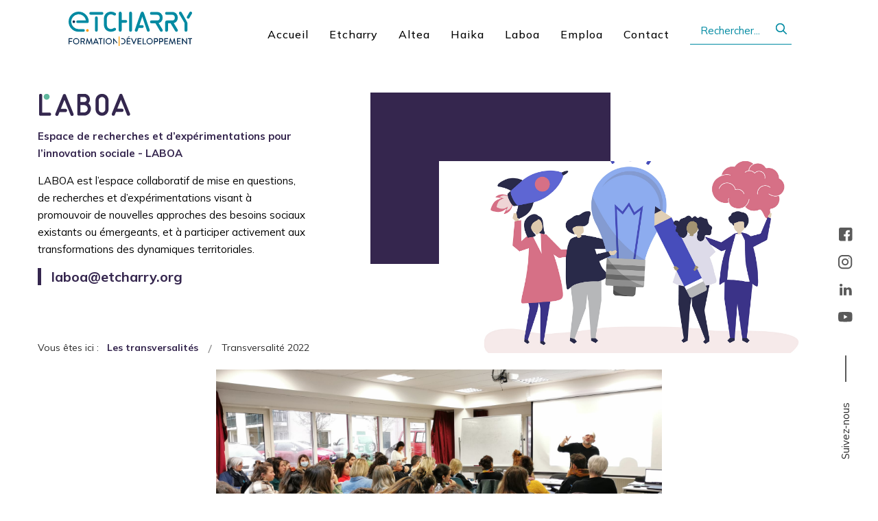

--- FILE ---
content_type: text/html; charset=utf-8
request_url: https://www.etcharry-formation-developpement.fr/les-transversalites/transversalite-2022
body_size: 13479
content:


<!DOCTYPE html>
<html xmlns="http://www.w3.org/1999/xhtml" xml:lang="fr-fr" id="" lang="fr-fr" dir="ltr">
<head>
	<!-- Google Tag Manager -->
<script>(function(w,d,s,l,i){w[l]=w[l]||[];w[l].push({'gtm.start':
new Date().getTime(),event:'gtm.js'});var f=d.getElementsByTagName(s)[0],
j=d.createElement(s),dl=l!='dataLayer'?'&l='+l:'';j.async=true;j.src=
'https://www.googletagmanager.com/gtm.js?id='+i+dl;f.parentNode.insertBefore(j,f);
})(window,document,'script','dataLayer','GTM-P98KV2M');</script>
<!-- End Google Tag Manager -->
	<meta http-equiv="X-UA-Compatible" content="IE=edge">
<meta content="yes" name="apple-mobile-web-app-capable" />
<meta content="minimum-scale=1.0, width=device-width, maximum-scale=1, user-scalable=no" name="viewport" />
<meta charset="utf-8" />
	<base href="https://www.etcharry-formation-developpement.fr/les-transversalites/transversalite-2022" />
	<meta name="author" content="Super User" />
	<title>Transversalité 2022</title>
	<link href="/media/com_hikashop/css/hikashop.css?v=504" rel="stylesheet" />
	<link href="/media/com_hikashop/css/frontend_default.css?t=1736340464" rel="stylesheet" />
	<link href="/media/com_hikashop/css/font-awesome.css?v=5.2.0" rel="stylesheet" />
	<link href="/media/plg_system_jcepro/site/css/content.min.css?86aa0286b6232c4a5b58f892ce080277" rel="stylesheet" />
	<link href="/media/com_rstbox/css/engagebox.css?435692867ce66ca9dd5b9ec39f1fd39d" rel="stylesheet" />
	<link href="/plugins/system/ef4_jmframework/includes/assets/template/fontawesome/css/font-awesome.min.css" rel="stylesheet" />
	<link href="/templates/jm-lux/css/bootstrap.33.css" rel="stylesheet" />
	<link href="/templates/jm-lux/css/bootstrap_responsive.33.css" rel="stylesheet" />
	<link href="/templates/jm-lux/css/template.33.css" rel="stylesheet" />
	<link href="/templates/jm-lux/css/offcanvas.33.css" rel="stylesheet" />
	<link href="/templates/jm-lux/css/template_responsive.33.css" rel="stylesheet" />
	<link href="https://fonts.googleapis.com/css2?family=Mulish:ital,wght@0,300;0,400;0,500;0,600;0,700;0,800;0,900;1,400&amp;display=swap&quot;" rel="stylesheet" />
	<link href="/modules/mod_djmegamenu/themes/default/css/djmegamenu.css?4.3.2.pro" rel="stylesheet" />
	<link href="//maxcdn.bootstrapcdn.com/font-awesome/4.7.0/css/font-awesome.min.css" rel="stylesheet" />
	<link href="/modules/mod_djmegamenu/assets/css/offcanvas.css?4.3.2.pro" rel="stylesheet" />
	<link href="/modules/mod_djmegamenu/mobilethemes/light/djmobilemenu.css?4.3.2.pro" rel="stylesheet" />
	<link href="/modules/mod_djmegamenu/assets/css/animations.css?4.3.2.pro" rel="stylesheet" />
	<link href="/media/com_hikashop/css/notify-metro.css?v=504" rel="stylesheet" />
	<link href="/templates/jm-lux/css/djmegamenu.33.css" rel="stylesheet" />
	<link href="/templates/jm-lux/css/custom.33.css" rel="stylesheet" />
	<style>
.eb-1 .eb-dialog{--eb-max-width:900px;--eb-height:650px;--eb-padding:50px 40px 50px 50px;--eb-border-radius:0;--eb-background-color:rgba(255, 255, 255, 1);--eb-text-color:rgba(51, 51, 51, 1);--eb-dialog-shadow:var(--eb-shadow-none);text-align:center;--eb-border-style:solid;--eb-border-color:rgba(255, 255, 255, 1);--eb-border-width:1px;--eb-overlay-enabled:1;--eb-overlay-clickable:1;--eb-bg-image-enabled:0;--eb-background-image:none;}.eb-1 .eb-close{--eb-close-button-inside:block;--eb-close-button-outside:none;--eb-close-button-icon:block;--eb-close-button-image:none;--eb-close-button-font-size:30px;--eb-close-button-color:rgba(136, 136, 136, 1);--eb-close-button-hover-color:rgba(85, 85, 85, 1);}.eb-1 .eb-dialog .eb-container{justify-content:center;min-height:100%;display:flex;flex-direction:column;}.eb-1 .eb-backdrop{--eb-overlay-background-color:rgba(0, 0, 0, 0.1);--eb-overlay-blur:20;}.eb-1.eb-inst{justify-content:center;align-items:center;}@media screen and (max-width: 1024px){.eb-1 .eb-dialog{--eb-bg-image-enabled:inherit;--eb-background-image:none;}}@media screen and (max-width: 575px){.eb-1 .eb-dialog{--eb-bg-image-enabled:inherit;--eb-background-image:none;}}.eb-1 {
                --animation_duration: 300ms;

            }
        .eb-9 .eb-dialog{--eb-max-width:900px;--eb-height:650px;--eb-padding:50px 40px 50px 50px;--eb-border-radius:0;--eb-background-color:rgba(255, 255, 255, 1);--eb-text-color:rgba(51, 51, 51, 1);--eb-dialog-shadow:var(--eb-shadow-none);text-align:center;--eb-border-style:solid;--eb-border-color:rgba(255, 255, 255, 1);--eb-border-width:1px;--eb-overlay-enabled:1;--eb-overlay-clickable:1;--eb-bg-image-enabled:0;--eb-background-image:none;}.eb-9 .eb-close{--eb-close-button-inside:block;--eb-close-button-outside:none;--eb-close-button-icon:block;--eb-close-button-image:none;--eb-close-button-font-size:30px;--eb-close-button-color:rgba(136, 136, 136, 1);--eb-close-button-hover-color:rgba(85, 85, 85, 1);}.eb-9 .eb-dialog .eb-container{justify-content:center;min-height:100%;display:flex;flex-direction:column;}.eb-9 .eb-backdrop{--eb-overlay-background-color:rgba(0, 0, 0, 0.1);--eb-overlay-blur:20;}.eb-9.eb-inst{justify-content:center;align-items:center;}@media screen and (max-width: 1024px){.eb-9 .eb-dialog{--eb-bg-image-enabled:inherit;--eb-background-image:none;}}@media screen and (max-width: 575px){.eb-9 .eb-dialog{--eb-bg-image-enabled:inherit;--eb-background-image:none;}}.eb-9 {
                --animation_duration: 300ms;

            }
        .eb-10 .eb-dialog{--eb-max-width:900px;--eb-height:650px;--eb-padding:50px 40px 50px 50px;--eb-border-radius:0;--eb-background-color:rgba(255, 255, 255, 1);--eb-text-color:rgba(51, 51, 51, 1);--eb-dialog-shadow:var(--eb-shadow-none);text-align:center;--eb-border-style:solid;--eb-border-color:rgba(255, 255, 255, 1);--eb-border-width:1px;--eb-overlay-enabled:1;--eb-overlay-clickable:1;--eb-bg-image-enabled:0;--eb-background-image:none;}.eb-10 .eb-close{--eb-close-button-inside:block;--eb-close-button-outside:none;--eb-close-button-icon:block;--eb-close-button-image:none;--eb-close-button-font-size:30px;--eb-close-button-color:rgba(136, 136, 136, 1);--eb-close-button-hover-color:rgba(85, 85, 85, 1);}.eb-10 .eb-dialog .eb-container{justify-content:center;min-height:100%;display:flex;flex-direction:column;}.eb-10 .eb-backdrop{--eb-overlay-background-color:rgba(0, 0, 0, 0.1);--eb-overlay-blur:20;}.eb-10.eb-inst{justify-content:center;align-items:center;}@media screen and (max-width: 1024px){.eb-10 .eb-dialog{--eb-bg-image-enabled:inherit;--eb-background-image:none;}}@media screen and (max-width: 575px){.eb-10 .eb-dialog{--eb-bg-image-enabled:inherit;--eb-background-image:none;}}.eb-10 {
                --animation_duration: 300ms;

            }
        .eb-11 .eb-dialog{--eb-max-width:900px;--eb-height:650px;--eb-padding:50px 40px 50px 50px;--eb-border-radius:0;--eb-background-color:rgba(255, 255, 255, 1);--eb-text-color:rgba(51, 51, 51, 1);--eb-dialog-shadow:var(--eb-shadow-none);text-align:center;--eb-border-style:solid;--eb-border-color:rgba(255, 255, 255, 1);--eb-border-width:1px;--eb-overlay-enabled:1;--eb-overlay-clickable:1;--eb-bg-image-enabled:0;--eb-background-image:none;}.eb-11 .eb-close{--eb-close-button-inside:block;--eb-close-button-outside:none;--eb-close-button-icon:block;--eb-close-button-image:none;--eb-close-button-font-size:30px;--eb-close-button-color:rgba(136, 136, 136, 1);--eb-close-button-hover-color:rgba(85, 85, 85, 1);}.eb-11 .eb-dialog .eb-container{justify-content:center;min-height:100%;display:flex;flex-direction:column;}.eb-11 .eb-backdrop{--eb-overlay-background-color:rgba(0, 0, 0, 0.1);--eb-overlay-blur:20;}.eb-11.eb-inst{justify-content:center;align-items:center;}@media screen and (max-width: 1024px){.eb-11 .eb-dialog{--eb-bg-image-enabled:inherit;--eb-background-image:none;}}@media screen and (max-width: 575px){.eb-11 .eb-dialog{--eb-bg-image-enabled:inherit;--eb-background-image:none;}}.eb-11 {
                --animation_duration: 300ms;

            }
        .eb-12 .eb-dialog{--eb-max-width:900px;--eb-height:650px;--eb-padding:50px 40px 50px 50px;--eb-border-radius:0;--eb-background-color:rgba(255, 255, 255, 1);--eb-text-color:rgba(51, 51, 51, 1);--eb-dialog-shadow:var(--eb-shadow-none);text-align:center;--eb-border-style:solid;--eb-border-color:rgba(255, 255, 255, 1);--eb-border-width:1px;--eb-overlay-enabled:1;--eb-overlay-clickable:1;--eb-bg-image-enabled:0;--eb-background-image:none;}.eb-12 .eb-close{--eb-close-button-inside:block;--eb-close-button-outside:none;--eb-close-button-icon:block;--eb-close-button-image:none;--eb-close-button-font-size:30px;--eb-close-button-color:rgba(136, 136, 136, 1);--eb-close-button-hover-color:rgba(85, 85, 85, 1);}.eb-12 .eb-dialog .eb-container{justify-content:center;min-height:100%;display:flex;flex-direction:column;}.eb-12 .eb-backdrop{--eb-overlay-background-color:rgba(0, 0, 0, 0.1);--eb-overlay-blur:20;}.eb-12.eb-inst{justify-content:center;align-items:center;}@media screen and (max-width: 1024px){.eb-12 .eb-dialog{--eb-bg-image-enabled:inherit;--eb-background-image:none;}}@media screen and (max-width: 575px){.eb-12 .eb-dialog{--eb-bg-image-enabled:inherit;--eb-background-image:none;}}.eb-12 {
                --animation_duration: 300ms;

            }
        .eb-13 .eb-dialog{--eb-max-width:900px;--eb-height:650px;--eb-padding:50px 40px 50px 50px;--eb-border-radius:0;--eb-background-color:rgba(255, 255, 255, 1);--eb-text-color:rgba(51, 51, 51, 1);--eb-dialog-shadow:var(--eb-shadow-none);text-align:center;--eb-border-style:solid;--eb-border-color:rgba(255, 255, 255, 1);--eb-border-width:1px;--eb-overlay-enabled:1;--eb-overlay-clickable:1;--eb-bg-image-enabled:0;--eb-background-image:none;}.eb-13 .eb-close{--eb-close-button-inside:block;--eb-close-button-outside:none;--eb-close-button-icon:block;--eb-close-button-image:none;--eb-close-button-font-size:30px;--eb-close-button-color:rgba(136, 136, 136, 1);--eb-close-button-hover-color:rgba(85, 85, 85, 1);}.eb-13 .eb-dialog .eb-container{justify-content:center;min-height:100%;display:flex;flex-direction:column;}.eb-13 .eb-backdrop{--eb-overlay-background-color:rgba(0, 0, 0, 0.1);--eb-overlay-blur:20;}.eb-13.eb-inst{justify-content:center;align-items:center;}@media screen and (max-width: 1024px){.eb-13 .eb-dialog{--eb-bg-image-enabled:inherit;--eb-background-image:none;}}@media screen and (max-width: 575px){.eb-13 .eb-dialog{--eb-bg-image-enabled:inherit;--eb-background-image:none;}}.eb-13 {
                --animation_duration: 300ms;

            }
        .eb-14 .eb-dialog{--eb-max-width:900px;--eb-height:650px;--eb-padding:50px 40px 50px 50px;--eb-border-radius:0;--eb-background-color:rgba(255, 255, 255, 1);--eb-text-color:rgba(51, 51, 51, 1);--eb-dialog-shadow:var(--eb-shadow-none);text-align:center;--eb-border-style:solid;--eb-border-color:rgba(255, 255, 255, 1);--eb-border-width:1px;--eb-overlay-enabled:1;--eb-overlay-clickable:1;--eb-bg-image-enabled:0;--eb-background-image:none;}.eb-14 .eb-close{--eb-close-button-inside:block;--eb-close-button-outside:none;--eb-close-button-icon:block;--eb-close-button-image:none;--eb-close-button-font-size:30px;--eb-close-button-color:rgba(136, 136, 136, 1);--eb-close-button-hover-color:rgba(85, 85, 85, 1);}.eb-14 .eb-dialog .eb-container{justify-content:center;min-height:100%;display:flex;flex-direction:column;}.eb-14 .eb-backdrop{--eb-overlay-background-color:rgba(0, 0, 0, 0.1);--eb-overlay-blur:20;}.eb-14.eb-inst{justify-content:center;align-items:center;}@media screen and (max-width: 1024px){.eb-14 .eb-dialog{--eb-bg-image-enabled:inherit;--eb-background-image:none;}}@media screen and (max-width: 575px){.eb-14 .eb-dialog{--eb-bg-image-enabled:inherit;--eb-background-image:none;}}.eb-14 {
                --animation_duration: 300ms;

            }
        .eb-15 .eb-dialog{--eb-max-width:900px;--eb-height:650px;--eb-padding:50px 40px 50px 50px;--eb-border-radius:0;--eb-background-color:rgba(255, 255, 255, 1);--eb-text-color:rgba(51, 51, 51, 1);--eb-dialog-shadow:var(--eb-shadow-none);text-align:center;--eb-border-style:solid;--eb-border-color:rgba(255, 255, 255, 1);--eb-border-width:1px;--eb-overlay-enabled:1;--eb-overlay-clickable:1;--eb-bg-image-enabled:0;--eb-background-image:none;}.eb-15 .eb-close{--eb-close-button-inside:block;--eb-close-button-outside:none;--eb-close-button-icon:block;--eb-close-button-image:none;--eb-close-button-font-size:30px;--eb-close-button-color:rgba(136, 136, 136, 1);--eb-close-button-hover-color:rgba(85, 85, 85, 1);}.eb-15 .eb-dialog .eb-container{justify-content:center;min-height:100%;display:flex;flex-direction:column;}.eb-15 .eb-backdrop{--eb-overlay-background-color:rgba(0, 0, 0, 0.1);--eb-overlay-blur:20;}.eb-15.eb-inst{justify-content:center;align-items:center;}@media screen and (max-width: 1024px){.eb-15 .eb-dialog{--eb-bg-image-enabled:inherit;--eb-background-image:none;}}@media screen and (max-width: 575px){.eb-15 .eb-dialog{--eb-bg-image-enabled:inherit;--eb-background-image:none;}}.eb-15 {
                --animation_duration: 300ms;

            }
        .eb-16 .eb-dialog{--eb-max-width:900px;--eb-height:650px;--eb-padding:50px 40px 50px 50px;--eb-border-radius:0;--eb-background-color:rgba(255, 255, 255, 1);--eb-text-color:rgba(51, 51, 51, 1);--eb-dialog-shadow:var(--eb-shadow-none);text-align:center;--eb-border-style:solid;--eb-border-color:rgba(255, 255, 255, 1);--eb-border-width:1px;--eb-overlay-enabled:1;--eb-overlay-clickable:1;--eb-bg-image-enabled:0;--eb-background-image:none;}.eb-16 .eb-close{--eb-close-button-inside:block;--eb-close-button-outside:none;--eb-close-button-icon:block;--eb-close-button-image:none;--eb-close-button-font-size:30px;--eb-close-button-color:rgba(136, 136, 136, 1);--eb-close-button-hover-color:rgba(85, 85, 85, 1);}.eb-16 .eb-dialog .eb-container{justify-content:center;min-height:100%;display:flex;flex-direction:column;}.eb-16 .eb-backdrop{--eb-overlay-background-color:rgba(0, 0, 0, 0.1);--eb-overlay-blur:20;}.eb-16.eb-inst{justify-content:center;align-items:center;}@media screen and (max-width: 1024px){.eb-16 .eb-dialog{--eb-bg-image-enabled:inherit;--eb-background-image:none;}}@media screen and (max-width: 575px){.eb-16 .eb-dialog{--eb-bg-image-enabled:inherit;--eb-background-image:none;}}.eb-16 {
                --animation_duration: 300ms;

            }
        .eb-17 .eb-dialog{--eb-max-width:900px;--eb-height:650px;--eb-padding:50px 40px 50px 50px;--eb-border-radius:0;--eb-background-color:rgba(255, 255, 255, 1);--eb-text-color:rgba(51, 51, 51, 1);--eb-dialog-shadow:var(--eb-shadow-none);text-align:center;--eb-border-style:solid;--eb-border-color:rgba(255, 255, 255, 1);--eb-border-width:1px;--eb-overlay-enabled:1;--eb-overlay-clickable:1;--eb-bg-image-enabled:0;--eb-background-image:none;}.eb-17 .eb-close{--eb-close-button-inside:block;--eb-close-button-outside:none;--eb-close-button-icon:block;--eb-close-button-image:none;--eb-close-button-font-size:30px;--eb-close-button-color:rgba(136, 136, 136, 1);--eb-close-button-hover-color:rgba(85, 85, 85, 1);}.eb-17 .eb-dialog .eb-container{justify-content:center;min-height:100%;display:flex;flex-direction:column;}.eb-17 .eb-backdrop{--eb-overlay-background-color:rgba(0, 0, 0, 0.1);--eb-overlay-blur:20;}.eb-17.eb-inst{justify-content:center;align-items:center;}@media screen and (max-width: 1024px){.eb-17 .eb-dialog{--eb-bg-image-enabled:inherit;--eb-background-image:none;}}@media screen and (max-width: 575px){.eb-17 .eb-dialog{--eb-bg-image-enabled:inherit;--eb-background-image:none;}}.eb-17 {
                --animation_duration: 300ms;

            }
        .eb-18 .eb-dialog{--eb-max-width:900px;--eb-height:650px;--eb-padding:50px 40px 50px 50px;--eb-border-radius:0;--eb-background-color:rgba(255, 255, 255, 1);--eb-text-color:rgba(51, 51, 51, 1);--eb-dialog-shadow:var(--eb-shadow-none);text-align:center;--eb-border-style:solid;--eb-border-color:rgba(255, 255, 255, 1);--eb-border-width:1px;--eb-overlay-enabled:1;--eb-overlay-clickable:1;--eb-bg-image-enabled:0;--eb-background-image:none;}.eb-18 .eb-close{--eb-close-button-inside:block;--eb-close-button-outside:none;--eb-close-button-icon:block;--eb-close-button-image:none;--eb-close-button-font-size:30px;--eb-close-button-color:rgba(136, 136, 136, 1);--eb-close-button-hover-color:rgba(85, 85, 85, 1);}.eb-18 .eb-dialog .eb-container{justify-content:center;min-height:100%;display:flex;flex-direction:column;}.eb-18 .eb-backdrop{--eb-overlay-background-color:rgba(0, 0, 0, 0.1);--eb-overlay-blur:20;}.eb-18.eb-inst{justify-content:center;align-items:center;}@media screen and (max-width: 1024px){.eb-18 .eb-dialog{--eb-bg-image-enabled:inherit;--eb-background-image:none;}}@media screen and (max-width: 575px){.eb-18 .eb-dialog{--eb-bg-image-enabled:inherit;--eb-background-image:none;}}.eb-18 {
                --animation_duration: 300ms;

            }
        .eb-19 .eb-dialog{--eb-max-width:900px;--eb-height:650px;--eb-padding:50px 40px 50px 50px;--eb-border-radius:0;--eb-background-color:rgba(255, 255, 255, 1);--eb-text-color:rgba(51, 51, 51, 1);--eb-dialog-shadow:var(--eb-shadow-none);text-align:center;--eb-border-style:solid;--eb-border-color:rgba(255, 255, 255, 1);--eb-border-width:1px;--eb-overlay-enabled:1;--eb-overlay-clickable:1;--eb-bg-image-enabled:0;--eb-background-image:none;}.eb-19 .eb-close{--eb-close-button-inside:block;--eb-close-button-outside:none;--eb-close-button-icon:block;--eb-close-button-image:none;--eb-close-button-font-size:30px;--eb-close-button-color:rgba(136, 136, 136, 1);--eb-close-button-hover-color:rgba(85, 85, 85, 1);}.eb-19 .eb-dialog .eb-container{justify-content:center;min-height:100%;display:flex;flex-direction:column;}.eb-19 .eb-backdrop{--eb-overlay-background-color:rgba(0, 0, 0, 0.1);--eb-overlay-blur:20;}.eb-19.eb-inst{justify-content:center;align-items:center;}@media screen and (max-width: 1024px){.eb-19 .eb-dialog{--eb-bg-image-enabled:inherit;--eb-background-image:none;}}@media screen and (max-width: 575px){.eb-19 .eb-dialog{--eb-bg-image-enabled:inherit;--eb-background-image:none;}}.eb-19 {
                --animation_duration: 300ms;

            }
        .eb-20 .eb-dialog{--eb-max-width:900px;--eb-height:650px;--eb-padding:50px 40px 50px 50px;--eb-border-radius:0;--eb-background-color:rgba(255, 255, 255, 1);--eb-text-color:rgba(51, 51, 51, 1);--eb-dialog-shadow:var(--eb-shadow-none);text-align:center;--eb-border-style:solid;--eb-border-color:rgba(255, 255, 255, 1);--eb-border-width:1px;--eb-overlay-enabled:1;--eb-overlay-clickable:1;--eb-bg-image-enabled:0;--eb-background-image:none;}.eb-20 .eb-close{--eb-close-button-inside:block;--eb-close-button-outside:none;--eb-close-button-icon:block;--eb-close-button-image:none;--eb-close-button-font-size:30px;--eb-close-button-color:rgba(136, 136, 136, 1);--eb-close-button-hover-color:rgba(85, 85, 85, 1);}.eb-20 .eb-dialog .eb-container{justify-content:center;min-height:100%;display:flex;flex-direction:column;}.eb-20 .eb-backdrop{--eb-overlay-background-color:rgba(0, 0, 0, 0.1);--eb-overlay-blur:20;}.eb-20.eb-inst{justify-content:center;align-items:center;}@media screen and (max-width: 1024px){.eb-20 .eb-dialog{--eb-bg-image-enabled:inherit;--eb-background-image:none;}}@media screen and (max-width: 575px){.eb-20 .eb-dialog{--eb-bg-image-enabled:inherit;--eb-background-image:none;}}.eb-20 {
                --animation_duration: 300ms;

            }
        .eb-21 .eb-dialog{--eb-max-width:900px;--eb-height:650px;--eb-padding:50px 40px 50px 50px;--eb-border-radius:0;--eb-background-color:rgba(255, 255, 255, 1);--eb-text-color:rgba(51, 51, 51, 1);--eb-dialog-shadow:var(--eb-shadow-none);text-align:center;--eb-border-style:solid;--eb-border-color:rgba(255, 255, 255, 1);--eb-border-width:1px;--eb-overlay-enabled:1;--eb-overlay-clickable:1;--eb-bg-image-enabled:0;--eb-background-image:none;}.eb-21 .eb-close{--eb-close-button-inside:block;--eb-close-button-outside:none;--eb-close-button-icon:block;--eb-close-button-image:none;--eb-close-button-font-size:30px;--eb-close-button-color:rgba(136, 136, 136, 1);--eb-close-button-hover-color:rgba(85, 85, 85, 1);}.eb-21 .eb-dialog .eb-container{justify-content:center;min-height:100%;display:flex;flex-direction:column;}.eb-21 .eb-backdrop{--eb-overlay-background-color:rgba(0, 0, 0, 0.1);--eb-overlay-blur:20;}.eb-21.eb-inst{justify-content:center;align-items:center;}@media screen and (max-width: 1024px){.eb-21 .eb-dialog{--eb-bg-image-enabled:inherit;--eb-background-image:none;}}@media screen and (max-width: 575px){.eb-21 .eb-dialog{--eb-bg-image-enabled:inherit;--eb-background-image:none;}}.eb-21 {
                --animation_duration: 300ms;

            }
        #dj-megamenu535, #dj-megamenu535sticky { background: rgba(238, 238, 238, 1); } #dj-megamenu535 li a.dj-up_a { border-right-color: rgba( 190, 190, 190, 1); border-left-color: rgba( 255, 255, 255, 1); } #dj-megamenu535.verticalMenu li a.dj-up_a { border-bottom-color: rgba( 255, 255, 255, 1); border-top-color: rgba( 190, 190, 190, 1); } #dj-megamenu535 li a.dj-up_a { color: rgba(90, 90, 90, 1); } #dj-megamenu535 li a.dj-up_a small.subtitle { color: rgba(238, 238, 238, 1); } #dj-megamenu535 li:hover a.dj-up_a, #dj-megamenu535 li.hover a.dj-up_a, #dj-megamenu535 li.active a.dj-up_a { background: rgba(238, 238, 238, 1); border-right-color: rgba( 190, 190, 190, 1); border-left-color: rgba( 255, 255, 255, 1); } #dj-megamenu535 li:hover a.dj-up_a, #dj-megamenu535 li.hover a.dj-up_a, #dj-megamenu535 li.active a.dj-up_a { color: rgba(90, 90, 90, 1); } #dj-megamenu535 li:hover a.dj-up_a small.subtitle, #dj-megamenu535 li.hover a.dj-up_a small.subtitle, #dj-megamenu535 li.active a.dj-up_a small.subtitle { color: #a4c4f5; } #dj-megamenu535 li:hover div.dj-subwrap, #dj-megamenu535 li.hover div.dj-subwrap { background: rgba(238, 238, 238, 1); } #dj-megamenu535 li:hover div.dj-subwrap li:hover > div.dj-subwrap, #dj-megamenu535 li.hover div.dj-subwrap li.hover > div.dj-subwrap { background: rgba(238, 238, 238, 1); } #dj-megamenu535 li ul.dj-submenu > li { border-top-color: rgba( 255, 255, 255, 1); } #dj-megamenu535 .djsubrow_separator { border-bottom-color: rgba( 255, 255, 255, 1); } #dj-megamenu535 li ul.dj-submenu > li > a { color: #c3c3c3; } #dj-megamenu535 li ul.dj-subtree > li > a { color: #c3c3c3; } #dj-megamenu535 li ul.dj-submenu > li > a small.subtitle { color: rgba(102, 102, 102, 1); } #dj-megamenu535 li ul.dj-subtree > li { color: rgba(102, 102, 102, 1); } #dj-megamenu535 li ul.dj-subtree > li > a small.subtitle { color: rgba(102, 102, 102, 1); } #dj-megamenu535 li ul.dj-submenu > li > a:hover, #dj-megamenu535 li ul.dj-submenu > li > a.active, #dj-megamenu535 li ul.dj-submenu > li.hover:not(.subtree) > a { background: #1681d1; } #dj-megamenu535 li ul.dj-submenu > li > a:hover, #dj-megamenu535 li ul.dj-submenu > li > a.active, #dj-megamenu535 li ul.dj-submenu > li.hover:not(.subtree) > a { color: #ffffff; } #dj-megamenu535 li ul.dj-subtree > li > a:hover { color: #ffffff; } #dj-megamenu535 li ul.dj-submenu > li > a:hover small.subtitle, #dj-megamenu535 li ul.dj-submenu > li > a.active small.subtitle, #dj-megamenu535 li ul.dj-submenu > li.hover:not(.subtree) > a small.subtitle { color: #a4c4f5; } #dj-megamenu535 li ul.dj-subtree > li > a:hover small.subtitle { color: #a4c4f5; } #dj-megamenu535 .modules-wrap { color: #d2d2d2; }.dj-hideitem { display: none !important; }

		@media (min-width: 1200px) { #dj-megamenu202mobile { display: none; } }
		@media (max-width: 1199px) { #dj-megamenu202, #dj-megamenu202sticky, #dj-megamenu202placeholder { display: none !important; } }
	
	</style>
	<script type="application/json" class="joomla-script-options new">{"csrf.token":"c91e3bf3b1eb97bab56697f5ed5f0acf","system.paths":{"root":"","base":""}}</script>
	<script src="/media/jui/js/jquery.min.js?435692867ce66ca9dd5b9ec39f1fd39d"></script>
	<script src="/media/jui/js/jquery-noconflict.js?435692867ce66ca9dd5b9ec39f1fd39d"></script>
	<script src="/media/jui/js/jquery.ui.core.min.js?435692867ce66ca9dd5b9ec39f1fd39d"></script>
	<script src="/media/com_hikashop/js/hikashop.js?v=504"></script>
	<script src="/media/jui/js/jquery-migrate.min.js?435692867ce66ca9dd5b9ec39f1fd39d"></script>
	<script src="/media/jui/js/bootstrap.min.js?435692867ce66ca9dd5b9ec39f1fd39d"></script>
	<script src="/media/system/js/caption.js?435692867ce66ca9dd5b9ec39f1fd39d"></script>
	<script src="/media/system/js/core.js?435692867ce66ca9dd5b9ec39f1fd39d"></script>
	<script src="/media/com_rstbox/js/vendor/velocity.min.js?435692867ce66ca9dd5b9ec39f1fd39d"></script>
	<script src="/media/com_rstbox/js/vendor/velocity.ui.min.js?435692867ce66ca9dd5b9ec39f1fd39d"></script>
	<script src="/media/com_rstbox/js/engagebox.js?435692867ce66ca9dd5b9ec39f1fd39d"></script>
	<script src="/media/jui/js/jquery.ui.sortable.min.js?435692867ce66ca9dd5b9ec39f1fd39d"></script>
	<script src="/plugins/system/ef4_jmframework/includes/assets/template/js/layout.min.js"></script>
	<script src="/templates/jm-lux/js/scripts.js"></script>
	<script src="/templates/jm-lux/js/offcanvas.js"></script>
	<script src="/templates/jm-lux/js/backtotop.js"></script>
	<script src="/modules/mod_djmegamenu/assets/js/jquery.djmegamenu.min.js?4.3.2.pro" defer></script>
	<script src="/modules/mod_djmegamenu/assets/js/jquery.djmobilemenu.min.js?4.3.2.pro" defer></script>
	<script src="/media/com_hikashop/js/notify.min.js?v=504"></script>
	<script src="/plugins/hikashop/cartnotify/media/notify.js"></script>
	<script>
jQuery(function($){ initTooltips(); $("body").on("subform-row-add", initTooltips); function initTooltips (event, container) { container = container || document;$(container).find(".hasTooltip").tooltip({"html": true,"container": "body"});} });jQuery(window).on('load',  function() {
				new JCaption('img.caption');
			});window.cookiePath = '/';
	(function(){
		var cb = function() {
			var add = function(css, id) {
				if(document.getElementById(id)) return;
				var l = document.createElement('link'); l.rel = 'stylesheet'; l.id = id; l.href = css;
				var h = document.getElementsByTagName('head')[0]; h.appendChild(l);
			};add('/media/djextensions/css/animate.min.css', 'animate_min_css');add('/media/djextensions/css/animate.ext.css', 'animate_ext_css');
		}
		var raf = requestAnimationFrame || mozRequestAnimationFrame || webkitRequestAnimationFrame || msRequestAnimationFrame;
		if (raf) raf(cb);
		else window.addEventListener('load', cb);
	})();
	(function(){
		var cb = function() {
			var add = function(css, id) {
				if(document.getElementById(id)) return;
				var l = document.createElement('link'); l.rel = 'stylesheet'; l.id = id; l.href = css;
				var h = document.getElementsByTagName('head')[0]; h.appendChild(l);
			};add('/media/djextensions/css/animate.min.css', 'animate_min_css');add('/media/djextensions/css/animate.ext.css', 'animate_ext_css');
		}
		var raf = requestAnimationFrame || mozRequestAnimationFrame || webkitRequestAnimationFrame || msRequestAnimationFrame;
		if (raf) raf(cb);
		else window.addEventListener('load', cb);
	})();
jQuery.notify.defaults({"arrowShow":false,"globalPosition":"top right","elementPosition":"top right","clickToHide":true,"autoHideDelay":5000,"autoHide":true});
window.cartNotifyParams = {"reference":"global","img_url":"\/media\/com_hikashop\/images\/icons\/icon-32-newproduct.png","redirect_url":"","redirect_delay":4000,"hide_delay":5000,"title":"Produit ajout\u00e9 au panier","text":"Produit ajout\u00e9 avec succ\u00e8s au panier","wishlist_title":"Produit ajout\u00e9 \u00e0 la liste de souhaits","wishlist_text":"Le produit a \u00e9t\u00e9 ajout\u00e9 \u00e0 la liste de souhaits","list_title":"Produits ajout\u00e9s au panier","list_text":"Produits ajout\u00e9s au panier avec succ\u00e8s","list_wishlist_title":"Produits ajout\u00e9s \u00e0 la liste de souhaits","list_wishlist_text":"Produits ajout\u00e9s \u00e0 la liste de souhaits avec succ\u00e8s","err_title":"Ajout du produit au panier impossible","err_text":"Ajout du produit au panier impossible","err_wishlist_title":"Ajout du produit \u00e0 la liste de souhaits impossible","err_wishlist_text":"Ajout du produit \u00e0 la liste de souhaits impossible"};

	</script>

<link href="https://www.etcharry-formation-developpement.fr/images/Backoffice_Lapin_rouge/ETCHARRY_favicon.png" rel="Shortcut Icon" />
<!-- Google tag (gtag.js) -->
<script async src="https://www.googletagmanager.com/gtag/js?id=G-J2L92SZ7NR"></script>
<script>
  window.dataLayer = window.dataLayer || [];
  function gtag(){dataLayer.push(arguments);}
  gtag('js', new Date());

  gtag('config', 'G-J2L92SZ7NR');
</script></head>




<body class=" off-canvas-right " id="pageinternationale"><div class="dj-offcanvas-wrapper"><div class="dj-offcanvas-pusher"><div class="dj-offcanvas-pusher-in">
<!-- Google Tag Manager (noscript) -->
<noscript><iframe src="https://www.googletagmanager.com/ns.html?id=GTM-P98KV2M"
height="0" width="0" style="display:none;visibility:hidden"></iframe></noscript>
<!-- End Google Tag Manager (noscript) -->	
<div id="jm-allpage">
									<div id="jm-offcanvas">
	<div id="jm-offcanvas-toolbar">
		<a class="toggle-nav close-menu"><span class="icon-remove"></span></a>
	</div>
	<div id="jm-offcanvas-content">
		
	</div>
</div>																	<header id="jm-header" class="">
	<div id="jm-header-in">
						
			
			<div id="jm-logo-nav">
				<div id="jm-logo-nav-in" class="container-fluid">
										<div id="jm-logo-wrap" class="pull-left">
												<div id="jm-logo">
							<a href="https://www.etcharry-formation-developpement.fr/">
																<img src="https://www.etcharry-formation-developpement.fr/images/logo-etcharry.svg" alt="Etcharry" />
															</a>
						</div>
																	</div>
															<nav id="jm-top-menu" class="pull-right ">
							<div class="jm-module-raw "><div class="dj-megamenu-wrapper" data-tmpl="jm-lux">
		<ul id="dj-megamenu202" class="dj-megamenu dj-megamenu-override dj-megamenu-wcag horizontalMenu  dj-fa-1" data-options='{"wrap":"jm-top-menu","animIn":"0","animOut":"zoomOut","animSpeed":"normal","openDelay":"0","closeDelay":"250","event":"mouseenter","eventClose":"mouseleave","fixed":"0","offset":"0","theme":"override","direction":"ltr","wcag":"1","overlay":"0"}' data-trigger="1199" role="menubar" aria-label="Menu principal">
		<li class="dj-up itemid435 first" role="none"><a class="dj-up_a  " href="/"  role="menuitem"><span ><span class="title"><span class="name">Accueil</span></span></span></a></li><li class="dj-up itemid1174 parent" role="none"><a class="dj-up_a  "  aria-haspopup="true" aria-expanded="false" href="/etcharry/le-projet-etcharry"  role="menuitem"><span class="dj-drop" ><span class="title"><span class="name">Etcharry</span></span><span class="arrow" aria-hidden="true"></span></span></a><div class="dj-subwrap  single_column subcols1" style=""><div class="dj-subwrap-in" style="width:290px;"><div class="dj-subcol" style="width:290px"><ul class="dj-submenu" role="menu" aria-label="Etcharry"><li class="itemid1193 first" role="none"><a href="/etcharry/le-projet-etcharry"  role="menuitem"><span class="title"><span class="name">Le projet Etcharry</span></span></a></li><li class="itemid1195" role="none"><a href="/etcharry/la-manufacture-des-solidarites"  role="menuitem"><span class="title"><span class="name">La manufacture des solidarités</span></span></a></li><li class="itemid1194" role="none"><a href="/etcharry/l-equipe"  role="menuitem"><span class="title"><span class="name">L'équipe</span></span></a></li><li class="itemid1196" role="none"><a href="/etcharry/le-territoire"  role="menuitem"><span class="title"><span class="name">Le territoire</span></span></a></li></ul></div></div></div></li><li class="dj-up itemid1185 parent" role="none"><a class="dj-up_a  "  aria-haspopup="true" aria-expanded="false" href="/altea/les-metiers"  role="menuitem"><span class="dj-drop" ><span class="title"><span class="name">Altea</span></span><span class="arrow" aria-hidden="true"></span></span></a><div class="dj-subwrap  single_column subcols1" style=""><div class="dj-subwrap-in" style="width:290px;"><div class="dj-subcol" style="width:290px"><ul class="dj-submenu" role="menu" aria-label="Altea"><li class="itemid1186 first parent" role="none"><a class="dj-more "  aria-haspopup="true" aria-expanded="false" href="/altea/les-metiers"  role="menuitem"><span class="title"><span class="name">Les métiers / Les formations</span></span><span class="arrow" aria-hidden="true"></span></a><div class="dj-subwrap  single_column subcols1" style=""><div class="dj-subwrap-in" style="width:290px;"><div class="dj-subcol" style="width:290px"><ul class="dj-submenu" role="menu" aria-label="Les métiers / Les formations"><li class="itemid1213 first" role="none"><a href="/altea/les-metiers/educateur-specialise"  role="menuitem"><span class="title"><span class="name">Educateur spécialisé</span></span></a></li><li class="itemid1214" role="none"><a href="/altea/les-metiers/moniteur-educateur"  role="menuitem"><span class="title"><span class="name">Moniteur éducateur</span></span></a></li><li class="itemid1215" role="none"><a href="/altea/les-metiers/accompagnant-educatif-et-social"  role="menuitem"><span class="title"><span class="name">Accompagnant éducatif et social</span></span></a></li><li class="itemid1218" role="none"><a href="/altea/les-metiers/animateur-socio-educatif-et-culturel-bpjeps-asec"  role="menuitem"><span class="title"><span class="name">Animateur Socio-éducatif et Culturel (BPJEPS ASEC)</span></span></a></li><li class="itemid1250" role="none"><a href="/altea/les-metiers/mediateur-familial"  role="menuitem"><span class="title"><span class="name">Médiateur familial</span></span></a></li><li class="itemid1251" role="none"><a href="/altea/les-metiers/assistant-familial"  role="menuitem"><span class="title"><span class="name">Assistant familial</span></span></a></li><li class="itemid1252" role="none"><a href="/altea/les-metiers/maitre-de-maison"  role="menuitem"><span class="title"><span class="name">Maître de maison</span></span></a></li><li class="itemid1253" role="none"><a href="/altea/les-metiers/surveillant-de-nuit"  role="menuitem"><span class="title"><span class="name">Surveillant de nuit</span></span></a></li><li class="itemid1254" role="none"><a href="/altea/les-metiers/assistant-de-soins-en-gerontologie"  role="menuitem"><span class="title"><span class="name">Assistant de soins en gérontologie</span></span></a></li><li class="itemid1255" role="none"><a href="/altea/les-metiers/bafa"  role="menuitem"><span class="title"><span class="name">Animateur (BAFA)</span></span></a></li><li class="itemid1217" role="none"><a href="/altea/les-metiers"  role="menuitem"><span class="title"><span class="name">...</span></span></a></li></ul></div></div></div></li><li class="itemid1249" role="none"><a href="/altea/la-vae"  role="menuitem"><span class="title"><span class="name">La VAE - Validation des Acquis de l'Expérience</span></span></a></li><li class="itemid1192" role="none"><a href="/altea/le-projet-pedagogique"  role="menuitem"><span class="title"><span class="name">Le projet pédagogique</span></span></a></li><li class="itemid1187" role="none"><a href="/altea/voies-d-acces-et-financements"  role="menuitem"><span class="title"><span class="name">Voies d’accès et financements </span></span></a></li><li class="itemid1190" role="none"><a href="/altea/le-cfa-centre-de-formation-par-l-apprentissage"  role="menuitem"><span class="title"><span class="name">Le CFA - Centre de formation par l'apprentissage</span></span></a></li><li class="itemid1188" role="none"><a href="/altea/l-accessibilite-des-formations"  role="menuitem"><span class="title"><span class="name">L'accessibilité des formations</span></span></a></li><li class="itemid1189" role="none"><a href="/altea/la-mobilite-internationale"  role="menuitem"><span class="title"><span class="name">La mobilité internationale</span></span></a></li><li class="itemid1191" role="none"><a href="/altea/la-vie-etudiante"  role="menuitem"><span class="title"><span class="name">La vie étudiante</span></span></a></li><li class="itemid1219" role="none"><a href="https://www.etcharrylelabo.org/" target="_blank"  role="menuitem"><span class="title"><span class="name">Le Labo - Centre de ressources</span></span></a></li></ul></div></div></div></li><li class="dj-up itemid1176 parent" role="none"><a class="dj-up_a  "  aria-haspopup="true" aria-expanded="false" href="/haika/stages-et-ateliers"  role="menuitem"><span class="dj-drop" ><span class="title"><span class="name">Haika</span></span><span class="arrow" aria-hidden="true"></span></span></a><div class="dj-subwrap  single_column subcols1" style=""><div class="dj-subwrap-in" style="width:290px;"><div class="dj-subcol" style="width:290px"><ul class="dj-submenu" role="menu" aria-label="Haika"><li class="itemid1198 first" role="none"><a href="/haika/espaces-d-elaboration-des-pratiques-professionnelles"  role="menuitem"><span class="title"><span class="name">Espaces d’élaboration des pratiques professionnelles</span></span></a></li><li class="itemid1197" role="none"><a href="/haika/stages-et-ateliers"  role="menuitem"><span class="title"><span class="name">Stages et ateliers</span></span></a></li><li class="itemid1199" role="none"><a href="/haika/formations-sur-mesure"  role="menuitem"><span class="title"><span class="name">Formations et conseil sur mesure</span></span></a></li><li class="itemid1200" role="none"><a href="/haika/accompagnement-de-projets"  role="menuitem"><span class="title"><span class="name">Accompagnement de projets</span></span></a></li></ul></div></div></div></li><li class="dj-up itemid1177 parent" role="none"><a class="dj-up_a  "  aria-haspopup="true" aria-expanded="false" href="/laboa/conferences"  role="menuitem"><span class="dj-drop" ><span class="title"><span class="name">Laboa</span></span><span class="arrow" aria-hidden="true"></span></span></a><div class="dj-subwrap  single_column subcols1" style=""><div class="dj-subwrap-in" style="width:290px;"><div class="dj-subcol" style="width:290px"><ul class="dj-submenu" role="menu" aria-label="Laboa"><li class="itemid1244 first" role="none"><a href="/laboa/experimentations-transfrontalieres-et-europeennes"  role="menuitem"><span class="title"><span class="name">Expérimentations transfrontalières et européennes</span></span></a></li><li class="itemid1203" role="none"><a href="/laboa/conferences"  role="menuitem"><span class="title"><span class="name">Conférences</span></span></a></li><li class="itemid1202" role="none"><a href="/laboa/createurs-de-circonstances"  role="menuitem"><span class="title"><span class="name">Créateurs de circonstances</span></span></a></li><li class="itemid1274" role="none"><a href="/laboa/ressources-vr-audio-lecture"  role="menuitem"><span class="title"><span class="name">Ressources : VR, audio &amp; lecture</span></span></a></li><li class="itemid1204" role="none"><a href="/laboa/innovations-pedagogiques"  role="menuitem"><span class="title"><span class="name">Innovations pédagogiques</span></span></a></li><li class="itemid1201" role="none"><a href="/laboa/pratiques-de-la-recherche"  role="menuitem"><span class="title"><span class="name">Pratiques de la recherche</span></span></a></li></ul></div></div></div></li><li class="dj-up itemid1245" role="none"><a class="dj-up_a  " href="/emploa"  role="menuitem"><span ><span class="title"><span class="name">Emploa</span></span></span></a></li><li class="dj-up itemid1178" role="none"><a class="dj-up_a  " href="/contact"  role="menuitem"><span ><span class="title"><span class="name">Contact</span></span></span></a></li></ul>
			<div id="dj-megamenu202mobile" class="dj-megamenu-offcanvas dj-megamenu-offcanvas-light ">
	<a href="#" class="dj-mobile-open-btn" aria-label="Open mobile menu"><span class="fa fa-bars" aria-hidden="true"></span></a>	<aside id="dj-megamenu202offcanvas" class="dj-offcanvas dj-fa-1 dj-offcanvas-light " data-effect="3" aria-hidden="true">
		<div class="dj-offcanvas-top">
			<a href="#" class="dj-offcanvas-close-btn" aria-label="Close mobile menu"><span class="fa fa-close" aria-hidden="true"></span></a>
		</div>
					<div class="dj-offcanvas-logo">
				<a href="https://www.etcharry-formation-developpement.fr/">
					<img src="/images/logo-etcharry.svg" alt="Etcharry" />
				</a>
			</div>
						<div class="dj-offcanvas-content">
			<ul class="dj-mobile-nav dj-mobile-light ">
<li class="dj-mobileitem itemid-435"><a href="/" >Accueil</a></li><li class="dj-mobileitem itemid-1174 deeper parent"><a href="/etcharry/le-projet-etcharry" >Etcharry</a><ul class="dj-mobile-nav-child"><li class="dj-mobileitem itemid-1193"><a href="/etcharry/le-projet-etcharry" >Le projet Etcharry</a></li><li class="dj-mobileitem itemid-1195"><a href="/etcharry/la-manufacture-des-solidarites" >La manufacture des solidarités</a></li><li class="dj-mobileitem itemid-1194"><a href="/etcharry/l-equipe" >L'équipe</a></li><li class="dj-mobileitem itemid-1196"><a href="/etcharry/le-territoire" >Le territoire</a></li></ul></li><li class="dj-mobileitem itemid-1185 deeper parent"><a href="/altea/les-metiers" >Altea</a><ul class="dj-mobile-nav-child"><li class="dj-mobileitem itemid-1186 deeper parent"><a href="/altea/les-metiers" >Les métiers / Les formations</a><ul class="dj-mobile-nav-child"><li class="dj-mobileitem itemid-1213"><a href="/altea/les-metiers/educateur-specialise" >Educateur spécialisé</a></li><li class="dj-mobileitem itemid-1214"><a href="/altea/les-metiers/moniteur-educateur" >Moniteur éducateur</a></li><li class="dj-mobileitem itemid-1215"><a href="/altea/les-metiers/accompagnant-educatif-et-social" >Accompagnant éducatif et social</a></li><li class="dj-mobileitem itemid-1218"><a href="/altea/les-metiers/animateur-socio-educatif-et-culturel-bpjeps-asec" >Animateur Socio-éducatif et Culturel (BPJEPS ASEC)</a></li><li class="dj-mobileitem itemid-1250"><a href="/altea/les-metiers/mediateur-familial" >Médiateur familial</a></li><li class="dj-mobileitem itemid-1251"><a href="/altea/les-metiers/assistant-familial" >Assistant familial</a></li><li class="dj-mobileitem itemid-1252"><a href="/altea/les-metiers/maitre-de-maison" >Maître de maison</a></li><li class="dj-mobileitem itemid-1253"><a href="/altea/les-metiers/surveillant-de-nuit" >Surveillant de nuit</a></li><li class="dj-mobileitem itemid-1254"><a href="/altea/les-metiers/assistant-de-soins-en-gerontologie" >Assistant de soins en gérontologie</a></li><li class="dj-mobileitem itemid-1255"><a href="/altea/les-metiers/bafa" >Animateur (BAFA)</a></li><li class="dj-mobileitem itemid-1217"><a href="/altea/les-metiers" >...</a></li></ul></li><li class="dj-mobileitem itemid-1249"><a href="/altea/la-vae" >La VAE - Validation des Acquis de l'Expérience</a></li><li class="dj-mobileitem itemid-1192"><a href="/altea/le-projet-pedagogique" >Le projet pédagogique</a></li><li class="dj-mobileitem itemid-1187"><a href="/altea/voies-d-acces-et-financements" >Voies d’accès et financements </a></li><li class="dj-mobileitem itemid-1190"><a href="/altea/le-cfa-centre-de-formation-par-l-apprentissage" >Le CFA - Centre de formation par l'apprentissage</a></li><li class="dj-mobileitem itemid-1188"><a href="/altea/l-accessibilite-des-formations" >L'accessibilité des formations</a></li><li class="dj-mobileitem itemid-1189"><a href="/altea/la-mobilite-internationale" >La mobilité internationale</a></li><li class="dj-mobileitem itemid-1191"><a href="/altea/la-vie-etudiante" >La vie étudiante</a></li><li class="dj-mobileitem itemid-1219"><a href="https://www.etcharrylelabo.org/" target="_blank" >Le Labo - Centre de ressources</a></li></ul></li><li class="dj-mobileitem itemid-1176 deeper parent"><a href="/haika/stages-et-ateliers" >Haika</a><ul class="dj-mobile-nav-child"><li class="dj-mobileitem itemid-1198"><a href="/haika/espaces-d-elaboration-des-pratiques-professionnelles" >Espaces d’élaboration des pratiques professionnelles</a></li><li class="dj-mobileitem itemid-1197"><a href="/haika/stages-et-ateliers" >Stages et ateliers</a></li><li class="dj-mobileitem itemid-1199"><a href="/haika/formations-sur-mesure" >Formations et conseil sur mesure</a></li><li class="dj-mobileitem itemid-1200"><a href="/haika/accompagnement-de-projets" >Accompagnement de projets</a></li></ul></li><li class="dj-mobileitem itemid-1177 deeper parent"><a href="/laboa/conferences" >Laboa</a><ul class="dj-mobile-nav-child"><li class="dj-mobileitem itemid-1244"><a href="/laboa/experimentations-transfrontalieres-et-europeennes" >Expérimentations transfrontalières et européennes</a></li><li class="dj-mobileitem itemid-1203"><a href="/laboa/conferences" >Conférences</a></li><li class="dj-mobileitem itemid-1202"><a href="/laboa/createurs-de-circonstances" >Créateurs de circonstances</a></li><li class="dj-mobileitem itemid-1274"><a href="/laboa/ressources-vr-audio-lecture" >Ressources : VR, audio &amp; lecture</a></li><li class="dj-mobileitem itemid-1204"><a href="/laboa/innovations-pedagogiques" >Innovations pédagogiques</a></li><li class="dj-mobileitem itemid-1201"><a href="/laboa/pratiques-de-la-recherche" >Pratiques de la recherche</a></li></ul></li><li class="dj-mobileitem itemid-1245"><a href="/emploa" >Emploa</a></li><li class="dj-mobileitem itemid-1178"><a href="/contact" >Contact</a></li></ul>
		</div>
			</aside>
</div>	</div></div><div class="jm-module-raw recherche"><div class="hikashop_filter_module recherche">
<div class="hikashop_filter_collapsable_title_mobile" title="Open the collapsable filter">
	<div
		class="hikashop_filter_collapsable_title"
		onclick="if(window.hikashop.toggleOverlayBlock('hikashop_filter_main_div_module_760', 'toggle')) return false;">
		<div class="hikashop_filter_collapsable_title_icon">
			<i class="fas fa-bars fa-2x"></i>
		</div>
		<div class="hikashop_filter_fieldset">
			<h3>Filtres</h3>
		</div>
	</div>
</div>
<div id="hikashop_filter_main_div_module_760" class="hikashop_filter_main_div hikashop_filter_main_div_module_760 hikashop_filter_collapsable_content_mobile filter_refresh_div"  data-refresh-class="hikashop_checkout_loading" data-refresh-url="https://www.etcharry-formation-developpement.fr/index.php?option=com_hikashop&ctrl=product&task=filter&tmpl=raw&filter=1&module_id=&cid=0&from_option=com_content&from_ctrl=product&from_task=listing&from_itemid=">
	<div class="hikashop_checkout_loading_elem"></div>
	<div class="hikashop_checkout_loading_spinner"></div>

		<form action="/recherche/product/listing" method="post" name="hikashop_filter_form_module_760"  enctype="multipart/form-data">
		<div class="hikashop_filter_main hikashop_filter_main_Rechercher_11" style="min-height:100px; float:left; width:99%;" >
			<div class="hikashop_filter_Rechercher_11"><span id="filter_values_container_Rechercher_11_module_760" class="filter_values_container"><input class="hkform-control" name="filter_Rechercher_11" placeholder="Rechercher..." placeholder="Rechercher" type="text" id="filter_text_Rechercher_11" value=""></span></div>		</div>
						<input type="hidden" name="return_url" value="/recherche/product/listing"/>
			<input type="hidden" name="filtered" id="hikashop_filtered_module_760" value="1" />
			<input type="hidden" name="reseted" id="hikashop_reseted_module_760" value="0" />
		</form>
	<span class="hikashop_filter_button_outside" style="float:right; margin-left:10px;">
		<input type="submit" id="hikashop_filter_button_module_760" class="hikabtn" onclick="
document.getElementById('hikashop_filtered_module_760').value='1';
document.forms['hikashop_filter_form_module_760'].submit();
return false;
"  value="Rechercher" />
	</span>
	<div style="clear:both"></div>
</div><div style="clear:both;"></div>
</div>
</div>
					</nav>
									</div>
			</div>
			
					</div>
</header>
							<div id="jm-top1" class="">
	<div id="jm-top1-in" class="container-fluid">
		<div class="row-fluid jm-flexiblock jm-top1"><div class="span12"  data-default="span12" data-wide="span12" data-normal="span12" data-xtablet="span12" data-tablet="span100" data-mobile="span100"><div class="jm-module blocimg laboa"><div class="jm-module-in"><div class="jm-module-content clearfix notitle">

<div class="customblocimg laboa"  >
	<div class="span4">
<p><img src="/images/laboa-1.png" alt="laboa 1" width="136" height="36" /></p>
<p><span style="color: #35264e;"><strong>Espace de recherches et d’expérimentations pour l’innovation sociale - LABOA</strong></span></p>
<p>LABOA est l’espace collaboratif de mise en questions, de recherches et d’expérimentations visant à promouvoir de nouvelles approches des besoins sociaux existants ou émergeants, et à&nbsp;participer activement aux transformations des dynamiques territoriales.</p>
<blockquote>
<p><strong><span style="color: #35264e;"><span style="font-size: 20px;"><a href="mailto:laboa@etcharry.org" style="color: #35264e;">laboa@etcharry.org</a></span></span></strong></p>
</blockquote>
</div>
<div class="image"><img src="/images/LABOA/Innovation_enjeux_objectifs.jpg" alt="Innovation enjeux objectifs" width="1820" height="1067" /></div></div>
</div></div></div></div></div>	</div>
</div>
																					<div id="jm-system-message">
	<div class="container-fluid">
		<div id="system-message-container">
	</div>

	</div>
</div>							<div id="jm-main">
	<div class="container-fluid">
				<div class="row-fluid">
			<div id="jm-breadcrumbs" class="span12 ">
				<div class="jm-module "><div class="jm-module-in"><div class="jm-module-content clearfix notitle"><div aria-label="fil d&#039;arrianne" role="navigation">
	<ul itemscope itemtype="https://schema.org/BreadcrumbList" class="breadcrumb">
					<li>
				Vous êtes ici : &#160;
			</li>
		
						<li itemprop="itemListElement" itemscope itemtype="https://schema.org/ListItem">
											<a itemprop="item" href="/les-transversalites" class="pathway"><span itemprop="name">Les transversalités</span></a>
					
											<span class="divider">
							<img src="/templates/jm-lux/images/system/arrow.png" alt="" />						</span>
										<meta itemprop="position" content="1">
				</li>
							<li itemprop="itemListElement" itemscope itemtype="https://schema.org/ListItem" class="active">
					<span itemprop="name">
						Transversalité 2022					</span>
					<meta itemprop="position" content="2">
				</li>
				</ul>
</div>
</div></div></div>
			</div>
		</div>
				<div class="row-fluid">
			<div id="jm-content" class="span12" data-xtablet="span12" data-tablet="span12" data-mobile="span12">
												<main id="jm-maincontent">
					<div class="item-pagepageinternationale" itemscope itemtype="https://schema.org/Article">
	<meta itemprop="inLanguage" content="fr-FR" />
	
		
						
		
	
	
		
							<div class="pull-none item-image"> <img
		 src="/images/LABOA/275523226_1336007750157685_7811187398438808830_n.jpg" alt="" itemprop="image"/> </div>
			<div itemprop="articleBody">
		<p><strong>« Quels écosystèmes pour ne laisser personne de côté ? »</strong></p>
<p>&nbsp;</p>
 
<p><em><strong>« Quels écosystèmes pour ne laisser personne de côté ? »</strong></em>, voilà une thématique au combien ambitieuse et, en même temps, terriblement nécessaire pour cette semaine de la transversalité 2022. En effet, dans un monde idéal, chacun-une devrait trouver sa place quels que soient son origine, sa culture, son genre, son appartenance religieuse ou son handicap… Un monde idéal qui œuvrerait pour le bien commun, le bien de tous-tes ou la question des inégalités n’existerait pas ou la menace de disparaitre, d’être sans avenir n’aurait pas sa place.</p>
<p>La vision de l’assoiffée penserez-vous qui aperçoit au loin le mirage de l’oasis.<br />Cela revient à dire que les fondements que partagent tous les écosystèmes seraient qu’ils sont fondés à nous apporter de la protection et de la reconnaissance. L’actualité de cette perspective est plus contrastée. En 2015, les 193 Etats membres de l’Organisation des Nations Unis (ONU) ont adopté un programme de développement durable à horizon 2023 qui doit guider leurs activités. Les Etats&nbsp;s’engagent, par l’intermédiaire de 17 objectifs ambitieux à ne laisser personne de côté. Ce programme en direction de tous les êtres humains s’adresse prioritairement à toutes les personnes qui vivent dans le besoin et en situation de privation, où qu’elles se trouvent, de manière à répondre à leurs difficultés et leurs vulnérabilités spécifiques. Selon l’ONU et l’Organisation Mondiale de la Santé (OMS) 15% de la population mondiale est concernée par le programme. Confrontées à davantage d’obstacles que les autres en ce qui concerne la participation et les processus de délibération ces personnes rencontrent ainsi un risque majeur d’être laissées de côté. Dans le programme de développement durable de l’ONU, il ne s’agit pas seulement de la nécessité de tenir compte des personnes exclues ou en risque de l’être mais aussi d’organiser les réponses ou du moins les propositions d’actions à partir des personnes elles-mêmes, de leurs points de vue et de leurs expériences. Corina Rodríguez Enríquez économiste argentine qui conduit ses activités dans le domaine de l’humanitaire nous dit « Ne laisser personne pour compte est un principe clé de l'humanisme. Cela signifie garantir les droits fondamentaux pour toutes et tous. Le droit de vivre décemment. Si nous n'atteignons pas cet objectif fondamental, les ODD seront un échec. »</p>
<p>Cela revient à dire que chacun et tous devraient pouvoir prétendre à et vivre une vie décente. La prochaine Journée internationale du travail social aura lieu le 15 mars 2022. Son thème : "Co-construire un nouveau monde éco-social: ne laisser personne de côté".</p>
<p>L’intitulé en soi a beaucoup interrogé l’équipe pédagogique d’Etcharry, chacun de nous en comprenant quelque chose de diffèrent et cherchant à en décoder les enjeux en s’appuyant sur ses expériences, ses connaissances et ses références. L’équipe des formateurs d’EFD a reformulé la question pour en faire le titre et le fil conducteur de cette semaine de la transversalité 2022 : <em><strong>« Quels écosystèmes pour ne laisser personne de côté ? » </strong></em></p>
<p>Si la Journée mondiale du travail social 2022 est présentée comme l’occasion de contribuer aux valeurs et principes qui permettent à tous les individus de voir leur dignité respectée grâce à un avenir partagé, la question ainsi reformulée et les six ateliers proposés sont l’occasion pour l’ensemble d’entre nous, vous étudiants et futurs travailleur sociaux et nous formateurs de réinterroger le travail social actuel et ses pratiques à venir.</p>
<p>&nbsp;</p>
<p><strong>Programme :</strong></p>
<ul>
<li>Visio-conférence introductive à la semaine de la transversalité intitulée « Les enjeux du changement social : quel vocabulaire et quelles pratiques ? » par Arnaud Morange (Sociologue et chercheur au sein de l’Institut Régional du Travail Social (I.R.T.S.) de Caen.</li>
<li>Travail en atelier – Groupes tutorés</li>
<li>Restitution en séance plénière</li>
<li>Conclusion de la semaine de la transversalité et ouverture sur la journée internationale du travail social du 15 mars 2022</li>
</ul>
<p>&nbsp;</p>
<p><strong>Programme du Webinaire de la Journéé mondiale du travail social :</strong></p>
<p><a href="/images/LABOA/WEBINARE_TS_VERDE-FRANCÉS_-_copia.png"><img src="/images/LABOA/WEBINARE_TS_VERDE-FRANCÉS_-_copia.png" alt="WEBINARE TS VERDE FRANCÉS copia" width="279" height="395" /></a><a href="/images/LABOA/WEBINARE_TS_VERDE-programa_-_frances.png"><img src="/images/LABOA/WEBINARE_TS_VERDE-programa_-_frances.png" alt="WEBINARE TS VERDE programa frances" width="301" height="395" /></a></p>
<p>&nbsp;</p>
<p style="text-align: center;"><strong><a href="https://www.youtube.com/watch?v=LtLK6_sj9mE" class="hikabtn">Pour revoir le Webinaire en replay</a></strong></p>
<p>&nbsp;</p>
<p><strong>Pour avoir accès aux travaux étudiants&nbsp;: <a href="https://www.etcharrylelabo.org/" class="hikabtn">Portail Le Labo</a></strong></p>	</div>

	
	<ul class="pager pagenav">
	<li class="previous">
		<a class="hasTooltip" title="Transversalité territoriale" aria-label="Article précédent&nbsp;: Transversalité territoriale" href="/les-transversalites/transversalite-territoriale" rel="prev">
			<span class="icon-chevron-left" aria-hidden="true"></span> <span aria-hidden="true">Précédent</span>		</a>
	</li>
	<li class="next">
		<a class="hasTooltip" title="Transversalité 2021" aria-label="Article suivant&nbsp;: Transversalité 2021" href="/les-transversalites/transversalite-2021" rel="next">
			<span aria-hidden="true">Suivant</span> <span class="icon-chevron-right" aria-hidden="true"></span>		</a>
	</li>
</ul>
							</div>
				</main>
											</div>
								</div>
	</div>
</div>
																																																																						<div id="jm-footer-mod" class="">
	<div id="jm-footer-mod-in" class="container-fluid">
		<div class="row-fluid jm-flexiblock jm-footer"><div class="span3"  data-default="span3" data-wide="span3" data-normal="span6" data-xtablet="span6" data-tablet="span100" data-mobile="span100"><div class="jm-module "><div class="jm-module-in"><div class="jm-module-content clearfix notitle">

<div class="custom"  >
	<p><img src="/images/logo-etcharry.svg" alt="logo etcharry" width="208" height="58" /><br />&nbsp;</p>
<p><a href="/images/Actualités/Certificat_Qualiopi-V3.pdf"><img src="/images/Logo_Qualiopi_EFD.png" alt="LogoQualiopi Marianne 150dpi 31" width="337" height="175" /><br /></a></p>
<p><strong><a href="/images/Actualités/Certificat_Qualiopi-V3.pdf">Certificat Qualiopi</a></strong></p></div>
</div></div></div></div><div class="span3"  data-default="span3" data-wide="span2" data-normal="span6" data-xtablet="span6" data-tablet="span100 first-span" data-mobile="span100 first-span"><div class="jm-module menu-footer"><div class="jm-module-in"><div class="jm-title-wrap"><h3 class="jm-title "><span>Menu</span></h3></div><div class="jm-module-content clearfix "><div class="dj-megamenu-wrapper" data-tmpl="jm-lux">
		<ul id="dj-megamenu535" class="dj-megamenu dj-megamenu-default dj-megamenu-wcag dj-megamenu-custom verticalMenu  dj-fa-1" data-options='{"wrap":null,"animIn":"fadeInUp","animOut":"zoomOut","animSpeed":"normal","openDelay":"250","closeDelay":"500","event":"mouseenter","eventClose":"mouseleave","fixed":0,"offset":"0","theme":"default","direction":"ltr","wcag":"1","overlay":"0"}' data-trigger="979" role="menubar" aria-label="Menu">
		<li class="dj-up itemid435 first" role="none"><a class="dj-up_a  " href="/"  role="menuitem"><span ><span class="title"><span class="name">Accueil</span></span></span></a></li><li class="dj-up itemid1174" role="none"><a class="dj-up_a  " href="/etcharry/le-projet-etcharry"  role="menuitem"><span class="dj-drop" ><span class="title"><span class="name">Etcharry</span></span></span></a></li><li class="dj-up itemid1185" role="none"><a class="dj-up_a  " href="/altea/les-metiers"  role="menuitem"><span class="dj-drop" ><span class="title"><span class="name">Altea</span></span></span></a></li><li class="dj-up itemid1176" role="none"><a class="dj-up_a  " href="/haika/stages-et-ateliers"  role="menuitem"><span class="dj-drop" ><span class="title"><span class="name">Haika</span></span></span></a></li><li class="dj-up itemid1177" role="none"><a class="dj-up_a  " href="/laboa/conferences"  role="menuitem"><span class="dj-drop" ><span class="title"><span class="name">Laboa</span></span></span></a></li><li class="dj-up itemid1245" role="none"><a class="dj-up_a  " href="/emploa"  role="menuitem"><span ><span class="title"><span class="name">Emploa</span></span></span></a></li><li class="dj-up itemid1178" role="none"><a class="dj-up_a  " href="/contact"  role="menuitem"><span ><span class="title"><span class="name">Contact</span></span></span></a></li></ul>
	</div></div></div></div></div><div class="span3"  data-default="span3" data-wide="span3" data-normal="span6 first-span" data-xtablet="span6 first-span" data-tablet="span100 first-span" data-mobile="span100 first-span"><div class="jm-module find"><div class="jm-module-in"><div class="jm-title-wrap"><h3 class="jm-title "><span>Nous</span> trouver</h3></div><div class="jm-module-content clearfix ">

<div class="customfind"  >
	<p>Domaine<br />Landagoyen<br />64480 Ustaritz<br />&nbsp;</p>
<blockquote>
<p>+33 (0)5 59 70 37 60<br /><a href="mailto:accueil@etcharry.org">accueil@etcharry.org</a></p>
</blockquote></div>
</div></div></div></div><div class="span3"  data-default="span3" data-wide="span4" data-normal="span6" data-xtablet="span6" data-tablet="span100 first-span" data-mobile="span100 first-span"><div class="jm-module rs"><div class="jm-module-in"><div class="jm-title-wrap"><h3 class="jm-title "><span>Suivez-nous</span></h3></div><div class="jm-module-content clearfix ">

<div class="customrs"  >
	<p><a href="https://www.facebook.com/etcharry.org/"><img src="/images/facebook.png" alt="facebook" width="20" height="20" /></a><a href="https://www.instagram.com/etcharryformationdeveloppement"><img src="/images/instagram.png" alt="instagram" width="21" height="21" /></a><a href="https://fr.linkedin.com/in/etcharry-formation-d%C3%A9veloppement-3a1b59172"><img src="/images/linkedin.png" alt="linkedin" width="18" height="17" /></a><a href="https://www.youtube.com/channel/UCc7auaKyDESwZRaF4HE37Jw"><img src="/images/youtube-3.png" alt="youtube" width="20" height="20" /></a></p></div>
</div></div></div><div class="jm-module ns"><div class="jm-module-in"><div class="jm-title-wrap"><h3 class="jm-title "><span>Inscription</span> newsletter</h3></div><div class="jm-module-content clearfix ">

<div class="customns"  >
	<p><iframe src="https://mn28.mj.am/wgt/mn28/viv/form?c=c60e91b4" width="100%" height="200" frameborder="0" marginwidth="0" marginheight="0" scrolling="no"></iframe></p>
<script src="https://app.mailjet.com/pas-nc-embedded-v1.js" type="text/javascript"></script>
<p><img src="/images/EN_Co-Funded_by_the_EU_POS.png" alt="kisspng logo erasmus programme erasmus organization proje 5b58c9f5828ca2.7595132315325455255347" width="200" height="42" /></p></div>
</div></div></div></div></div>	</div>
	</div>
							<div id="jm-sample-block" class="">
	<div class="container-fluid">
		<div class="row-fluid jm-flexiblock jm-sample-block"><div class="span12"  data-default="span12" data-wide="span12" data-normal="span12" data-xtablet="span12" data-tablet="span100" data-mobile="span100"><div class="jm-module blocrs hidden-phone"><div class="jm-module-in"><div class="jm-module-content clearfix notitle">

<div class="customblocrs hidden-phone"  >
	<p><a href="https://www.facebook.com/etcharry.org/" target="_blank" rel="noopener"><img src="/images/rs-gris_3.png" alt="facebook" width="20" height="20" /></a></p>
<p><a href="https://www.instagram.com/etcharryformationdeveloppement" target="_blank" rel="noopener"><img src="/images/rs-gris_2.png" alt="instagram" width="21" height="21" /></a></p>
<p><a href="https://www.linkedin.com/in/etcharry-formation-d%C3%A9veloppement-3a1b59172/" target="_blank" rel="noopener"><img src="/images/rs-gris_1.png" alt="linkedin" width="18" height="17" /></a></p>
<p><a href="https://www.youtube.com/channel/UCc7auaKyDESwZRaF4HE37Jw" target="_blank" rel="noopener"><img src="/images/rs-gris_4.png" alt="youtube" width="21" height="15" /></a></p>
<p class="textrs">Suivez-nous</p></div>
</div></div></div></div></div>	</div>
</div>
							<footer id="jm-footer" class="">
	<div id="jm-footer-in" class="container-fluid">
					<div id="jm-footer-logo" class="pull-left">
				<a href="https://www.etcharry-formation-developpement.fr/">
										<img src="https://www.etcharry-formation-developpement.fr/images/logo-etcharry.svg" alt="Etcharry" />
									</a>
			</div>
				<div id="jm-copyrights" class="pull-right">
						<div id="jm-copyrights-in" class="">
				

<div class="custom"  >
	<p><a href="/contact">Candidature</a><a href="/mentions-legales">Mentions légales</a><a href="/cgv">CGV</a><a href="/utilisation-des-cookies">Politique des cookies</a></p></div>

			</div>
					</div>
	</div>
</footer>
<div id="jm-back-top" class="fixed">
	<a href="#"><span class="fa fa-angle-up" aria-hidden="true"></span></a>
</div>
							
						</div>
<div data-id="1" 
	class="eb-inst eb-hide eb-custom eb-1 "
	data-options='{"trigger":"onClick","trigger_selector":"#spdt","delay":0,"scroll_depth":"percentage","scroll_depth_value":80,"firing_frequency":1,"reverse_scroll_close":false,"threshold":0,"close_out_viewport":false,"exit_timer":1000,"idle_time":10000,"prevent_default":true,"close_on_esc":true,"animation_open":"transition.fadeIn","animation_close":"transition.fadeOut","animation_duration":300,"disable_page_scroll":false,"test_mode":false,"debug":false,"ga_tracking":false,"ga_tracking_id":0,"ga_tracking_event_category":"EngageBox","ga_tracking_event_label":"Box #1 - Saint pierre du mont  ","auto_focus":false}'
	data-type='popup'
		>

	<button type="button" data-ebox-cmd="close" class="eb-close placement-outside" aria-label="Close">
	<img alt="close popup button" />
	<span aria-hidden="true">&times;</span>
</button>
	<div class="eb-dialog " role="dialog" aria-modal="true" id="dialog1" aria-label="dialog1">
		
		<button type="button" data-ebox-cmd="close" class="eb-close placement-inside" aria-label="Close">
	<img alt="close popup button" />
	<span aria-hidden="true">&times;</span>
</button>	
		<div class="eb-container">
						<div class="eb-content">
				<div class="haika">
<h3 style="text-align: left;">Saint-Pierre-du-Mont</h3>
</div>
<p></p>			</div>
		</div>
	</div>	
</div>
<div data-id="9" 
	class="eb-inst eb-hide eb-custom eb-9 "
	data-options='{"trigger":"onClick","trigger_selector":"#dax","delay":0,"scroll_depth":"percentage","scroll_depth_value":80,"firing_frequency":1,"reverse_scroll_close":false,"threshold":0,"close_out_viewport":false,"exit_timer":1000,"idle_time":10000,"prevent_default":true,"close_on_esc":true,"animation_open":"transition.fadeIn","animation_close":"transition.fadeOut","animation_duration":300,"disable_page_scroll":false,"test_mode":false,"debug":false,"ga_tracking":false,"ga_tracking_id":0,"ga_tracking_event_category":"EngageBox","ga_tracking_event_label":"Box #9 - Dax","auto_focus":false}'
	data-type='popup'
		>

	<button type="button" data-ebox-cmd="close" class="eb-close placement-outside" aria-label="Close">
	<img alt="close popup button" />
	<span aria-hidden="true">&times;</span>
</button>
	<div class="eb-dialog " role="dialog" aria-modal="true" id="dialog9" aria-label="dialog9">
		
		<button type="button" data-ebox-cmd="close" class="eb-close placement-inside" aria-label="Close">
	<img alt="close popup button" />
	<span aria-hidden="true">&times;</span>
</button>	
		<div class="eb-container">
						<div class="eb-content">
				<div class="haika">
<h3 style="text-align: left;">Dax</h3>
</div>
<p></p>			</div>
		</div>
	</div>	
</div>
<div data-id="10" 
	class="eb-inst eb-hide eb-custom eb-10 "
	data-options='{"trigger":"onClick","trigger_selector":"#hagetmau","delay":0,"scroll_depth":"percentage","scroll_depth_value":80,"firing_frequency":1,"reverse_scroll_close":false,"threshold":0,"close_out_viewport":false,"exit_timer":1000,"idle_time":10000,"prevent_default":true,"close_on_esc":true,"animation_open":"transition.fadeIn","animation_close":"transition.fadeOut","animation_duration":300,"disable_page_scroll":false,"test_mode":false,"debug":false,"ga_tracking":false,"ga_tracking_id":0,"ga_tracking_event_category":"EngageBox","ga_tracking_event_label":"Box #10 - Hagetmau","auto_focus":false}'
	data-type='popup'
		>

	<button type="button" data-ebox-cmd="close" class="eb-close placement-outside" aria-label="Close">
	<img alt="close popup button" />
	<span aria-hidden="true">&times;</span>
</button>
	<div class="eb-dialog " role="dialog" aria-modal="true" id="dialog10" aria-label="dialog10">
		
		<button type="button" data-ebox-cmd="close" class="eb-close placement-inside" aria-label="Close">
	<img alt="close popup button" />
	<span aria-hidden="true">&times;</span>
</button>	
		<div class="eb-container">
						<div class="eb-content">
				<div class="haika">
<h3 style="text-align: left;">Hagetmau</h3>
</div>
<p></p>			</div>
		</div>
	</div>	
</div>
<div data-id="11" 
	class="eb-inst eb-hide eb-custom eb-11 "
	data-options='{"trigger":"onClick","trigger_selector":"#bayonne","delay":0,"scroll_depth":"percentage","scroll_depth_value":80,"firing_frequency":1,"reverse_scroll_close":false,"threshold":0,"close_out_viewport":false,"exit_timer":1000,"idle_time":10000,"prevent_default":true,"close_on_esc":true,"animation_open":"transition.fadeIn","animation_close":"transition.fadeOut","animation_duration":300,"disable_page_scroll":false,"test_mode":false,"debug":false,"ga_tracking":false,"ga_tracking_id":0,"ga_tracking_event_category":"EngageBox","ga_tracking_event_label":"Box #11 - Bayonne","auto_focus":false}'
	data-type='popup'
		>

	<button type="button" data-ebox-cmd="close" class="eb-close placement-outside" aria-label="Close">
	<img alt="close popup button" />
	<span aria-hidden="true">&times;</span>
</button>
	<div class="eb-dialog " role="dialog" aria-modal="true" id="dialog11" aria-label="dialog11">
		
		<button type="button" data-ebox-cmd="close" class="eb-close placement-inside" aria-label="Close">
	<img alt="close popup button" />
	<span aria-hidden="true">&times;</span>
</button>	
		<div class="eb-container">
						<div class="eb-content">
				<div class="haika">
<h3 style="text-align: left;">Bayonne</h3>
</div>
<p></p>			</div>
		</div>
	</div>	
</div>
<div data-id="12" 
	class="eb-inst eb-hide eb-custom eb-12 "
	data-options='{"trigger":"onClick","trigger_selector":"#anglet","delay":0,"scroll_depth":"percentage","scroll_depth_value":80,"firing_frequency":1,"reverse_scroll_close":false,"threshold":0,"close_out_viewport":false,"exit_timer":1000,"idle_time":10000,"prevent_default":true,"close_on_esc":true,"animation_open":"transition.fadeIn","animation_close":"transition.fadeOut","animation_duration":300,"disable_page_scroll":false,"test_mode":false,"debug":false,"ga_tracking":false,"ga_tracking_id":0,"ga_tracking_event_category":"EngageBox","ga_tracking_event_label":"Box #12 - Anglet","auto_focus":false}'
	data-type='popup'
		>

	<button type="button" data-ebox-cmd="close" class="eb-close placement-outside" aria-label="Close">
	<img alt="close popup button" />
	<span aria-hidden="true">&times;</span>
</button>
	<div class="eb-dialog " role="dialog" aria-modal="true" id="dialog12" aria-label="dialog12">
		
		<button type="button" data-ebox-cmd="close" class="eb-close placement-inside" aria-label="Close">
	<img alt="close popup button" />
	<span aria-hidden="true">&times;</span>
</button>	
		<div class="eb-container">
						<div class="eb-content">
				<div class="haika">
<h3 style="text-align: left;">Anglet</h3>
</div>
<p></p>			</div>
		</div>
	</div>	
</div>
<div data-id="13" 
	class="eb-inst eb-hide eb-custom eb-13 "
	data-options='{"trigger":"onClick","trigger_selector":"#briscous","delay":0,"scroll_depth":"percentage","scroll_depth_value":80,"firing_frequency":1,"reverse_scroll_close":false,"threshold":0,"close_out_viewport":false,"exit_timer":1000,"idle_time":10000,"prevent_default":true,"close_on_esc":true,"animation_open":"transition.fadeIn","animation_close":"transition.fadeOut","animation_duration":300,"disable_page_scroll":false,"test_mode":false,"debug":false,"ga_tracking":false,"ga_tracking_id":0,"ga_tracking_event_category":"EngageBox","ga_tracking_event_label":"Box #13 - Briscous","auto_focus":false}'
	data-type='popup'
		>

	<button type="button" data-ebox-cmd="close" class="eb-close placement-outside" aria-label="Close">
	<img alt="close popup button" />
	<span aria-hidden="true">&times;</span>
</button>
	<div class="eb-dialog " role="dialog" aria-modal="true" id="dialog13" aria-label="dialog13">
		
		<button type="button" data-ebox-cmd="close" class="eb-close placement-inside" aria-label="Close">
	<img alt="close popup button" />
	<span aria-hidden="true">&times;</span>
</button>	
		<div class="eb-container">
						<div class="eb-content">
				<div class="haika">
<h3 style="text-align: left;">Briscous</h3>
</div>
<h3 style="text-align: left;"></h3>			</div>
		</div>
	</div>	
</div>
<div data-id="14" 
	class="eb-inst eb-hide eb-custom eb-14 "
	data-options='{"trigger":"onClick","trigger_selector":"#ustaritz","delay":0,"scroll_depth":"percentage","scroll_depth_value":80,"firing_frequency":1,"reverse_scroll_close":false,"threshold":0,"close_out_viewport":false,"exit_timer":1000,"idle_time":10000,"prevent_default":true,"close_on_esc":true,"animation_open":"transition.fadeIn","animation_close":"transition.fadeOut","animation_duration":300,"disable_page_scroll":false,"test_mode":false,"debug":false,"ga_tracking":false,"ga_tracking_id":0,"ga_tracking_event_category":"EngageBox","ga_tracking_event_label":"Box #14 - Ustaritz","auto_focus":false}'
	data-type='popup'
		>

	<button type="button" data-ebox-cmd="close" class="eb-close placement-outside" aria-label="Close">
	<img alt="close popup button" />
	<span aria-hidden="true">&times;</span>
</button>
	<div class="eb-dialog " role="dialog" aria-modal="true" id="dialog14" aria-label="dialog14">
		
		<button type="button" data-ebox-cmd="close" class="eb-close placement-inside" aria-label="Close">
	<img alt="close popup button" />
	<span aria-hidden="true">&times;</span>
</button>	
		<div class="eb-container">
						<div class="eb-content">
				<div class="haika">
<h3 style="text-align: left;">Ustaritz</h3>
</div>
<p></p>			</div>
		</div>
	</div>	
</div>
<div data-id="15" 
	class="eb-inst eb-hide eb-custom eb-15 "
	data-options='{"trigger":"onClick","trigger_selector":"#sdb","delay":0,"scroll_depth":"percentage","scroll_depth_value":80,"firing_frequency":1,"reverse_scroll_close":false,"threshold":0,"close_out_viewport":false,"exit_timer":1000,"idle_time":10000,"prevent_default":true,"close_on_esc":true,"animation_open":"transition.fadeIn","animation_close":"transition.fadeOut","animation_duration":300,"disable_page_scroll":false,"test_mode":false,"debug":false,"ga_tracking":false,"ga_tracking_id":0,"ga_tracking_event_category":"EngageBox","ga_tracking_event_label":"Box #15 - Salies de B\u00e9arn","auto_focus":false}'
	data-type='popup'
		>

	<button type="button" data-ebox-cmd="close" class="eb-close placement-outside" aria-label="Close">
	<img alt="close popup button" />
	<span aria-hidden="true">&times;</span>
</button>
	<div class="eb-dialog " role="dialog" aria-modal="true" id="dialog15" aria-label="dialog15">
		
		<button type="button" data-ebox-cmd="close" class="eb-close placement-inside" aria-label="Close">
	<img alt="close popup button" />
	<span aria-hidden="true">&times;</span>
</button>	
		<div class="eb-container">
						<div class="eb-content">
				<div class="haika">
<h3 style="text-align: left;">Salies-de-Béarn</h3>
</div>
<p></p>			</div>
		</div>
	</div>	
</div>
<div data-id="16" 
	class="eb-inst eb-hide eb-custom eb-16 "
	data-options='{"trigger":"onClick","trigger_selector":"#orthez","delay":0,"scroll_depth":"percentage","scroll_depth_value":80,"firing_frequency":1,"reverse_scroll_close":false,"threshold":0,"close_out_viewport":false,"exit_timer":1000,"idle_time":10000,"prevent_default":true,"close_on_esc":true,"animation_open":"transition.fadeIn","animation_close":"transition.fadeOut","animation_duration":300,"disable_page_scroll":false,"test_mode":false,"debug":false,"ga_tracking":false,"ga_tracking_id":0,"ga_tracking_event_category":"EngageBox","ga_tracking_event_label":"Box #16 - Orthez","auto_focus":false}'
	data-type='popup'
		>

	<button type="button" data-ebox-cmd="close" class="eb-close placement-outside" aria-label="Close">
	<img alt="close popup button" />
	<span aria-hidden="true">&times;</span>
</button>
	<div class="eb-dialog " role="dialog" aria-modal="true" id="dialog16" aria-label="dialog16">
		
		<button type="button" data-ebox-cmd="close" class="eb-close placement-inside" aria-label="Close">
	<img alt="close popup button" />
	<span aria-hidden="true">&times;</span>
</button>	
		<div class="eb-container">
						<div class="eb-content">
				<div class="haika">
<h3 style="text-align: left;">Orthez</h3>
</div>
<p></p>			</div>
		</div>
	</div>	
</div>
<div data-id="17" 
	class="eb-inst eb-hide eb-custom eb-17 "
	data-options='{"trigger":"onClick","trigger_selector":"#sp","delay":0,"scroll_depth":"percentage","scroll_depth_value":80,"firing_frequency":1,"reverse_scroll_close":false,"threshold":0,"close_out_viewport":false,"exit_timer":1000,"idle_time":10000,"prevent_default":true,"close_on_esc":true,"animation_open":"transition.fadeIn","animation_close":"transition.fadeOut","animation_duration":300,"disable_page_scroll":false,"test_mode":false,"debug":false,"ga_tracking":false,"ga_tracking_id":0,"ga_tracking_event_category":"EngageBox","ga_tracking_event_label":"Box #17 - Saint-Palais","auto_focus":false}'
	data-type='popup'
		>

	<button type="button" data-ebox-cmd="close" class="eb-close placement-outside" aria-label="Close">
	<img alt="close popup button" />
	<span aria-hidden="true">&times;</span>
</button>
	<div class="eb-dialog " role="dialog" aria-modal="true" id="dialog17" aria-label="dialog17">
		
		<button type="button" data-ebox-cmd="close" class="eb-close placement-inside" aria-label="Close">
	<img alt="close popup button" />
	<span aria-hidden="true">&times;</span>
</button>	
		<div class="eb-container">
						<div class="eb-content">
				<div class="haika">
<h3 style="text-align: left;">Saint-Palais</h3>
</div>
<p></p>			</div>
		</div>
	</div>	
</div>
<div data-id="18" 
	class="eb-inst eb-hide eb-custom eb-18 "
	data-options='{"trigger":"onClick","trigger_selector":"#pau","delay":0,"scroll_depth":"percentage","scroll_depth_value":80,"firing_frequency":1,"reverse_scroll_close":false,"threshold":0,"close_out_viewport":false,"exit_timer":1000,"idle_time":10000,"prevent_default":true,"close_on_esc":true,"animation_open":"transition.fadeIn","animation_close":"transition.fadeOut","animation_duration":300,"disable_page_scroll":false,"test_mode":false,"debug":false,"ga_tracking":false,"ga_tracking_id":0,"ga_tracking_event_category":"EngageBox","ga_tracking_event_label":"Box #18 - Pau","auto_focus":false}'
	data-type='popup'
		>

	<button type="button" data-ebox-cmd="close" class="eb-close placement-outside" aria-label="Close">
	<img alt="close popup button" />
	<span aria-hidden="true">&times;</span>
</button>
	<div class="eb-dialog " role="dialog" aria-modal="true" id="dialog18" aria-label="dialog18">
		
		<button type="button" data-ebox-cmd="close" class="eb-close placement-inside" aria-label="Close">
	<img alt="close popup button" />
	<span aria-hidden="true">&times;</span>
</button>	
		<div class="eb-container">
						<div class="eb-content">
				<div class="haika">
<h3 style="text-align: left;">Pau</h3>
</div>
<p></p>			</div>
		</div>
	</div>	
</div>
<div data-id="19" 
	class="eb-inst eb-hide eb-custom eb-19 "
	data-options='{"trigger":"onClick","trigger_selector":"#sjpdp","delay":0,"scroll_depth":"percentage","scroll_depth_value":80,"firing_frequency":1,"reverse_scroll_close":false,"threshold":0,"close_out_viewport":false,"exit_timer":1000,"idle_time":10000,"prevent_default":true,"close_on_esc":true,"animation_open":"transition.fadeIn","animation_close":"transition.fadeOut","animation_duration":300,"disable_page_scroll":false,"test_mode":false,"debug":false,"ga_tracking":false,"ga_tracking_id":0,"ga_tracking_event_category":"EngageBox","ga_tracking_event_label":"Box #19 - Saint-Jean-Pied-de-Port","auto_focus":false}'
	data-type='popup'
		>

	<button type="button" data-ebox-cmd="close" class="eb-close placement-outside" aria-label="Close">
	<img alt="close popup button" />
	<span aria-hidden="true">&times;</span>
</button>
	<div class="eb-dialog " role="dialog" aria-modal="true" id="dialog19" aria-label="dialog19">
		
		<button type="button" data-ebox-cmd="close" class="eb-close placement-inside" aria-label="Close">
	<img alt="close popup button" />
	<span aria-hidden="true">&times;</span>
</button>	
		<div class="eb-container">
						<div class="eb-content">
				<div class="haika">
<h3 style="text-align: left;">Saint-Jean-Pied-de-Port</h3>
</div>
<p></p>			</div>
		</div>
	</div>	
</div>
<div data-id="20" 
	class="eb-inst eb-hide eb-custom eb-20 "
	data-options='{"trigger":"onClick","trigger_selector":"#hendaye","delay":0,"scroll_depth":"percentage","scroll_depth_value":80,"firing_frequency":1,"reverse_scroll_close":false,"threshold":0,"close_out_viewport":false,"exit_timer":1000,"idle_time":10000,"prevent_default":true,"close_on_esc":true,"animation_open":"transition.fadeIn","animation_close":"transition.fadeOut","animation_duration":300,"disable_page_scroll":false,"test_mode":false,"debug":false,"ga_tracking":false,"ga_tracking_id":0,"ga_tracking_event_category":"EngageBox","ga_tracking_event_label":"Box #20 - Hendaye","auto_focus":false}'
	data-type='popup'
		>

	<button type="button" data-ebox-cmd="close" class="eb-close placement-outside" aria-label="Close">
	<img alt="close popup button" />
	<span aria-hidden="true">&times;</span>
</button>
	<div class="eb-dialog " role="dialog" aria-modal="true" id="dialog20" aria-label="dialog20">
		
		<button type="button" data-ebox-cmd="close" class="eb-close placement-inside" aria-label="Close">
	<img alt="close popup button" />
	<span aria-hidden="true">&times;</span>
</button>	
		<div class="eb-container">
						<div class="eb-content">
				<div class="haika">
<h3 style="text-align: left;">Hendaye</h3>
</div>
<p></p>			</div>
		</div>
	</div>	
</div>
<div data-id="21" 
	class="eb-inst eb-hide eb-custom eb-21 "
	data-options='{"trigger":"onClick","trigger_selector":"#parentis","delay":0,"scroll_depth":"percentage","scroll_depth_value":80,"firing_frequency":1,"reverse_scroll_close":false,"threshold":0,"close_out_viewport":false,"exit_timer":1000,"idle_time":10000,"prevent_default":true,"close_on_esc":true,"animation_open":"transition.fadeIn","animation_close":"transition.fadeOut","animation_duration":300,"disable_page_scroll":false,"test_mode":false,"debug":false,"ga_tracking":false,"ga_tracking_id":0,"ga_tracking_event_category":"EngageBox","ga_tracking_event_label":"Box #21 - Parentis-en-Born","auto_focus":false}'
	data-type='popup'
		>

	<button type="button" data-ebox-cmd="close" class="eb-close placement-outside" aria-label="Close">
	<img alt="close popup button" />
	<span aria-hidden="true">&times;</span>
</button>
	<div class="eb-dialog " role="dialog" aria-modal="true" id="dialog21" aria-label="dialog21">
		
		<button type="button" data-ebox-cmd="close" class="eb-close placement-inside" aria-label="Close">
	<img alt="close popup button" />
	<span aria-hidden="true">&times;</span>
</button>	
		<div class="eb-container">
						<div class="eb-content">
				<div class="haika">
<h3 style="text-align: left;">Parentis-en-Born</h3>
</div>
<p></p>			</div>
		</div>
	</div>	
</div>
</div></div></div></body>

</html>
			

--- FILE ---
content_type: text/css
request_url: https://www.etcharry-formation-developpement.fr/templates/jm-lux/css/template.33.css
body_size: 14434
content:
#jm-allpage {
  position: relative;
  background: #ffffff;
  padding: 0 50px;
}
.container-fluid {
  padding-left: 60px;
  padding-right: 60px;
}
.sticky-bar .scrolled #jm-logo-nav-holder {
  padding-top: 100px;
}
#jm-allpage .nospace {
  padding-top: 0;
  padding-bottom: 0;
}
#jm-allpage .nospace.full-width > .container-fluid {
  padding-left: 0;
  padding-right: 0;
}
#jm-allpage .nospace-top {
  padding-top: 0;
}
#jm-allpage .nospace-bottom {
  padding-bottom: 0;
}
#jm-allpage .nospace-bottom .jm-module {
  margin-bottom: 0;
}
#jm-top-bar {
  background: #c4c4c4;
  color: #2b2b2b;
  padding: 12px 0;
  font-size: 0.875em;
  line-height: 20px;
}
#jm-header.bg #jm-header-in {
  position: relative;
  z-index: 3;
}
#jm-header.full-width #jm-top-bar-in,
#jm-header.full-width #jm-logo-nav-in,
#jm-header.full-width #jm-header-mod-in {
  max-width: 100%;
}
#jm-header.full-width #jm-top-bar {
  margin-left: -50px;
  margin-right: -50px;
}
#jm-header.full-width #jm-top-bar-in {
  padding-left: 50px;
  padding-right: 50px;
}
#jm-header-mod {
  background-color: #84909b;
  color: #ffffff;
}
#jm-logo-nav {
  background: #ffffff;
}
#jm-logo-nav .container-fluid {
  padding-left: 0;
  padding-right: 0;
}
#jm-logo-wrap {
  padding: 17px 0;
}
#jm-logo-wrap a {
  color: inherit;
  text-decoration: none;
}
#jm-logo-wrap a:hover {
  color: #00294f;
}
#jm-logo-wrap img {
  border: none;
}
#jm-logo-wrap span {
  font-size: 40px;
  font-weight: 700;
  line-height: 1;
}
#jm-sitedesc {
  padding: 5px 0 0;
  font-size: 0.875em;
  line-height: 1.1;
}
#jm-top-menu {
  padding: 20px 0;
  color: #252531;
  position: relative;
  margin: 0 -20px;
}
.sticky-bar .scrolled #jm-logo-nav {
  position: fixed;
  top: 0;
  left: 0;
  right: 0;
  bottom: auto;
  width: 100%;
  z-index: 998;
}
.sticky-bar .scrolled #jm-logo-nav .container-fluid {
  padding-left: 50px;
  padding-right: 50px;
}
#jm-top1 {
  padding-top: 120px;
  padding-bottom: 60px;
  background-color: #ffffff;
  color: #000000;
}
#jm-top2 {
  padding-top: 120px;
  padding-bottom: 60px;
  background-color: #eeeeee;
  color: #84909b;
}
#jm-top3 {
  padding-top: 120px;
  padding-bottom: 60px;
  background-color: #ffffff;
  color: #000000;
}
#jm-system-mesasage {
  background: #ffffff;
}
#jm-main {
  padding-top: 120px;
  padding-bottom: 60px;
  background: #ffffff;
  color: #2b2b2b;
}
#jm-maincontent {
  display: block;
  margin-bottom: 30px;
}
#jm-bottom1 {
  padding-top: 120px;
  padding-bottom: 60px;
  background: #ffffff;
  color: #000000;
}
#jm-bottom2 {
  padding-top: 120px;
  padding-bottom: 60px;
  background: #ffffff;
  color: #000000;
}
#jm-bottom3 {
  padding-top: 120px;
  padding-bottom: 60px;
  background: #ffffff;
  color: #000000;
}
#jm-footer-mod {
  padding-top: 60px;
  background-color: #eeeeee;
  color: #5a5a5a;
}
#jm-footer-in {
  padding: 19px 0;
  line-height: 1.1;
  position: relative;
}
#jm-footer-in a {
  color: inherit;
}
#jm-footer-in a:hover {
  color: #00294f;
}
#jm-footer-in #jm-copyrights {
  padding: 28px 0;
}
#jm-footer-in #jm-copyrights div {
  display: inline-block;
  vertical-align: top;
}
#jm-header-mod.bg,
#jm-top1.bg,
#jm-top2.bg,
#jm-top3.bg,
#jm-bottom1.bg,
#jm-bottom2.bg,
#jm-bottom3.bg,
#jm-footer-mod.bg {
  position: relative;
}
#jm-header-mod.bg:after,
#jm-top1.bg:after,
#jm-top2.bg:after,
#jm-top3.bg:after,
#jm-bottom1.bg:after,
#jm-bottom2.bg:after,
#jm-bottom3.bg:after,
#jm-footer-mod.bg:after {
  content: '';
  position: absolute;
  top: 0;
  left: 0;
  right: 0;
  bottom: 0;
  height: 100%;
  width: 100%;
  background-repeat: no-repeat;
}
#jm-header-mod.bg > div,
#jm-top1.bg > div,
#jm-top2.bg > div,
#jm-top3.bg > div,
#jm-bottom1.bg > div,
#jm-bottom2.bg > div,
#jm-bottom3.bg > div,
#jm-footer-mod.bg > div {
  position: relative;
  z-index: 2;
}
#jm-header-mod.bg:after {
  opacity: 0.35;
}
#jm-top1.bg:after {
  opacity: 1;
}
#jm-top2.bg:after {
  opacity: 1;
}
#jm-top3.bg:after {
  opacity: 1;
}
#jm-bottom1.bg:after {
  opacity: 1;
}
#jm-bottom2.bg:after {
  opacity: 1;
}
#jm-bottom3.bg:after {
  opacity: 1;
}
#jm-footer-mod.bg:after {
  opacity: 1;
}
#jm-header-mod {
  position: relative;
}
#jm-header-mod.mod #jm-header-bg {
  position: absolute;
  top: 0;
  left: 0;
  right: 0;
  bottom: 0;
}
#jm-header-mod.bg-mod #jm-header-mod-in {
  position: relative;
  z-index: 3;
}
#jm-header-mod .jm-background {
  position: absolute;
  top: 0;
  left: 0;
  right: 0;
  bottom: 0;
  background-repeat: no-repeat;
  background-size: cover;
  opacity: 0.35;
}
#jm-back-top a {
  font-size: 14px;
  text-align: center;
  position: relative;
  display: block;
  height: 30px;
  line-height: 30px;
  width: 30px;
  -webkit-transition: all 1s ease 0s;
  transition: all 1s ease 0s;
  border: 2px solid #00294f;
  background: none;
  color: #00294f;
}
#jm-back-top a:hover {
  background: #00294f;
  color: #ffffff;
  text-decoration: none;
}
#jm-back-top.fixed {
  position: fixed;
  bottom: 10px;
  right: 10px;
  left: auto;
  z-index: 999;
}
#jm-footer-mod.backtotop {
  position: relative;
  padding-right: 90px;
}
#jm-back-top.static {
  position: absolute;
  top: 30px;
  right: 30px;
  left: auto;
}
.responsive-disabled {
  min-width: 1170px;
}
.responsive-disabled #jm-allpage {
  min-width: 1170px;
}
.responsive-disabled #jm-logo-nav-holder {
  padding-top: 0 !important;
}
.responsive-disabled #jm-logo-nav {
  position: static;
}
.responsive-disabled #jm-logo-nav .container-fluid {
  padding-left: 0;
  padding-right: 0;
}
.span0 {
  float: none !important;
}
.span50 {
  float: left !important;
  width: 50% !important;
}
.jm-module,
.moduletable {
  margin-bottom: 60px;
}
.jm-module .jm-title,
.moduletable .jm-title,
.jm-module > h3,
.moduletable > h3 {
  font-weight: 600;
  font-family: 'Mulish', sans-serif;
  font-size: 15px;
  line-height: 1.1;
  margin: 0 0 20px;
  color: #252531;
  text-transform: uppercase;
}
.jm-module iframe {
  max-width: 100%;
  box-sizing: border-box;
}
#jm-header .jm-module .jm-title,
#jm-header .moduletable > h3 {
  color: #ffffff;
}
#jm-top1 .jm-module .jm-title,
#jm-top1 .moduletable > h3 {
  color: #008aa2;
}
#jm-top2 .jm-module .jm-title,
#jm-top2 .moduletable > h3 {
  color: #252531;
}
#jm-top3 .jm-module .jm-title,
#jm-top3 .moduletable > h3 {
  color: #252531;
}
#jm-bottom1 .jm-module .jm-title,
#jm-bottom1 .moduletable > h3 {
  color: #252531;
}
#jm-bottom2 .jm-module .jm-title,
#jm-bottom2 .moduletable > h3 {
  color: #252531;
}
#jm-bottom3 .jm-module .jm-title,
#jm-bottom3 .moduletable > h3 {
  color: #ffffff;
}
#jm-footer-mod .jm-module .jm-title,
#jm-footer-mod .moduletable > h3 {
  color: #84909b;
}
.jm-module-raw {
  float: left;
  margin-right: 30px;
}
#jm-top-bar .jm-module-raw {
  float: right;
  margin-right: 0;
  margin-left: 15px;
}
#jm-top-menu .jm-module-raw {
  margin: 0 20px;
  min-height: 1px;
}
#jm-header-bg .jm-module-raw {
  float: none;
  margin: 0;
}
#jm-header-mod-in .jm-module {
  margin: 90px 0;
}
.jm-module.margin-ms,
.jm-module.section-space-ms,
.jm-module.section-space-bottom-ms {
  margin: 0 !important;
}
.jm-module.small-margin-ms {
  margin-bottom: 15px;
}
.jm-module.nav.menu {
  margin-bottom: 60px;
}
.toggle-nav.menu {
  display: none;
}
.center-title-ms .jm-title {
  text-align: center;
}
#jm-allpage .color-ms .jm-title {
  color: #00294f;
}
#jm-allpage .front-title-ms .jm-title {
  text-align: center;
  font-size: 3.75em;
  line-height: 1;
  margin: 0 0 60px;
  text-transform: none;
}
.bigger-title-ms .jm-title {
  font-size: 1.25em;
  margin: 0 0 25px;
}
#jm-allpage .contact-ps h3,
#jm-allpage .contact-ps form#contact-form > fieldset > legend,
#jm-allpage .contact-ps > .contact-address.dl-horizontal {
  display: none;
}
#jm-allpage .contact-ps > h3:first-child {
  display: block;
  font-size: 24px;
  line-height: 1.1;
  font-weight: 600;
  margin: 0;
}
#jm-allpage .contact-ps .form-horizontal .control-label {
  float: none;
  width: auto;
  text-align: inherit;
  padding: 0;
}
#jm-allpage .contact-ps .form-horizontal .control-label label {
  margin: 0 0 10px;
}
#jm-allpage .contact-ps .form-horizontal .controls {
  margin: 0;
}
#jm-allpage .contact-ps .form-actions {
  background: none;
  border: none;
  padding: 0;
}
#jm-allpage .contact-ps .form-horizontal label {
  display: inline-block;
}
#jm-allpage .contact-ps .contact-form {
  clear: both;
}
#jm-allpage .contact-ps .contact-form input[type="text"],
#jm-allpage .contact-ps .contact-form input[type="email"],
#jm-allpage .contact-ps .contact-form textarea {
  max-width: 100%;
}
#jm-header .jm-module-raw > #login-form {
  margin: 0;
}
#jm-header .jm-module-raw > #login-form:after {
  content: "";
  display: table;
  clear: both;
}
#jm-header .jm-module-raw > #login-form .control-group {
  display: inline-block;
  vertical-align: top;
  line-height: 1;
  margin: 0;
}
#jm-header .jm-module-raw > #login-form #form-login-remember,
#jm-header .jm-module-raw > #login-form ul {
  display: none;
}
#jm-header .jm-module-raw > #login-form input#modlgn-username,
#jm-header .jm-module-raw > #login-form input#modlgn-passwd {
  background: none;
}
#jm-header .jm-module-raw > #login-form .login-greeting,
#jm-header .jm-module-raw > #login-form .logout-button {
  float: left;
}
#jm-header .jm-module-raw > #login-form .login-greeting {
  padding: 20px 0;
  font-size: 15px;
  line-height: 20px;
  margin-right: 15px;
}
#jm-header .jm-module-raw > #login-form .logout-button {
  padding: 10px 0;
}
#jm-header .jm-module-raw > #login-form .btn {
  padding: 8px 15px;
}
#jm-top-bar .jm-module-raw > #login-form .login-greeting {
  font-size: inherit;
  padding-top: 0;
  padding-bottom: 0;
}
#jm-top-bar .jm-module-raw > #login-form .logout-button {
  padding: 0;
  margin: -5px 0;
}
#jm-top-bar .jm-module-raw > #login-form .btn {
  font-size: inherit;
  padding: 3px 5px;
}
.search .inputbox {
  height: 52px;
  line-height: 52px;
}
.search .btn {
  padding-left: 10px;
  padding-right: 10px;
}
.search-ms form {
  display: block;
  margin: 0;
}
.search-ms form label {
  display: none;
}
.search-ms .inputbox {
  display: none;
}
.search-ms.active .inputbox {
  display: block;
}
.search-ms.active .jm-input {
  position: absolute;
  top: 0;
  left: 0;
  right: 0;
  bottom: 0;
  z-index: 500;
  background: #ffffff;
  border: 1px solid #ebebeb;
  padding: 40px 60px 40px 45px;
  box-sizing: border-box;
}
.search-ms.active .btn {
  z-index: 501;
}
.search-ms .btn {
  background: none;
  border: none;
  padding: 15px 0;
  font-size: 0 !important;
  line-height: 1;
  color: #252531;
  -webkit-transition: color 0.2s ease !important;
  transition: color 0.2s ease !important;
}
.search-ms .btn:hover,
.search-ms .btn:focus {
  outline: none;
  border: none;
  background: none;
  color: #00294f;
}
.search-ms .btn:after {
  display: none;
}
.search-ms .btn:before {
  content: "\f002";
  display: inline-block;
  font: normal normal normal 14px/1 FontAwesome;
  font-size: inherit;
  text-rendering: auto;
  -webkit-font-smoothing: antialiased;
  -moz-osx-font-smoothing: grayscale;
  font-size: 28px;
  line-height: 1;
}
.search-ms .inputbox {
  width: 100%;
  color: #2b2b2b;
  background: #ffffff;
  padding: 0 5px;
  height: 20px;
  line-height: 20px;
  border: none;
  border-left: 1px solid #ebebeb;
}
.search-ms .inputbox::-moz-placeholder {
  color: #5e5e5e;
  opacity: 1;
}
.search-ms .inputbox:-ms-input-placeholder {
  color: #5e5e5e;
}
.search-ms .inputbox::-webkit-input-placeholder {
  color: #5e5e5e;
}
.carousel-fade .carousel-inner .item {
  transition-property: opacity;
}
.carousel-fade .carousel-inner .item,
.carousel-fade .carousel-inner .active.left,
.carousel-fade .carousel-inner .active.right {
  opacity: 0;
}
.carousel-fade .carousel-inner .active,
.carousel-fade .carousel-inner .next.left,
.carousel-fade .carousel-inner .prev.right {
  opacity: 1;
}
.carousel-fade .carousel-inner .next,
.carousel-fade .carousel-inner .prev,
.carousel-fade .carousel-inner .active.left,
.carousel-fade .carousel-inner .active.right {
  left: 0;
  transform: translate3d(0, 0, 0);
}
.carousel-fade .carousel-control {
  z-index: 2;
}
.jmm-simple-tabs .tabs-left .nav-tabs,
.jmm-simple-tabs .tabs-right .nav-tabs {
  float: left;
  padding: 0;
  margin: 0;
  width: 30%;
}
.jmm-simple-tabs .tabs-left .nav-tabs > li,
.jmm-simple-tabs .tabs-right .nav-tabs > li {
  display: block;
  width: 100%;
  margin: 0 0 1px;
  box-sizing: border-box;
}
.jmm-simple-tabs .tabs-left .nav-tabs > li > a,
.jmm-simple-tabs .tabs-right .nav-tabs > li > a {
  border: 1px solid #ebebeb;
}
.jmm-simple-tabs .tabs-left .nav-tabs > li > a span.jmm-subtitle,
.jmm-simple-tabs .tabs-right .nav-tabs > li > a span.jmm-subtitle {
  display: block;
  margin-top: 15px;
}
.jmm-simple-tabs .tabs-left .tab-content,
.jmm-simple-tabs .tabs-right .tab-content {
  float: left;
  width: 70%;
  box-sizing: border-box;
  box-shadow: none;
  background: none;
  color: inherit;
  padding: 0 0 0 30px;
  border: none;
}
.jmm-simple-tabs .tabs-right .nav-tabs {
  float: right;
}
.jmm-simple-tabs .tabs-right .tab-content {
  float: right;
  padding: 0 30px 0 0;
}
.jmm-simple-tabs.default.tabs-ms .nav-tabs {
  padding: 0;
  text-align: center;
}
.jmm-simple-tabs.default.tabs-ms .nav-tabs > li {
  float: none;
  display: inline-block;
  vertical-align: top;
}
.jmm-simple-tabs.default.tabs-ms .nav-tabs > li > a {
  border: none;
  text-transform: none;
  color: inherit;
  text-align: center;
  font-weight: 400;
  line-height: 1.1;
  text-decoration: none;
  padding: 0 60px;
}
.jmm-simple-tabs.default.tabs-ms .nav-tabs > li > a:hover {
  color: #00294f;
}
.jmm-simple-tabs.default.tabs-ms .nav-tabs > li > a:after {
  display: none;
}
.jmm-simple-tabs.default.tabs-ms .nav-tabs > li.active > a {
  color: #00294f;
}
.jmm-simple-tabs.default.tabs-ms .nav-tabs .jmm-icon {
  display: block;
  margin: 0 0 15px;
}
.jmm-simple-tabs.default.tabs-ms .nav-tabs .jmm-title {
  display: block;
  padding-bottom: 5px;
}
.jmm-simple-tabs.default.tabs-ms .tab-content {
  border: none;
  padding: 60px 0 0;
}
.jmm-simple-tabs.default.tabs-ms.style2 .nav-tabs > li > a {
  padding: 0 40px;
  font-size: 1.5em;
  font-weight: 600;
}
.jmm-simple-tabs.default.tabs-ms.style2 .nav-tabs > li > a:hover {
  color: #252531;
}
.jmm-simple-tabs.default.tabs-ms.style2 .nav-tabs > li.active > a {
  color: #252531;
}
#jm-allpage .jmm-simple-tabs.default .nav-tabs.nav-tabs-responsive > li.next > a:before,
#jm-allpage .jmm-simple-tabs.default .nav-tabs.nav-tabs-responsive > li.prev > a:before {
  position: relative;
  margin-top: 20px;
  display: inline-block;
  vertical-align: top;
  font-family: 'Glyphicons Halflings';
  font-style: normal;
  font-weight: 400;
  line-height: 1.1;
  -webkit-font-smoothing: antialiased;
  -moz-osx-font-smoothing: grayscale;
}
#jm-allpage .jmm-simple-tabs.default .nav-tabs.nav-tabs-responsive > li.prev > a:before {
  content: "\e079";
}
#jm-allpage .jmm-simple-tabs.default .nav-tabs.nav-tabs-responsive > li.next > a:before {
  content: "\e080";
}
#jm-allpage .jmm-simple-tabs.default.tabs-ms.style2 .nav-tabs.nav-tabs-responsive > li.next > a:before,
#jm-allpage .jmm-simple-tabs.default.tabs-ms.style2 .nav-tabs.nav-tabs-responsive > li.prev > a:before {
  margin-top: 0;
}
html[dir='rtl'] #jm-allpage .jmm-simple-tabs.default .nav-tabs.nav-tabs-responsive > li.prev > a:before {
  content: "\e080";
}
html[dir='rtl'] #jm-allpage .jmm-simple-tabs.default .nav-tabs.nav-tabs-responsive > li.next > a:before {
  content: "\e079";
}
#jm-header-mod .jmm-simple-tabs .tabs-left .nav-tabs > li > a,
#jm-header-mod .jmm-simple-tabs .tabs-right .nav-tabs > li > a {
  border-color: rgba(255, 255, 255, 0.2);
}
#jm-header-mod .jmm-simple-tabs.default.tabs-ms.style2 .nav-tabs > li > a:hover {
  color: #ffffff;
}
#jm-header-mod .jmm-simple-tabs.default.tabs-ms.style2 .nav-tabs > li.active > a {
  color: #ffffff;
}
#jm-top1 .jmm-simple-tabs .tabs-left .nav-tabs > li > a,
#jm-top1 .jmm-simple-tabs .tabs-right .nav-tabs > li > a {
  border-color: rgba(0, 0, 0, 0.2);
}
#jm-top1 .jmm-simple-tabs.default.tabs-ms.style2 .nav-tabs > li > a:hover {
  color: #008aa2;
}
#jm-top1 .jmm-simple-tabs.default.tabs-ms.style2 .nav-tabs > li.active > a {
  color: #008aa2;
}
#jm-top2 .jmm-simple-tabs .tabs-left .nav-tabs > li > a,
#jm-top2 .jmm-simple-tabs .tabs-right .nav-tabs > li > a {
  border-color: rgba(132, 144, 155, 0.2);
}
#jm-top2 .jmm-simple-tabs.default.tabs-ms.style2 .nav-tabs > li > a:hover {
  color: #252531;
}
#jm-top2 .jmm-simple-tabs.default.tabs-ms.style2 .nav-tabs > li.active > a {
  color: #252531;
}
#jm-top3 .jmm-simple-tabs .tabs-left .nav-tabs > li > a,
#jm-top3 .jmm-simple-tabs .tabs-right .nav-tabs > li > a {
  border-color: rgba(0, 0, 0, 0.2);
}
#jm-top3 .jmm-simple-tabs.default.tabs-ms.style2 .nav-tabs > li > a:hover {
  color: #252531;
}
#jm-top3 .jmm-simple-tabs.default.tabs-ms.style2 .nav-tabs > li.active > a {
  color: #252531;
}
#jm-bottom1 .jmm-simple-tabs .tabs-left .nav-tabs > li > a,
#jm-bottom1 .jmm-simple-tabs .tabs-right .nav-tabs > li > a {
  border-color: rgba(0, 0, 0, 0.2);
}
#jm-bottom1 .jmm-simple-tabs.default.tabs-ms.style2 .nav-tabs > li > a:hover {
  color: #252531;
}
#jm-bottom1 .jmm-simple-tabs.default.tabs-ms.style2 .nav-tabs > li.active > a {
  color: #252531;
}
#jm-bottom2 .jmm-simple-tabs .tabs-left .nav-tabs > li > a,
#jm-bottom2 .jmm-simple-tabs .tabs-right .nav-tabs > li > a {
  border-color: rgba(0, 0, 0, 0.2);
}
#jm-bottom2 .jmm-simple-tabs.default.tabs-ms.style2 .nav-tabs > li > a:hover {
  color: #252531;
}
#jm-bottom2 .jmm-simple-tabs.default.tabs-ms.style2 .nav-tabs > li.active > a {
  color: #252531;
}
#jm-bottom3 .jmm-simple-tabs .tabs-left .nav-tabs > li > a,
#jm-bottom3 .jmm-simple-tabs .tabs-right .nav-tabs > li > a {
  border-color: rgba(0, 0, 0, 0.2);
}
#jm-bottom3 .jmm-simple-tabs.default.tabs-ms.style2 .nav-tabs > li > a:hover {
  color: #ffffff;
}
#jm-bottom3 .jmm-simple-tabs.default.tabs-ms.style2 .nav-tabs > li.active > a {
  color: #ffffff;
}
#jm-footer-mod .jmm-simple-tabs .tabs-left .nav-tabs > li > a,
#jm-footer-mod .jmm-simple-tabs .tabs-right .nav-tabs > li > a {
  border-color: #84909b;
}
#jm-footer-mod .jmm-simple-tabs.default.tabs-ms.style2 .nav-tabs > li > a:hover {
  color: rgba(90, 90, 90, 0.7);
}
#jm-footer-mod .jmm-simple-tabs.default.tabs-ms.style2 .nav-tabs > li.active > a {
  color: rgba(90, 90, 90, 0.7);
}
#jm-offcanvas .jmm-simple-tabs .tabs-left .nav-tabs > li > a,
#jm-offcanvas .jmm-simple-tabs .tabs-right .nav-tabs > li > a {
  border-color: #84909b;
}
#jm-offcanvas .jmm-simple-tabs.default.tabs-ms.style2 .nav-tabs > li > a:hover {
  color: rgba(132, 144, 155, 0.2);
}
#jm-offcanvas .jmm-simple-tabs.default.tabs-ms.style2 .nav-tabs > li.active > a {
  color: rgba(132, 144, 155, 0.2);
}
#jm-allpage .jm-category-module .jmm-title {
  display: block;
  color: #252531;
  font-size: 1.5em;
  line-height: 1.1;
  font-weight: 600;
  margin: 0 0 20px;
}
#jm-allpage .jm-category-module a.jmm-title:hover {
  color: #00294f;
  text-decoration: none;
}
#jm-allpage .jm-category-module .jmm-date {
  font-size: 0.75em;
  line-height: 1;
  display: inline-block;
  vertical-align: top;
  color: #00294f;
  border: 2px solid #00294f;
  padding: 8px 5px;
}
#jm-allpage .jm-category-module .mod-article-image {
  text-align: center;
}
#jm-allpage .jm-category-module.default.carousel {
  margin: 0;
  padding-top: 60px;
}
#jm-allpage .jm-category-module.default.carousel .carousel-inner {
  width: auto;
}
#jm-allpage .jm-category-module.default.carousel .carousel-indicators {
  top: 0;
  left: 50%;
  right: auto;
  bottom: auto;
  -webkit-transform: translateX(-50%);
  transform: translateX(-50%);
}
#jm-allpage .jm-category-module.default.carousel .carousel-indicators li {
  opacity: 1;
  background: none;
  border: 1px solid #00294f;
  width: 8px;
  height: 8px;
  border-radius: 50%;
  margin: 0 10px;
}
#jm-allpage .jm-category-module.default.carousel .carousel-indicators li:hover,
#jm-allpage .jm-category-module.default.carousel .carousel-indicators li.active {
  background: #00294f;
}
.jm-category-module.date-ms .jmm-item {
  position: relative;
}
.jm-category-module.date-ms .jmm-item > *:not(.jmm-image):not(.jmm-date) {
  padding-left: 65px;
}
.jm-category-module.date-ms .jmm-item .jmm-text {
  position: relative;
}
.jm-category-module.date-ms .jmm-item .jmm-date {
  position: absolute;
  top: 0;
  left: auto;
  right: 100%;
  transform: rotate(-90deg);
  transform-origin: right top;
  letter-spacing: 2px;
}
#jm-header-mod .jm-category-module .jmm-title {
  color: #ffffff;
}
#jm-top1 .jm-category-module .jmm-title {
  color: #008aa2;
}
#jm-top2 .jm-category-module .jmm-title {
  color: #252531;
}
#jm-top3 .jm-category-module .jmm-title {
  color: #252531;
}
#jm-bottom1 .jm-category-module .jmm-title {
  color: #252531;
}
#jm-bottom2 .jm-category-module .jmm-title {
  color: #252531;
}
#jm-bottom3 .jm-category-module .jmm-title {
  color: #ffffff;
}
#jm-footer-mod .jm-category-module .jmm-title {
  color: #84909b;
}
#jm-offcanvas .jm-category-module .jmm-title {
  color: #84909b;
}
.jm-module-content > .custom > p > [class*='icon-'],
.jm-module-content > .custom > p > .fa,
.jm-module-content > .custom > [class*='icon-'],
.jm-module-content > .custom > .fa {
  margin-right: 15px;
  color: #00294f;
}
.jm-module-content > .custom .nofloat {
  position: relative;
  padding-left: 30px;
}
.jm-module-content > .custom .nofloat .fa {
  position: absolute;
  top: 4px;
  left: 0;
}
.social-ms .jmm-social.default .jmm-list li {
  margin-left: 0;
  margin-right: 0;
  padding-left: 5px;
  padding-right: 5px;
  box-sizing: border-box;
}
.social-ms .jmm-social.default .jmm-link .jmm-ico {
  font-size: 16px;
  background: none;
  color: #00294f;
  width: auto;
  height: auto;
  line-height: 1;
}
.social-ms .jmm-social.default .jmm-link:hover .jmm-ico {
  opacity: 0.5;
  background: none;
}
.social-ms .jmm-social.default .items-2 .jmm-item {
  width: 50%;
}
.social-ms .jmm-social.default .items-3 .jmm-item {
  width: 33.33%;
}
.social-ms .jmm-social.default .items-4 .jmm-item {
  width: 25%;
}
.social-ms .jmm-social.default .items-5 .jmm-item {
  width: 20%;
}
.social-ms .jmm-social.default .items-6 .jmm-item {
  width: 16.66%;
}
.social-ms .jmm-social.default .items-7 .jmm-item {
  width: 14.28%;
}
.social-ms .jmm-social.default .items-8 .jmm-item {
  width: 12.5%;
}
#jm-allpage .jmm-testimonials.default {
  max-width: 70%;
  margin: 0 auto;
}
#jm-allpage .jmm-testimonials.default .jmm-author {
  margin: 55px 0 0;
  color: #252531;
  font-size: 1.5em;
  line-height: 1.3;
  font-weight: 700;
}
#jm-allpage .jmm-testimonials.default .jmm-author:before {
  content: '';
}
#jm-allpage .jmm-testimonials.default .jmm-profession {
  margin: 3px 0 0;
  font-size: 0.875em;
  line-height: 1.1;
}
#jm-allpage .jmm-testimonials.default.indicators {
  padding: 65px 0 0;
}
#jm-allpage .jmm-testimonials.default .carousel-indicators {
  top: 0;
  bottom: auto;
  left: 50%;
  right: auto;
  -webkit-transform: translateX(-50%);
  transform: translateX(-50%);
}
#jm-allpage .jmm-testimonials.default .carousel-indicators li {
  opacity: 1;
  background: none;
  border: 1px solid currentColor;
  width: 8px;
  height: 8px;
  border-radius: 50%;
  margin: 0 10px;
}
#jm-allpage .jmm-testimonials.default .carousel-indicators li:hover,
#jm-allpage .jmm-testimonials.default .carousel-indicators li.active {
  background: currentColor;
}
#jm-header-mod .jmm-testimonials.default .jmm-author {
  color: #ffffff;
}
#jm-top1 .jmm-testimonials.default .jmm-author {
  color: #008aa2;
}
#jm-top2 .jmm-testimonials.default .jmm-author {
  color: #252531;
}
#jm-top3 .jmm-testimonials.default .jmm-author {
  color: #252531;
}
#jm-bottom1 .jmm-testimonials.default .jmm-author {
  color: #252531;
}
#jm-bottom2 .jmm-testimonials.default .jmm-author {
  color: #252531;
}
#jm-bottom3 .jmm-testimonials.default .jmm-author {
  color: #ffffff;
}
#jm-footer-mod .jmm-testimonials.default .jmm-author {
  color: #84909b;
}
#jm-offcanvas .jmm-testimonials.default .jmm-author {
  color: #84909b;
}
#jm-allpage .promo1-ms .jmm-add-features.default {
  overflow: auto;
}
#jm-allpage .promo1-ms .jmm-add-features.default .jmm-add-features-in {
  margin: 0 auto;
  max-width: 70%;
}
#jm-allpage .promo1-ms .jmm-add-features.default .jmm-description {
  margin: 30px 0 0;
  text-align: center;
  background: rgba(242, 242, 242, 0.8);
  padding: 30px;
}
#jm-allpage .promo1-ms .jmm-add-features.default .jmm-description .jmm-title {
  font-size: 3.5em;
  font-weight: 600;
  line-height: 1.1;
  color: #252531;
}
#jm-allpage .promo1-ms .jmm-add-features.default .jmm-description .jmm-title a {
  font-weight: 600;
  color: inherit;
  text-decoration: none;
}
#jm-allpage .promo1-ms .jmm-add-features.default .jmm-description .jmm-title a:hover {
  color: #00294f;
}
#jm-allpage .promo1-ms .jmm-add-features.default .jmm-description .jmm-text {
  opacity: 0.6;
}
#jm-allpage .promo1-ms .jmm-add-features.default .jmm-description .jmm-title + .jmm-text {
  margin-top: 5px;
}
#jm-allpage .promo1-ms .jmm-add-features.default .jmm-button {
  text-align: center;
  margin: 20px 0 0;
}
#jm-header-mod .promo1-ms .jmm-add-features.default .jmm-description {
  background: rgba(118, 131, 144, 0.8);
}
#jm-header-mod .promo1-ms .jmm-add-features.default .jmm-description .jmm-title {
  color: #ffffff;
}
#jm-top1 .promo1-ms .jmm-add-features.default .jmm-description {
  background: rgba(242, 242, 242, 0.8);
}
#jm-top1 .promo1-ms .jmm-add-features.default .jmm-description .jmm-title {
  color: #008aa2;
}
#jm-top2 .promo1-ms .jmm-add-features.default .jmm-description {
  background: rgba(225, 225, 225, 0.8);
}
#jm-top2 .promo1-ms .jmm-add-features.default .jmm-description .jmm-title {
  color: #252531;
}
#jm-top3 .promo1-ms .jmm-add-features.default .jmm-description {
  background: rgba(242, 242, 242, 0.8);
}
#jm-top3 .promo1-ms .jmm-add-features.default .jmm-description .jmm-title {
  color: #252531;
}
#jm-bottom1 .promo1-ms .jmm-add-features.default .jmm-description {
  background: rgba(242, 242, 242, 0.8);
}
#jm-bottom1 .promo1-ms .jmm-add-features.default .jmm-description .jmm-title {
  color: #252531;
}
#jm-bottom2 .promo1-ms .jmm-add-features.default .jmm-description {
  background: rgba(242, 242, 242, 0.8);
}
#jm-bottom2 .promo1-ms .jmm-add-features.default .jmm-description .jmm-title {
  color: #252531;
}
#jm-bottom3 .promo1-ms .jmm-add-features.default .jmm-description {
  background: rgba(242, 242, 242, 0.8);
}
#jm-bottom3 .promo1-ms .jmm-add-features.default .jmm-description .jmm-title {
  color: #ffffff;
}
#jm-footer-mod .promo1-ms .jmm-add-features.default .jmm-description {
  background: rgba(225, 225, 225, 0.8);
}
#jm-footer-mod .promo1-ms .jmm-add-features.default .jmm-description .jmm-title {
  color: #84909b;
}
#jm-offcanvas .promo1-ms .jmm-add-features.default .jmm-description {
  background: rgba(228, 231, 242, 0.8);
}
#jm-offcanvas .promo1-ms .jmm-add-features.default .jmm-description .jmm-title {
  color: #84909b;
}
#jm-allpage .promo2-ms .jmm-add-features.default .jmm-items,
#jm-allpage .promo2-ms .jmm-add-features.default .jmm-description {
  display: block;
  margin: 0;
  padding: 0;
}
#jm-allpage .promo2-ms .jmm-add-features.default .jmm-item {
  display: block;
  overflow: auto;
}
#jm-allpage .promo2-ms .jmm-add-features.default .jmm-icon {
  display: block;
  float: left;
  padding: 15px 25px;
}
#jm-allpage .promo2-ms .jmm-add-features.default .jmm-icon a {
  color: #ffffff;
  text-decoration: none;
}
#jm-allpage .promo2-ms .jmm-add-features.default .jmm-icon span {
  font-weight: 700;
  font-size: 100px;
  line-height: 1;
}
#jm-allpage .promo2-ms .jmm-add-features.default .jmm-icon span:before {
  content: attr(class);
}
#jm-allpage .promo2-ms .jmm-add-features.default .jmm-title {
  text-transform: uppercase;
  background: rgba(0, 41, 79, 0.7);
  color: #ffffff;
  font-size: 27px;
  line-height: 1.4;
  padding: 30px 20px;
  min-height: 133px;
  box-sizing: border-box;
}
#jm-allpage .promo2-ms .jmm-add-features.default .jmm-title:hover {
  background: rgba(0, 41, 79, 0.9);
}
#jm-allpage .promo2-ms .jmm-add-features.default .jmm-title a {
  display: block;
  color: inherit;
  text-decoration: none;
}
#jm-allpage .promo2-ms .jmm-add-features.default .jmm-text {
  clear: both;
  float: left;
  margin: 0;
  padding: 7px 15px;
  background: rgba(37, 37, 49, 0.4);
  color: #ffffff;
  text-transform: uppercase;
  letter-spacing: 3px;
}
#jm-allpage .promo2-ms .jmm-add-features.default .jmm-button {
  margin: 30px 0 0;
}
#jm-allpage .promo2-ms .jmm-add-features.default .jmm-button .btn {
  font-weight: 400;
  color: #ffffff;
  background: #00294f;
  border-color: transparent;
  letter-spacing: 3px;
}
#jm-allpage .promo2-ms .jmm-add-features.default .jmm-button .btn:after {
  display: none;
}
#jm-allpage .promo2-ms .jmm-add-features.default .jmm-button .btn:hover {
  background: #000f1c;
}
.breadcrumb .icon-location {
  display: none;
}
.breadcrumb a {
  color: inherit;
  text-decoration: none;
}
.breadcrumb a:hover {
  text-decoration: underline;
}
.jm-breadcrumb {
  text-align: center;
}
.jm-breadcrumb .item-active {
  margin: 10px 0 0;
  text-align: center;
  font-size: 3.75em;
  line-height: 1;
  font-weight: 600;
}
.acymailing_fulldiv form {
  margin: 0;
}
.acymailing_fulldiv table.acymailing_form {
  width: 100%;
}
.acymailing_fulldiv .acymailing_module_form .inputbox {
  height: 52px;
  line-height: 52px;
}
.acymailing_fulldiv .acymailing_module_form .acysubbuttons {
  margin: 20px 0 0;
  position: relative;
}
.acymailing_fulldiv .acymailing_module_form .acysubbuttons:after {
  content: '';
  position: absolute;
  display: block;
  top: 2px;
  left: 2px;
  right: auto;
  width: 9px;
  height: 9px;
  background: #00294f;
}
.acymailing_fulldiv .acymailing_module_form .acysubbuttons .btn {
  display: block;
  width: 100%;
  padding: 14px 25px;
}
#jm-allpage .djreviews {
  overflow: hidden;
}
#jm-allpage .djreviews .djrv_rating {
  line-height: 1.7 !important;
}
#jm-allpage .djreviews .djrv_rating .djrv_stars {
  min-width: 55px;
  line-height: 11px;
  margin: 7.5px 0;
  float: left;
}
#jm-allpage .djreviews .djrv_rating .djrv_star {
  background: url('../images/stars.png') repeat-x 0 0;
  width: 11px;
  height: 11px;
}
#jm-allpage .djreviews .djrv_rating .djrv_star.active {
  background: url('../images/stars.png') repeat-x 0 -11px;
  background-size: auto auto;
}
#jm-allpage .djreviews .djrv_rating .djrv_avg {
  float: left;
}
#jm-allpage .djreviews.djrv_rating_full,
#jm-allpage .djreviews.djrv_reviews_list {
  margin: 30px 0;
}
#jm-allpage .djreviews.djrv_rating_full h3,
#jm-allpage .djreviews.djrv_reviews_list h3 {
  font-weight: 600;
  font-family: 'Mulish', sans-serif;
  font-size: 15px;
  line-height: 1.1;
  margin: 0 0 30px;
  color: #252531;
  text-transform: uppercase;
}
#jm-allpage .djreviews.djrv_rating_full h4,
#jm-allpage .djreviews.djrv_reviews_list h4 {
  font-size: 1em;
  font-weight: 600;
  color: #252531;
  margin: 0 0 10px;
}
#jm-allpage .djreviews.djrv_rating_full .djrv_listing,
#jm-allpage .djreviews.djrv_reviews_list .djrv_listing {
  margin: 0;
}
#jm-allpage .djreviews.djrv_rating_full .djrv_single_review,
#jm-allpage .djreviews.djrv_reviews_list .djrv_single_review {
  margin-top: 30px;
  margin-bottom: 0;
}
#jm-allpage .djreviews.djrv_rating_full .djrv_single_review:first-of-type,
#jm-allpage .djreviews.djrv_reviews_list .djrv_single_review:first-of-type {
  margin-top: 0;
}
#jm-allpage .djreviews.djrv_rating_full .djrv_message_quote,
#jm-allpage .djreviews.djrv_reviews_list .djrv_message_quote {
  margin-top: 0;
  margin-bottom: 0;
}
#jm-allpage .djreviews.djrv_rating_full .btn-toolbar,
#jm-allpage .djreviews.djrv_reviews_list .btn-toolbar {
  margin-bottom: 0;
}
#jm-allpage .djreviews.djrv_rating_full > .btn,
#jm-allpage .djreviews.djrv_reviews_list > .btn {
  margin-top: 30px;
}
#jm-allpage .djreviews.djrv_rating_full h3 + .btn,
#jm-allpage .djreviews.djrv_reviews_list h3 + .btn {
  margin-top: 0;
}
#jm-allpage .djreviews.djrv_reviews_list {
  margin-bottom: 0;
}
#jm-allpage form.djrv_review_form {
  margin: 0;
}
#jm-allpage form.djrv_review_form .djrv_rating_fields fieldset {
  margin: 0;
}
#jm-allpage form.djrv_review_form .djrv_rating_fields .djrv_field_rating {
  vertical-align: baseline;
}
#jm-allpage form.djrv_review_form .djrv_rating_field .control-label {
  padding-top: 3px;
}
#jm-allpage form.djrv_review_form .djrv_rating_field .control-label label {
  margin-bottom: 0;
}
#jm-allpage form.djrv_review_form .btn {
  padding: 14px 30px;
}
#jm-allpage .djreviews div.modal .djrv_modal-header .djrv_close_form_button {
  padding: 0;
  background: none;
  border: 0;
  color: currentColor;
  font-family: "Helvetica Neue", Helvetica, Arial, sans-serif;
}
#jm-allpage .djreviews div.modal .djrv_modal-header .djrv_close_form_button:after {
  display: none;
}
#jm-allpage .djrv_single_review .djrv_poster,
#jm-allpage .djrv_single_review .djrv_review_date {
  font-size: 0.9330000000000001em;
  line-height: 1.2;
  margin: 0 0 15px;
}
#jm-allpage .djrv_rating,
#jm-allpage .djrv_rating.xsmall,
#jm-allpage .djrv_rating.small,
#jm-allpage .djrv_rating.medium {
  margin-top: 0;
  margin-bottom: 0;
}
#jm-allpage .j2store-product-list.bs2 .j2store-single-product .djreviews.djrv_rating_avg .djrv_item_rating {
  margin: 0 0 10px;
}
#jm-allpage .j2store-product-list.bs2 .j2store-single-product .djreviews.djrv_rating_avg .djrv_item_rating .djrv_stars {
  overflow: hidden;
}
#jm-allpage .j2store-product-list.bs2 .j2store-single-product .djreviews.djrv_rating_avg .djrv_item_rating .djrv_avg {
  display: none;
}
#jm-allpage .j2store-single-product .price-sku-brand-container .djreviews.djrv_rating_avg {
  padding-bottom: 25px;
}
#j2store_currency {
  background: none !important;
  color: currentColor !important;
  overflow: hidden;
}
#j2store_currency b {
  font-weight: 600;
}
#j2store_currency a {
  float: left;
  background: #ebebeb !important;
  cursor: pointer;
  text-decoration: none;
  line-height: 20px;
  font-size: 15px;
  font-weight: 600;
  padding: 10px;
  min-width: 40px;
  text-align: center;
}
#j2store_currency a:hover {
  color: #00294f !important;
}
#j2store_currency a.active {
  cursor: default;
  background: #00294f !important;
  color: #ffffff !important;
}
#j2store_currency a.active:hover {
  color: #ffffff !important;
}
.j2store-minicart-button > .btn {
  margin-top: 10px;
}
.j2store-minicart-button .j2store-cart-info-link span,
.j2store-minicart-button .j2store-cart-info-link a.link {
  display: block;
}
.j2store-minicart-button .cart-item-info a.link {
  text-decoration: none;
  color: #252531;
}
.j2store-minicart-button .cart-item-info a.link i {
  font-size: 28px;
}
.j2store-minicart-button .cart-item-info a.link .cart-item-count {
  background: #00294f;
  color: #ffffff;
  border-radius: 50%;
  display: inline-block;
  vertical-align: top;
  font-size: 12px;
  height: 16px;
  line-height: 16px;
  text-align: center;
  width: 16px;
}
.j2store-minicart-button .cart-item-info a.link:hover {
  color: #00294f;
}
.j2store-cart-item-box {
  background: #ffffff;
  box-shadow: 0 3px 6px rgba(0, 0, 0, 0.16), 0 3px 6px rgba(0, 0, 0, 0.23);
  display: none;
  width: 350px;
  padding: 0;
  position: absolute;
  z-index: 100;
}
.j2store-cart-item-box .j2store-cart-header-block {
  border-bottom: 1px solid #ebebeb;
  overflow: hidden;
  padding: 10px;
}
.j2store-cart-item-box .j2store-cart-header-block .top-subtotal {
  float: left;
  font-weight: bold;
  width: 50%;
}
.j2store-cart-item-box .j2store-cart-list {
  padding: 10px 10px 0;
}
.j2store-cart-item-box .j2store-cart-list .cartitems {
  border-bottom: 1px solid #ebebeb;
  display: inline-block;
  margin: 10px 0;
  padding-bottom: 10px;
  width: 100%;
}
.j2store-cart-item-box .j2store-cart-list .cartitems .cart-thumb-image {
  float: left;
  margin-right: 15px;
  width: 100px;
}
.j2store-cart-item-box .j2store-cart-list .cartitems .j2store-product-name {
  margin: 0;
}
.j2store-cart-item-box .j2store-cart-list .cartitems .cart-item-options {
  display: block;
}
.j2store-cart-item-box .item-product-details {
  float: right;
}
.j2store-cart-item-box .j2store-cart-nav {
  overflow: hidden;
  padding: 0 5px 10px;
}
.j2store-cart-item-box .j2store-cart-nav .btn {
  display: block;
  float: left;
  min-width: calc(50% - 10px);
  padding: 14px 30px;
  margin: 0 5px;
}
.j2store-cart-item-box .j2store-cart-nav + .pull-right {
  padding: 0 10px 10px;
}
.j2store-cart-item-box .j2store-cart-nav + .pull-right .btn {
  padding: 14px 30px;
  min-width: 50%;
}
#jm-top-menu .j2store-minicart-button .cart-item-info {
  display: block;
  line-height: 1;
  padding: 15px 0;
}
#jm-header-mod .j2store-minicart-button .cart-item-info a.link {
  color: #ffffff;
}
#jm-top1 .j2store-minicart-button .cart-item-info a.link {
  color: #008aa2;
}
#jm-top2 .j2store-minicart-button .cart-item-info a.link {
  color: #252531;
}
#jm-top3 .j2store-minicart-button .cart-item-info a.link {
  color: #252531;
}
#jm-bottom1 .j2store-minicart-button .cart-item-info a.link {
  color: #252531;
}
#jm-bottom2 .j2store-minicart-button .cart-item-info a.link {
  color: #252531;
}
#jm-bottom3 .j2store-minicart-button .cart-item-info a.link {
  color: #ffffff;
}
#jm-footer-mod .j2store-minicart-button .cart-item-info a.link {
  color: #84909b;
}
#jm-offcanvas .j2store-minicart-button .cart-item-info a.link {
  color: #84909b;
}
.j2store-categories-module li h4,
.j2store-categories-module li h5 {
  font-size: 1em;
  line-height: 1.7;
  font-weight: 600;
  color: #252531;
  margin: 0;
}
.j2store-categories-module li h4 > a,
.j2store-categories-module li h5 > a {
  color: inherit;
}
.j2store-categories-module li p {
  margin: 0;
}
.j2store-categories-module > li {
  padding-top: 10px;
  padding-bottom: 10px;
  border-bottom: 1px solid #ebebeb;
}
.j2store-categories-module > li > a > img {
  width: auto;
  height: auto;
  max-width: 100px;
  margin: 0 0 15px;
}
.j2store-categories-module > li ul {
  margin-top: 10px;
  border-top: 1px solid #ebebeb;
}
.j2store-categories-module > li ul li {
  padding-top: 10px;
  padding-bottom: 10px;
  border-bottom: 1px solid #ebebeb;
}
.j2store-categories-module > li ul li:before {
  top: 20px;
}
.j2store-categories-module > li ul li:last-child {
  border-bottom: 0;
  padding-bottom: 0;
}
.categories-ms .j2store-categories-module {
  text-align: center;
}
.categories-ms .j2store-categories-module li {
  float: left;
  width: 100%;
  padding: 60px;
  border: 1px solid #ebebeb;
  box-sizing: border-box;
  position: relative;
}
.categories-ms .j2store-categories-module li:after {
  content: '';
  background: #00294f;
  width: 9px;
  height: 9px;
  position: absolute;
  left: 0;
  bottom: 0;
}
.categories-ms .j2store-categories-module li + li {
  margin-left: -1px;
}
.categories-ms .j2store-categories-module li h4,
.categories-ms .j2store-categories-module li h5 {
  font-size: 1.5em;
  line-height: 1.1;
  font-weight: 600;
  color: #252531;
  text-transform: uppercase;
  margin: 0 0 10px;
}
.categories-ms .j2store-categories-module li h4 > a,
.categories-ms .j2store-categories-module li h5 > a {
  color: inherit;
}
.categories-ms .j2store-categories-module li p {
  margin: 0;
}
.categories-ms .j2store-categories-module li > a > img {
  width: auto;
  height: auto;
  max-width: 100%;
  margin: 0 0 60px;
}
.categories-ms .j2store-categories-module li ul {
  display: none;
}
.categories-ms.cols10 .j2store-categories-module li {
  width: 10%;
}
.categories-ms.cols9 .j2store-categories-module li {
  width: 11.11%;
}
.categories-ms.cols8 .j2store-categories-module li {
  width: 12.5%;
}
.categories-ms.cols7 .j2store-categories-module li {
  width: 14.28%;
}
.categories-ms.cols6 .j2store-categories-module li {
  width: 16.66%;
}
.categories-ms.cols5 .j2store-categories-module li {
  width: 20%;
}
.categories-ms.cols4 .j2store-categories-module li {
  width: 25%;
}
.categories-ms.cols3 .j2store-categories-module li {
  width: 33.33%;
}
.categories-ms.cols2 .j2store-categories-module li {
  width: 50%;
}
#jm-header-mod .j2store-categories-module li h4,
#jm-header-mod .j2store-categories-module li h5,
#jm-header-mod .categories-ms.j2store-categories-module li h4,
#jm-header-mod .categories-ms.j2store-categories-module li h5 {
  color: #ffffff;
}
#jm-header-mod .j2store-categories-module > li {
  border-bottom: 1px solid rgba(255, 255, 255, 0.2);
}
#jm-header-mod .j2store-categories-module > li ul {
  border-top: 1px solid rgba(255, 255, 255, 0.2);
}
#jm-header-mod .j2store-categories-module > li ul li {
  border-top: 1px solid rgba(255, 255, 255, 0.2);
}
#jm-header-mod .categories-ms.j2store-categories-module li {
  border: 1px solid rgba(255, 255, 255, 0.2);
}
#jm-top1 .j2store-categories-module li h4,
#jm-top1 .j2store-categories-module li h5,
#jm-top1 .categories-ms.j2store-categories-module li h4,
#jm-top1 .categories-ms.j2store-categories-module li h5 {
  color: #008aa2;
}
#jm-top1 .j2store-categories-module > li {
  border-bottom: 1px solid rgba(0, 0, 0, 0.2);
}
#jm-top1 .j2store-categories-module > li ul {
  border-top: 1px solid rgba(0, 0, 0, 0.2);
}
#jm-top1 .j2store-categories-module > li ul li {
  border-top: 1px solid rgba(0, 0, 0, 0.2);
}
#jm-top1 .categories-ms.j2store-categories-module li {
  border: 1px solid rgba(0, 0, 0, 0.2);
}
#jm-top2 .j2store-categories-module li h4,
#jm-top2 .j2store-categories-module li h5,
#jm-top2 .categories-ms.j2store-categories-module li h4,
#jm-top2 .categories-ms.j2store-categories-module li h5 {
  color: #252531;
}
#jm-top2 .j2store-categories-module > li {
  border-bottom: 1px solid rgba(132, 144, 155, 0.2);
}
#jm-top2 .j2store-categories-module > li ul {
  border-top: 1px solid rgba(132, 144, 155, 0.2);
}
#jm-top2 .j2store-categories-module > li ul li {
  border-top: 1px solid rgba(132, 144, 155, 0.2);
}
#jm-top2 .categories-ms.j2store-categories-module li {
  border: 1px solid rgba(132, 144, 155, 0.2);
}
#jm-top3 .j2store-categories-module li h4,
#jm-top3 .j2store-categories-module li h5,
#jm-top3 .categories-ms.j2store-categories-module li h4,
#jm-top3 .categories-ms.j2store-categories-module li h5 {
  color: #252531;
}
#jm-top3 .j2store-categories-module > li {
  border-bottom: 1px solid rgba(0, 0, 0, 0.2);
}
#jm-top3 .j2store-categories-module > li ul {
  border-top: 1px solid rgba(0, 0, 0, 0.2);
}
#jm-top3 .j2store-categories-module > li ul li {
  border-top: 1px solid rgba(0, 0, 0, 0.2);
}
#jm-top3 .categories-ms.j2store-categories-module li {
  border: 1px solid rgba(0, 0, 0, 0.2);
}
#jm-bottom1 .j2store-categories-module li h4,
#jm-bottom1 .j2store-categories-module li h5,
#jm-bottom1 .categories-ms.j2store-categories-module li h4,
#jm-bottom1 .categories-ms.j2store-categories-module li h5 {
  color: #252531;
}
#jm-bottom1 .j2store-categories-module > li {
  border-bottom: 1px solid rgba(0, 0, 0, 0.2);
}
#jm-bottom1 .j2store-categories-module > li ul {
  border-top: 1px solid rgba(0, 0, 0, 0.2);
}
#jm-bottom1 .j2store-categories-module > li ul li {
  border-top: 1px solid rgba(0, 0, 0, 0.2);
}
#jm-bottom1 .categories-ms.j2store-categories-module li {
  border: 1px solid rgba(0, 0, 0, 0.2);
}
#jm-bottom2 .j2store-categories-module li h4,
#jm-bottom2 .j2store-categories-module li h5,
#jm-bottom2 .categories-ms.j2store-categories-module li h4,
#jm-bottom2 .categories-ms.j2store-categories-module li h5 {
  color: #252531;
}
#jm-bottom2 .j2store-categories-module > li {
  border-bottom: 1px solid rgba(0, 0, 0, 0.2);
}
#jm-bottom2 .j2store-categories-module > li ul {
  border-top: 1px solid rgba(0, 0, 0, 0.2);
}
#jm-bottom2 .j2store-categories-module > li ul li {
  border-top: 1px solid rgba(0, 0, 0, 0.2);
}
#jm-bottom2 .categories-ms.j2store-categories-module li {
  border: 1px solid rgba(0, 0, 0, 0.2);
}
#jm-bottom3 .j2store-categories-module li h4,
#jm-bottom3 .j2store-categories-module li h5,
#jm-bottom3 .categories-ms.j2store-categories-module li h4,
#jm-bottom3 .categories-ms.j2store-categories-module li h5 {
  color: #ffffff;
}
#jm-bottom3 .j2store-categories-module > li {
  border-bottom: 1px solid rgba(0, 0, 0, 0.2);
}
#jm-bottom3 .j2store-categories-module > li ul {
  border-top: 1px solid rgba(0, 0, 0, 0.2);
}
#jm-bottom3 .j2store-categories-module > li ul li {
  border-top: 1px solid rgba(0, 0, 0, 0.2);
}
#jm-bottom3 .categories-ms.j2store-categories-module li {
  border: 1px solid rgba(0, 0, 0, 0.2);
}
#jm-footer-mod .j2store-categories-module li h4,
#jm-footer-mod .j2store-categories-module li h5,
#jm-footer-mod .categories-ms.j2store-categories-module li h4,
#jm-footer-mod .categories-ms.j2store-categories-module li h5 {
  color: #84909b;
}
#jm-footer-mod .j2store-categories-module > li {
  border-bottom: 1px solid rgba(90, 90, 90, 0.7);
}
#jm-footer-mod .j2store-categories-module > li ul {
  border-top: 1px solid rgba(90, 90, 90, 0.7);
}
#jm-footer-mod .j2store-categories-module > li ul li {
  border-top: 1px solid rgba(90, 90, 90, 0.7);
}
#jm-footer-mod .categories-ms.j2store-categories-module li {
  border: 1px solid rgba(90, 90, 90, 0.7);
}
#jm-offcanvas .j2store-categories-module li h4,
#jm-offcanvas .j2store-categories-module li h5,
#jm-offcanvas .categories-ms.j2store-categories-module li h4,
#jm-offcanvas .categories-ms.j2store-categories-module li h5 {
  color: #84909b;
}
#jm-offcanvas .j2store-categories-module > li {
  border-bottom: 1px solid rgba(132, 144, 155, 0.2);
}
#jm-offcanvas .j2store-categories-module > li ul {
  border-top: 1px solid rgba(132, 144, 155, 0.2);
}
#jm-offcanvas .j2store-categories-module > li ul li {
  border-top: 1px solid rgba(132, 144, 155, 0.2);
}
#jm-offcanvas .categories-ms.j2store-categories-module li {
  border: 1px solid rgba(132, 144, 155, 0.2);
}
.dj-offcanvas-modules .j2store-search-product input[type="text"] {
  max-width: 180px;
}
[class*="j2store_wishlist_module"] .link {
  display: block;
}
.j2store-product-module-list .base-price,
.j2store-product-module-list .sale-price {
  color: #252531;
  font-weight: 600;
}
.j2store-product-module-list .base-price.strike {
  color: #84909b;
  text-decoration: line-through;
  font-weight: normal;
}
.j2store-product-module-list .j2store-addtocart-form {
  margin: 0;
}
.j2store-product-module-list .j2store-addtocart-form input[type="radio"],
.j2store-product-module-list .j2store-addtocart-form input[type="checkbox"] {
  display: inline-block;
}
.j2store-product-module-list .j2store-addtocart-form input[type="radio"] + label,
.j2store-product-module-list .j2store-addtocart-form input[type="checkbox"] + label {
  display: inline-block;
}
.j2store-product-module-list .j2store-addtocart-form .btn {
  display: block;
  width: 100%;
  padding-left: 0;
  padding-right: 0;
  border: 2px solid #ebebeb !important;
}
.j2store-product-module-list .j2store-addtocart-form .btn:hover,
.j2store-product-module-list .j2store-addtocart-form .btn:focus,
.j2store-product-module-list .j2store-addtocart-form .btn:active {
  border-color: transparent !important;
}
.j2store-product-module-list .j2store-addtocart-form .options {
  margin-bottom: 30px;
}
.j2store-product-module-list .j2store-addtocart-form .options .option {
  margin-top: 10px;
}
.j2store-product-module-list .j2store-addtocart-form .options > br {
  display: none;
}
.j2store-product-module-list .j2store-addtocart-form .options select,
.j2store-product-module-list .j2store-addtocart-form .options input[type="text"],
.j2store-product-module-list .j2store-addtocart-form .options textarea {
  width: 100%;
}
.j2store-product-module-list .j2store-addtocart-form .options b {
  font-weight: 600;
  color: #252531;
}
.j2store-product-module-list .j2store-addtocart-form .j2store-add-to-cart {
  overflow: hidden;
}
.j2store-product-module-list .j2store-addtocart-form .j2store-add-to-cart .product-qty {
  float: left;
}
.j2store-product-module-list .j2store-addtocart-form .j2store-add-to-cart .product-qty .input-mini {
  height: 52px;
  line-height: 52px;
  width: 70px;
}
.j2store-product-module-list .j2store-addtocart-form .j2store-add-to-cart .j2store-cart-button {
  float: left;
  width: calc(100% - 70px);
}
.j2store-product-module-list .instock {
  color: #00294f;
}
.j2store-product-module-list .outofstock,
.j2store-product-module-list .j2error {
  color: #ff795f;
}
.j2store-product-module-list .j2error {
  font-size: 14px;
  line-height: 21px;
}
.j2store-product-module-list .discount-percentage {
  display: none;
}
.j2store-product-module-list .j2s-badge-area {
  position: absolute;
  text-transform: uppercase;
  top: 0;
  right: 100%;
  font-size: 14px;
  line-height: 29px;
  -webkit-transform: rotate(-90deg);
  transform: rotate(-90deg);
  transform-origin: right top;
  -webkit-transform-origin: right top;
  cursor: vertical-text;
}
.j2store-product-module-list .j2s-badge-area + .j2s-badge-area {
  right: 68px;
}
.j2store-product-module-list .j2s-badge-area + .j2s-badge-area .j2s-sale-badge {
  margin: 0 35px 0 0;
}
.j2store-product-module-list .j2s-badge-area .j2s-new-badge {
  margin: 35px 35px 0 0;
  display: block;
  border: 2px solid #00294f;
  color: #00294f;
  background: rgba(255, 255, 255, 0.8);
  padding: 0 10px;
}
.j2store-product-module-list .j2s-badge-area .j2s-sale-badge {
  margin: 35px 35px 0 0;
  display: block;
  border: 2px solid #ff795f;
  color: #ff795f;
  background: rgba(255, 255, 255, 0.8);
  padding: 0 10px;
}
.j2store-product-module-list .j2store-module-product-row:first-child .j2store-module-product {
  margin-top: 0;
}
.j2store-product-module-list .j2store-module-product {
  margin-top: 30px;
  background: #ffffff;
  color: #84909b;
  padding: 15px;
  overflow: hidden;
}
.j2store-product-module-list .j2store-module-product .j2store-image-wrapper {
  margin: -12px -12px 15px;
  position: relative;
}
.j2store-product-module-list .j2store-module-product .j2store-image-wrapper:hover .product-image-hover {
  display: block;
}
.j2store-product-module-list .j2store-module-product .j2store-image-wrapper.span6 {
  margin: 0;
}
.j2store-product-module-list .j2store-module-product .j2store-image-wrapper .j2store-product-image a {
  display: block;
  text-align: center;
}
.j2store-product-module-list .product-title {
  font-size: 15px;
  color: #252531;
  font-weight: 600;
  overflow: hidden;
  margin: 0;
}
.j2store-product-module-list .product-title a {
  color: currentColor;
  text-decoration: none;
}
.j2store-product-module-list .product-title a:hover {
  color: #00294f;
}
.j2store-product-module-list .product-title + * {
  clear: right;
}
.j2store-product-module-list .j2store-addtocart-form {
  margin-top: 10px;
}
.j2store-product-module-list .product-cart-section {
  overflow: hidden;
}
.j2store-product-module-list .product-price-container {
  float: right;
  text-align: right;
  line-height: 1.2;
}
.j2store-product-module-list .product-price-container .base-price.strike {
  font-size: 13px;
  margin-bottom: 5px;
}
.j2store-product-module-list .product-price-container .tax-text {
  margin-top: 5px;
  font-size: 13px;
}
.j2store-product-module-list .djrv_rating_avg + .product-price-container .base-price.strike {
  margin-top: -21px;
}
.j2store-product-module-list .product-tools {
  position: relative;
  margin: 15px -7.5px 0;
}
.j2store-product-module-list .product-tools:after {
  content: "";
  display: table;
  clear: both;
}
.j2store-product-module-list .product-tools a {
  color: currentColor;
  text-decoration: none;
}
.j2store-product-module-list .product-tools > * {
  float: left;
  width: 33.33%;
  text-align: center;
  padding: 0 7.5px;
  box-sizing: border-box;
}
.j2store-product-module-list .product-tools .fa {
  font-size: 28px;
  line-height: 52px;
  background: #ebebeb;
  display: block;
}
.j2store-product-module-list .product-tools .fa:hover {
  background: #00294f;
  color: #ffffff;
}
.j2store-product-module-list .product-tools .product-wishlist .fa-spinner {
  display: none !important;
}
.j2store-product-module-list .product-tools .product-wishlist .j2store-wishlist-notification > * {
  margin-top: 5px;
  font-size: 14px;
  line-height: 21px;
  position: absolute;
  top: 52px;
  left: 7.5px;
  right: 7.5px;
}
.j2store-product-module-list .product-tools .product-wishlist .text-error {
  color: #ff795f;
}
.j2store-product-module-list .product-tools .product-compare {
  height: 52px;
}
.j2store-product-module-list .product-tools .product-compare .j2store-compare-notify {
  display: none;
}
.j2store-product-module-list .product-tools .product-compare .j2store-compare-links {
  font-size: 0;
}
.j2store-product-module-list .product-tools .product-compare .j2store-compare-links .fa {
  font-size: 28px;
}
.j2store-product-module-list .product-image-hover {
  display: none;
  position: absolute;
  top: 0;
  left: 0;
  right: 0;
  width: 100%;
  height: 100%;
  background: rgba(37, 37, 49, 0.8);
  color: #ffffff;
}
.j2store-product-module-list .product-image-hover .options,
.j2store-product-module-list .product-image-hover .product-qty {
  display: none;
}
.j2store-product-module-list .product-image-hover .product-image-hover-in {
  position: absolute;
  left: 0;
  right: 0;
  width: 100%;
  top: 50%;
  -webkit-transform: translateY(-50%);
  transform: translateY(-50%);
  padding: 0 40px;
  box-sizing: border-box;
}
.j2store-product-module-list .product-image-hover .j2store-addtocart-form {
  margin-top: 0;
}
.j2store-product-module-list .product-image-hover .j2store-addtocart-form .j2store-add-to-cart {
  margin: 0;
}
.j2store-product-module-list .product-image-hover .j2store-addtocart-form .j2store-add-to-cart .j2store-cart-button {
  width: 100%;
  float: none;
  display: block;
}
.j2store-product-module-list .product-image-hover .product-tools .fa {
  background: rgba(255, 255, 255, 0.2);
}
.j2store-product-module-list .product-image-hover .product-tools .fa:hover {
  background: #00294f;
  color: #ffffff;
}
#billing-new span.j2store_field_required {
  color: #ff795f;
  display: inline-block;
  margin-right: 5px;
}
#billing-new input[type="radio"] + label {
  display: inline-block;
  vertical-align: middle;
}
#billing-new * + p {
  margin: 0;
}
#billing-new label {
  display: inline-block;
  margin: 10px 0;
}
#billing-new input[type="text"],
#billing-new select,
#billing-new input.large-field {
  width: 100%;
}
#billing-new .shipping-make-same {
  padding-left: 0;
  padding-right: 0;
}
#billing-new input[type="radio"] {
  margin-bottom: 7px;
}
#billing-new input[type="radio"] + label {
  margin-top: 0;
  font-weight: normal;
  color: inherit;
}
ul.nav.menu {
  margin: 0;
}
ul.nav.menu ul {
  margin: 0;
}
ul.nav.menu li {
  display: block;
  position: relative;
}
ul.nav.menu li a,
ul.nav.menu li span.separator {
  display: block;
  color: inherit;
  line-height: 20px;
  font-weight: 400;
  padding-top: 5px;
  padding-bottom: 5px;
  padding-left: 0;
  padding-right: 0;
  text-decoration: none;
}
ul.nav.menu li a:hover,
ul.nav.menu li span.separator:hover,
ul.nav.menu li a:focus,
ul.nav.menu li span.separator:focus {
  color: #00294f;
}
ul.nav.menu li.current > a,
ul.nav.menu li.active > a,
ul.nav.menu li.current > span.separator,
ul.nav.menu li.active > span.separator {
  color: #00294f;
}
ul.nav.menu > li {
  padding-top: 10px;
  padding-bottom: 10px;
  border-bottom: 1px solid #ebebeb;
}
ul.nav.menu > li:first-child {
  border-top: 1px solid #ebebeb;
}
ul.nav.menu > li > a,
ul.nav.menu > li > span.separator {
  padding-top: 0;
  padding-bottom: 0;
}
ul.nav.menu > li.parent > a,
ul.nav.menu > li.parent > span.separator {
  padding-right: 30px;
  position: relative;
}
ul.nav.menu > li.parent > a:before,
ul.nav.menu > li.parent > span.separator:before {
  content: "\f105";
  position: absolute;
  top: 50%;
  -webkit-transform: translateY(-50%);
  transform: translateY(-50%);
  left: auto;
  right: 0;
  display: inline-block;
  font: normal normal normal 14px/1 FontAwesome;
  font-size: inherit;
  text-rendering: auto;
  -webkit-font-smoothing: antialiased;
  -moz-osx-font-smoothing: grayscale;
}
ul.nav.menu > li > ul {
  padding-top: 10px;
  padding-left: 30px;
}
ul.nav.menu ul {
  padding-left: 30px;
}
.dj-megamenu-override ul.nav.menu > li {
  border: none;
  padding-top: 5px;
  padding-bottom: 5px;
}
.dj-megamenu-override ul.nav.menu > li > a,
.dj-megamenu-override ul.nav.menu > li > span.separator {
  padding-left: 0;
  padding-right: 0;
}
.dj-megamenu-override ul.nav.menu > li > a:before,
.dj-megamenu-override ul.nav.menu > li > span.separator:before {
  display: none;
}
.dj-megamenu-override ul.nav.menu li a,
.dj-megamenu-override ul.nav.menu li span.separator {
  line-height: 1.7;
}
#jm-header-mod ul.nav.menu > li {
  border-color: rgba(255, 255, 255, 0.2);
}
#jm-top1 ul.nav.menu > li {
  border-color: rgba(0, 0, 0, 0.2);
}
#jm-top2 ul.nav.menu > li {
  border-color: rgba(132, 144, 155, 0.2);
}
#jm-top3 ul.nav.menu > li {
  border-color: rgba(0, 0, 0, 0.2);
}
#jm-bottom1 ul.nav.menu > li {
  border-color: rgba(0, 0, 0, 0.2);
}
#jm-bottom2 ul.nav.menu > li {
  border-color: rgba(0, 0, 0, 0.2);
}
#jm-bottom3 ul.nav.menu > li {
  border-color: rgba(0, 0, 0, 0.2);
}
#jm-footer-mod ul.nav.menu > li {
  border-color: rgba(90, 90, 90, 0.7);
}
#jm-offcanvas ul.nav.menu > li {
  border-color: rgba(132, 144, 155, 0.2);
}
#jm-allpage .menu-ms ul.nav.menu > li {
  border: none;
  padding-top: 5px;
  padding-bottom: 5px;
}
#jm-allpage .menu-ms ul.nav.menu > li:first-child {
  padding-top: 0;
}
#jm-allpage .menu-ms ul.nav.menu > li:last-child {
  padding-bottom: 0;
}
#jm-top-menu .jm-module-raw > .nav.menu {
  margin: 0 -20px;
}
#jm-top-menu .jm-module-raw > .nav.menu:after {
  content: "";
  display: table;
  clear: both;
}
#jm-top-menu .jm-module-raw > .nav.menu > li {
  float: left;
  border: none;
  padding: 15px 0;
  margin: 0 20px;
}
#jm-top-menu .jm-module-raw > .nav.menu > li > a[class*="fa-"] {
  padding: 0;
  font-size: 0;
  visibility: hidden;
  line-height: 1;
}
#jm-top-menu .jm-module-raw > .nav.menu > li > a[class*="fa-"]:before {
  display: inline-block;
  font: normal normal normal 14px/1 FontAwesome;
  font-size: inherit;
  text-rendering: auto;
  -webkit-font-smoothing: antialiased;
  -moz-osx-font-smoothing: grayscale;
  font-size: 28px;
  line-height: 1;
  visibility: visible;
}
#jm-top-menu .jm-module-raw > .nav.menu > li > .fa-list {
  margin-top: 2px;
}
#jm-top-menu .jm-module-raw > .nav.menu ul {
  display: none;
}
#jm-top-menu a.jm-login {
  background: #252531;
  padding: 8px 15px;
  border: 2px solid transparent;
  color: #ffffff;
}
#jm-top-menu a.jm-login:hover {
  background: #001c36;
}
#jm-top-menu a.jm-sign {
  background: #00294f;
  padding: 8px 15px;
  border: 2px solid transparent;
  color: #ffffff;
}
#jm-top-menu a.jm-sign:hover {
  background: #000000;
}
#jm-top-menu .dj-megamenu a.jm-login,
#jm-top-menu .dj-megamenu a.jm-sign {
  margin-top: 10px;
  margin-bottom: 10px;
  margin-left: -20px;
}
#jm-top-menu .jm-module-raw > .nav.menu a.jm-login,
#jm-top-menu .jm-module-raw > .nav.menu a.jm-sign {
  margin-top: -5px;
  margin-bottom: -5px;
}
#jm-top-menu .jm-module-raw > .nav.menu > li:nth-child(1) > a.jm-login {
  margin-right: -20px;
}
#jm-top-menu .jm-module-raw > .nav.menu > li:nth-child(2) > a.jm-sign {
  margin-left: -20px;
}
#jm-top-bar .nav.menu {
  margin: -12px 0;
  float: right;
}
#jm-top-bar .nav.menu > li {
  position: relative;
  float: left;
  border: none;
  padding: 0;
  margin: 0;
}
#jm-top-bar .nav.menu > li.parent > a:before,
#jm-top-bar .nav.menu > li.parent > span.separator:before {
  display: none;
}
#jm-top-bar .nav.menu li a,
#jm-top-bar .nav.menu li span.separator {
  display: block;
  position: relative;
  color: #2b2b2b;
  padding: 12px 15px;
}
#jm-top-bar .nav.menu li a:hover,
#jm-top-bar .nav.menu li span.separator:hover {
  background: #b7b7b7;
  text-decoration: none;
}
#jm-top-bar .nav.menu li ul {
  padding: 0;
  position: absolute;
  width: 200px;
  top: 100%;
  left: -15px;
  display: none;
  visibility: hidden;
  background: #c4c4c4;
}
#jm-top-bar .nav.menu li:last-child ul {
  left: auto;
  right: -15px;
}
#jm-top-bar .nav.menu li:hover > ul {
  display: block;
  visibility: visible;
  z-index: 501;
  -webkit-animation: fadeIn 0.4s ease-in-out;
  animation: fadeIn 0.4s ease-in-out;
}
#jm-top-bar .nav.menu li li ul {
  top: 0;
  left: auto;
  right: 100%;
}
@-webkit-keyframes fadeIn {
  0% {
    opacity: 0;
  }
  100% {
    opacity: 1;
  }
}
@keyframes fadeIn {
  0% {
    opacity: 0;
  }
  100% {
    opacity: 1;
  }
}
.media-list > li {
  background: none;
  padding: 0;
}
.btn [class^="icon-"],
.btn [class*=" icon-"] {
  font-size: 15px;
  height: 20px;
  line-height: 20px;
  vertical-align: top;
  padding: 0 2px;
}
.thumbnails > li {
  background: none;
  padding: 0;
}
.chzn-container li {
  background: none;
}
.chzn-container-multi .chzn-choices li.search-field input[type="text"] {
  height: 25px !important;
}
#jm-allpage .chzn-container-single .chzn-single,
#jm-allpage .chzn-container-multi .chzn-choices {
  line-height: 40px;
  height: 40px;
  font-size: 15px;
  padding: 0 15px;
  vertical-align: middle;
  border-top: none;
  border-left: none;
  border-right: none;
  border-bottom: 1px solid #e6e6e6;
  color: inherit;
  background: #ebebeb;
  box-shadow: none;
  border-radius: 0;
  box-sizing: border-box;
}
#jm-allpage .chzn-container-single .chzn-single div {
  left: auto;
  right: 8px;
  width: 15px;
}
#jm-allpage .chzn-container .chzn-drop {
  border: 1px solid #e6e6e6;
  background: #ffffff;
  border-radius: 0;
  box-shadow: none;
}
#jm-allpage .chzn-container-multi .chzn-choices .search-field input.default {
  font-family: inherit;
  color: inherit;
  padding: 0;
  margin: 0;
  height: 40px;
}
#jm-allpage .chzn-container-single .chzn-single div b {
  margin-top: 10px;
}
#jm-allpage .chzn-container-multi .chzn-choices .search-choice {
  line-height: 24px;
  border: 1px solid #e6e6e6;
  background: #ebebeb;
}
#jm-allpage .chzn-container-multi .chzn-choices .search-choice span {
  font-size: 14px;
}
#jm-allpage .chzn-container-multi .chzn-choices .search-choice .search-choice-close {
  top: 10px;
}
#jm-allpage .chzn-choices li,
#jm-allpage .chzn-results li {
  background-image: none !important;
}
#jm-allpage .chzn-container .chzn-results {
  padding-top: 4px;
}
#jm-allpage .chzn-container .chzn-results li.highlighted {
  background: #00294f;
}
h1.componentheading,
.tag-category > h1,
.page-header > h1,
.content-category > h1,
.categories-list > h1,
.blog-featured > h1,
.contact-category > h1,
.contact > h1,
.newsfeed-category > h1,
h1.page-title,
.finder > h1,
.weblink-category > h1,
.edit > h1,
.blog > h2 {
  font-size: 24px;
  font-family: 'Mulish', sans-serif;
  font-weight: 600;
  text-transform: none;
  margin: 0 0 30px;
  color: #252531;
}
.item-page .page-header > h2 {
  font-size: 24px;
  font-family: 'Mulish', sans-serif;
  font-weight: 600;
  text-transform: none;
  margin: 0 0 15px;
  color: #252531;
}
.item-page .page-header > h2 a {
  color: inherit;
}
.item-page .page-header > h2 a:hover,
.item-page .page-header > h2 a:focus {
  text-decoration: none;
  color: #00294f;
}
h2.item-title,
.page-header > h2,
.content-category > h2,
.cat-children > h3,
.contact-category > h2,
.weblink-category > h2,
.newsfeed > h2,
.newsfeed-category > h2,
.weblink-category > h2,
.contact > h3 {
  font-size: 15px;
  font-family: 'Mulish', sans-serif;
  font-weight: 600;
  text-transform: none;
  margin: 0 0 15px;
  color: #252531;
}
h2.item-title a,
.page-header > h2 a,
.content-category > h2 a,
.cat-children > h3 a,
.contact-category > h2 a,
.weblink-category > h2 a,
.newsfeed > h2 a,
.newsfeed-category > h2 a,
.weblink-category > h2 a,
.contact > h3 a {
  color: inherit;
}
h2.item-title a:hover,
.page-header > h2 a:hover,
.content-category > h2 a:hover,
.cat-children > h3 a:hover,
.contact-category > h2 a:hover,
.weblink-category > h2 a:hover,
.newsfeed > h2 a:hover,
.newsfeed-category > h2 a:hover,
.weblink-category > h2 a:hover,
.contact > h3 a:hover,
h2.item-title a:focus,
.page-header > h2 a:focus,
.content-category > h2 a:focus,
.cat-children > h3 a:focus,
.contact-category > h2 a:focus,
.weblink-category > h2 a:focus,
.newsfeed > h2 a:focus,
.newsfeed-category > h2 a:focus,
.weblink-category > h2 a:focus,
.contact > h3 a:focus {
  text-decoration: none;
  color: #00294f;
}
h3.page-header {
  font-size: 1em;
  line-height: 1.7;
  display: inline-block;
  width: 100%;
  border-bottom: 1px solid #ebebeb;
  padding-bottom: 10px;
  margin-bottom: 10px;
}
h3.page-header > .btn-mini {
  padding: 3px 6px;
}
h3.page-header > .btn-mini [class^="icon-"],
h3.page-header > .btn-mini [class*=" icon-"] {
  margin-top: 0;
}
h3.page-header > .badge {
  margin: 0 5px;
  vertical-align: middle;
}
.page-header + div {
  margin-top: 30px;
}
.icons:after {
  content: "";
  display: table;
  clear: both;
}
.icons .btn.dropdown-toggle {
  padding-left: 10px;
  padding-right: 10px;
  padding-top: 5px;
  padding-bottom: 5px;
  height: auto;
}
.icons .btn.dropdown-toggle:after {
  display: none;
}
.element-invisible {
  display: none !important;
}
dl.article-info {
  color: inherit;
  margin: 0 0 15px;
  font-size: 0.9330000000000001em;
  line-height: 1.2;
}
dl.article-info dd {
  display: inline-block;
  margin: 0 5px 0 0;
  line-height: 1.1;
}
dl.article-info dd [class^="icon-"],
dl.article-info dd [class*=" icon-"] {
  display: none;
}
dl.article-info ~ dl.article-info {
  margin: 0;
}
.article-info-term {
  display: none;
}
.article-index {
  border: 1px solid #ebebeb;
  padding: 20px;
  margin-left: 30px;
}
.article-index h3 {
  font-weight: 600;
  font-family: 'Mulish', sans-serif;
  font-size: 15px;
  line-height: 1.1;
  margin: 0 0 20px;
  color: #252531;
}
.article-index ul {
  padding: 0;
  min-width: 120px;
}
.article-index ul li {
  display: block;
  position: relative;
  padding: 0;
}
.article-index ul li a {
  display: block;
}
.content_rating {
  margin-bottom: 10px;
  clear: both;
}
.content_rating img {
  margin: 0;
}
.content_vote label {
  margin-right: 5px;
}
.categories-list .collapse {
  padding: 0 0 0 30px;
}
#archive-items .createdby {
  margin: 0 0 15px;
}
.items-leading div[class*="leading-"]:after,
.items-row .item:after {
  content: "";
  display: table;
  clear: both;
}
.items-leading div[class*="leading-"],
.items-row {
  margin-bottom: 60px;
}
.items-leading .leading:last-child,
.items-row:last-child {
  margin: 0;
}
.items-more,
.content-links {
  margin: 0 0 30px;
}
.item-image {
  margin-bottom: 30px;
  max-width: 100%;
}
figure.pull-left,
figure.pull-right,
figure.pull-center {
  max-width: 100%;
  margin: 0 0 30px;
}
.pull-none.item-image {
  text-align: center;
}
.pull-left.item-image,
figure.pull-left {
  margin-right: 30px;
}
.pull-right.item-image,
figure.pull-right {
  margin-left: 30px;
}
.pull-center {
  text-align: center;
}
.category-desc {
  margin: 0 0 30px;
}
.items-row .item {
  text-align: center;
  display: -webkit-box;
  display: -ms-flexbox;
  display: flex;
  -webkit-box-orient: vertical;
  -webkit-box-direction: normal;
  -ms-flex-direction: column;
  flex-direction: column;
}
.items-row .item .item-image {
  -webkit-box-ordinal-group: 2;
  -ms-flex-order: 1;
  order: 1;
}
.items-row .item .page-header {
  -webkit-box-ordinal-group: 3;
  -ms-flex-order: 2;
  order: 2;
}
.items-row .item .article-info {
  -webkit-box-ordinal-group: 4;
  -ms-flex-order: 3;
  order: 3;
}
.items-row .item * {
  -webkit-box-ordinal-group: 5;
  -ms-flex-order: 4;
  order: 4;
}
div.img_caption {
  margin: 0 auto;
}
p.img_caption {
  text-align: center;
  background: #f2f2f2;
  padding: 5px;
  margin: 0;
}
.readmore {
  display: inline-block;
  position: relative;
  vertical-align: middle;
  text-align: center;
  text-decoration: none;
  min-width: 170px;
  padding: 13px 40px;
  line-height: 20px;
  box-sizing: border-box;
  -webkit-transition: all 0.2s ease-in;
  transition: all 0.2s ease-in;
  color: inherit;
  background: transparent;
  border: 2px solid #ebebeb;
}
.readmore:hover,
.readmore:focus {
  text-decoration: none;
  color: #ffffff;
  background: #00294f;
  border-color: transparent;
}
.readmore span.fa,
.readmore span[class*='icon'] {
  margin-left: 15px;
}
#jm-header-mod .readmore {
  border-color: rgba(255, 255, 255, 0.2);
}
#jm-header-mod .readmore:hover,
#jm-header-mod .readmore:focus {
  border-color: transparent;
}
#jm-top1 .readmore {
  border-color: rgba(0, 0, 0, 0.2);
}
#jm-top1 .readmore:hover,
#jm-top1 .readmore:focus {
  border-color: transparent;
}
#jm-top2 .readmore {
  border-color: rgba(132, 144, 155, 0.2);
}
#jm-top2 .readmore:hover,
#jm-top2 .readmore:focus {
  border-color: transparent;
}
#jm-top3 .readmore {
  border-color: rgba(0, 0, 0, 0.2);
}
#jm-top3 .readmore:hover,
#jm-top3 .readmore:focus {
  border-color: transparent;
}
#jm-bottom1 .readmore {
  border-color: rgba(0, 0, 0, 0.2);
}
#jm-bottom1 .readmore:hover,
#jm-bottom1 .readmore:focus {
  border-color: transparent;
}
#jm-bottom2 .readmore {
  border-color: rgba(0, 0, 0, 0.2);
}
#jm-bottom2 .readmore:hover,
#jm-bottom2 .readmore:focus {
  border-color: transparent;
}
#jm-bottom3 .readmore {
  border-color: rgba(0, 0, 0, 0.2);
}
#jm-bottom3 .readmore:hover,
#jm-bottom3 .readmore:focus {
  border-color: transparent;
}
#jm-footer-mod .readmore {
  color: #84909b;
  border-color: rgba(90, 90, 90, 0.7);
}
#jm-footer-mod .readmore:hover,
#jm-footer-mod .readmore:focus {
  color: #ffffff;
  border-color: transparent;
}
#jm-offcanvas .readmore {
  border-color: rgba(132, 144, 155, 0.2);
}
#jm-offcanvas .readmore:hover,
#jm-offcanvas .readmore:focus {
  border-color: transparent;
}
.readmore-large {
  font-size: 21.75px;
  padding: 18px 20px;
}
#jm-allpage p.readmore {
  margin: 20px 0 0;
  display: block;
  padding: 0;
  background: none;
  border: none;
}
#jm-allpage p.readmore:hover,
#jm-allpage p.readmore:focus {
  padding: 0;
  background: none;
  border: none;
}
#jm-allpage p.readmore .btn {
  display: inline-block;
  position: relative;
  vertical-align: middle;
  text-align: center;
  text-decoration: none;
  min-width: 170px;
  padding: 13px 40px;
  line-height: 20px;
  box-sizing: border-box;
  -webkit-transition: all 0.2s ease-in;
  transition: all 0.2s ease-in;
  color: inherit;
  background: transparent;
  border: 2px solid #ebebeb;
}
#jm-allpage p.readmore .btn:hover,
#jm-allpage p.readmore .btn:focus {
  text-decoration: none;
  color: #ffffff;
  background: #00294f;
  border-color: transparent;
}
#jm-allpage p.readmore .btn span.fa,
#jm-allpage p.readmore .btn span[class*='icon'] {
  margin-left: 15px;
}
.mod-articles-category-readmore a {
  display: inline-block;
  position: relative;
  vertical-align: middle;
  text-align: center;
  text-decoration: none;
  min-width: 170px;
  padding: 13px 40px;
  line-height: 20px;
  box-sizing: border-box;
  -webkit-transition: all 0.2s ease-in;
  transition: all 0.2s ease-in;
  color: inherit;
  background: transparent;
  border: 2px solid #ebebeb;
}
.mod-articles-category-readmore a:hover,
.mod-articles-category-readmore a:focus {
  text-decoration: none;
  color: #ffffff;
  background: #00294f;
  border-color: transparent;
}
.mod-articles-category-readmore a span.fa,
.mod-articles-category-readmore a span[class*='icon'] {
  margin-left: 15px;
}
p.readmore a.btn .icon-chevron-right {
  display: none;
}
.archive .filters {
  margin-bottom: 30px;
}
fieldset.filters {
  margin: 0 0 20px;
}
.categories-list ul li h4 {
  font-size: 1em;
  line-height: 1.7;
  font-weight: bold;
}
.categories-list ul li small.category-desc {
  font-size: 1em;
  line-height: 1.7;
}
ul.list-striped > li {
  background: none;
  border-bottom: 1px solid #ebebeb;
  padding: 10px;
}
.weblink-count {
  display: inline-block;
  width: 100%;
}
.weblink-count dt,
.weblink-count dd {
  float: left;
}
.newsfeed > ol > li > h3 {
  font-size: 1em;
}
.newsfeed-count dd,
.newsfeed-count dt {
  display: inline-block;
}
strong.red,
span.star {
  color: #ff795f;
}
#jm-allpage #jform_profile_tos input {
  margin: 5px 5px 0 0 !important;
}
.registration .control-group .control-label {
  padding-top: 0;
}
.registration .control-group .control-label label {
  margin-top: 0;
}
.registration .control-group .control-label label:first-child:last-child {
  margin-top: 10px;
}
.profile ul.btn-toolbar li {
  background: none;
  padding: 0;
}
.profile .btn-toolbar + fieldset {
  clear: both;
}
.login + div .nav-tabs > li {
  position: relative;
}
.login + div .nav-tabs > li:before {
  position: absolute;
  left: 0;
  top: 7px;
  content: "\f061";
  display: inline-block;
  font: normal normal normal 14px/1 FontAwesome;
  font-size: 14px;
  font-size: inherit;
  text-rendering: auto;
  -webkit-font-smoothing: antialiased;
  -moz-osx-font-smoothing: grayscale;
}
.login + div .nav-tabs > li > a {
  text-transform: none;
}
.contact .contact-form input[type="text"],
.contact .contact-form input[type="email"],
.contact .contact-form textarea {
  width: 100%;
  max-width: 400px;
}
.contact dl.contact-address {
  margin: 30px 0;
}
.contact .thumbnail {
  border: none;
  box-shadow: none;
}
.phrases-box,
fieldset.only {
  padding: 0 0 20px;
}
.phrases-box label,
fieldset.only label {
  display: inline-block;
  margin-right: 10px;
}
.btn .icon-search.icon-white {
  color: inherit;
}
fieldset.phrases {
  padding-bottom: 20px;
}
.tag-category .category li + li {
  margin: 30px 0 0;
}
.tag-category .category > li > h3 {
  font-size: 1em;
  margin: 0 0 20px;
}
.tag-category .form-inline label {
  vertical-align: middle;
  margin-right: 10px;
}
.tag-category > h2 {
  margin-bottom: 30px;
}
.tag-category form > ul > li > h3 {
  margin-bottom: 30px;
}
.tag-category form > ul > li {
  padding: 0;
  background: none !important;
}
.tag-category .tag-body {
  margin: 30px 0;
  display: block;
}
.tag-category .thumbnails > li,
.tag-category .category > li {
  background: none;
  padding: 0;
}
.tag-category .thumbnails > li h3 {
  font-size: 1em;
}
body .tip-wrap .tip {
  max-width: 300px;
  padding: 3px 8px;
  color: #2b2b2b;
  text-align: center;
  text-decoration: none;
  background: none;
  background-color: #ebebeb;
  border-radius: 0;
  font-weight: normal;
  z-index: 9999;
  opacity: 1;
  box-shadow: none;
  border: none;
}
body .tip-wrap .tip-top {
  position: absolute;
  width: 0;
  height: 0;
  border-color: transparent;
  border-style: solid;
  top: -5px;
  left: 50%;
  margin-left: -5px;
  border-width: 0 5px 5px;
  border-bottom-color: #ebebeb;
  opacity: 0.8;
}
body .tip-wrap .tip-title {
  font-weight: bold;
  color: #2b2b2b;
}
body .tip-wrap .tip-text {
  font-weight: normal;
  color: #2b2b2b;
}
label.hasTooltip,
label.hasPopover {
  display: inline-block !important;
}
.jmodedit {
  z-index: 9999;
  line-height: 1 !important;
  padding: 0 !important;
  background: none !important;
  border: none !important;
  color: #00294f !important;
}
.jmodedit:hover {
  color: #002547 !important;
}
.jmodedit:after {
  display: none;
}
.calendar table {
  border-collapse: separate;
}
.jm-alert {
  display: block;
}
#templates-form .form-horizontal .control-label {
  float: none;
  width: auto;
  text-align: inherit;
}
#templates-form .form-horizontal .controls {
  margin-left: 0;
  margin-right: 0;
}
#jm-allpage .minicolors-theme-bootstrap .minicolors-input {
  line-height: 1.5;
  height: auto;
  width: auto;
}
.newsflash .newsflash-title {
  font-weight: normal;
  font-size: 1em;
  margin: 10px 0 5px;
  clear: both;
}
.newsflash .newsflash-title:first-child {
  margin: 0 0 5px;
}
.newsflash .newsflash-title a:hover {
  text-decoration: underline;
}
.newsflash-horiz li + li {
  margin: 10px 0 0;
}
.archive-module > li {
  margin: 10px 0;
}
.archive-module > li:first-child {
  margin-top: 0;
}
.categories-module li h1,
.categories-module li h2,
.categories-module li h3,
.categories-module li h4,
.categories-module li h5,
.categories-module li h6 {
  line-height: 1.1;
  font-weight: normal;
  margin: 0;
}
.categories-module li + li {
  margin: 15px 0 0;
}
.category-module {
  margin: 0;
}
.category-module li p {
  line-height: 1.7;
  margin: 0 0 5px;
}
.category-module li > a {
  display: block;
  font-weight: normal;
}
.category-module span {
  display: inline-block;
  margin: 5px 0 0;
}
#form-login-username label.element-invisible,
#form-login-password label.element-invisible {
  display: none;
}
#login-form ul li .icon-arrow-right {
  display: none;
}
#mod-finder-searchform {
  margin: 0;
}
#mod-finder-searchform a {
  display: block;
  margin-top: 5px;
}
.form-search label.finder {
  padding: 0 10px 0 0;
}
.feed h2 ~ ul.newsfeed {
  margin-top: 10px;
}
.weblinks li {
  margin-top: 5px;
}
.weblinks li:first-child {
  margin: 0;
}
.weblinks li p {
  margin: 0;
}
.search input#mod-search-searchword {
  width: 100%;
}
.form-search .btn {
  padding-left: 20px;
  padding-right: 20px;
}
.search .button[type='image'] {
  padding: 0;
}
.mod-languages ul {
  list-style: none;
}
.mod-languages ul li {
  background: none;
  padding: 0;
  margin: 0;
  list-style: none;
}
#system-message .alert {
  margin: 30px 0;
}
#system-message .alert a {
  text-decoration: none;
}
.jm-error-page {
  text-align: center;
}
.jm-error-page > h1 {
  font-size: 80px;
  font-weight: 400;
  line-height: 1;
}
.jm-error-page > h2 {
  font-size: 40px;
  font-weight: 400;
  line-height: 1;
  margin: 0 0 60px;
}
.jm-error-page > p {
  margin: 0 0 60px;
}
.jm-error-page input.inputbox {
  max-width: 260px;
}
.jm-error-page .moduletable {
  margin: 0 0 60px;
}
.jm-error-page .btn.home {
  background: #00294f;
  color: #ffffff;
  border-color: transparent;
}
.jm-error-page .btn.home:hover {
  background: #000f1c;
}
.jm-error-page .btn.home:after {
  display: none;
}
.sr-only {
  position: absolute;
  width: 1px;
  height: 1px;
  padding: 0;
  margin: -1px;
  overflow: hidden;
  clip: rect(0, 0, 0, 0);
  border: 0;
}
h3.jm-typo-title {
  border-bottom: 1px solid #ebebeb;
  padding-bottom: 10px;
  margin: 30px 0;
}
h3.jm-typo-title ~ pre,
h3.jm-typo-title ~ div pre {
  margin-bottom: 30px;
  font-size: 13px;
}
.jm-code {
  border-left: 5px solid #ebebeb;
  padding: 10px;
  background: #e7e6e6;
  white-space: pre-wrap;
  word-wrap: break-word;
  margin: 0 0 30px;
}
.jm-color {
  color: #00294f;
}
.jm-block {
  margin: 10px 0;
  padding: 0 0 0 60px;
  position: relative;
  min-height: 40px;
}
.jm-block span {
  background: #999999;
  display: block;
  position: absolute;
  top: 3px;
  left: 0;
  height: 40px;
  width: 40px;
  line-height: 40px;
  text-align: center;
  border-radius: 20px;
  font-size: 18px;
  color: #ffffff;
}
.jm-block.second span {
  background-color: #555555;
}
.quote-left,
.quote-right {
  display: block;
  position: relative;
  font-style: italic;
}
.quote-left:after,
.quote-right:after {
  content: '';
  position: absolute;
  width: 50px;
  height: 48px;
}
.quote-left {
  padding: 20px 20px 20px 100px;
  text-align: left;
}
.quote-left:after {
  top: 20px;
  left: 20px;
  right: auto;
  background: url("../images/quote-left.png") no-repeat;
}
.quote-right {
  padding: 20px 100px 20px 20px;
  text-align: right;
}
.quote-right:after {
  bottom: 20px;
  left: auto;
  right: 20px;
  background: url("../images/quote-right.png") no-repeat;
}
.border_img1 {
  padding: 4px;
  background: #ececec;
  box-sizing: border-box;
}
.border_img2 {
  background: #F2F2F2;
  border: 1px solid #E5E5E5;
  padding: 5px;
  box-sizing: border-box;
}
.border_img3 {
  border: 1px solid #DFDFDF;
  padding: 1px;
  background: #ffffff;
  box-sizing: border-box;
}
p.blue {
  border-left: 3px solid #BCE8F1;
  padding: 0 0 0 10px;
}
p.green {
  border-left: 3px solid #D6E9C6;
  padding: 0 0 0 10px;
}
p.red {
  border-left: 3px solid #EED3D7;
  padding: 0 0 0 10px;
  color: inherit;
}
p.bluefill {
  background: #D9EDF7;
  border: 1px solid #BCE8F1;
  display: block;
  padding: 10px;
  text-align: justify;
  color: #3A87AD;
  border-radius: 5px;
}
p.greenfill {
  background: #DFF0D8;
  border: 1px solid #D6E9C6;
  display: block;
  padding: 10px;
  text-align: justify;
  color: #468847;
  border-radius: 5px;
}
p.redfill {
  background: #F2DEDE;
  border: 1px solid #EED3D7;
  display: block;
  padding: 10px;
  text-align: justify;
  color: #B94A48;
  border-radius: 5px;
}
p.jmbadge,
span.jmbadge,
p.jmcalendar,
span.jmcalendar,
p.jmchat,
span.jmchat,
p.jmcheck,
span.jmcheck,
p.jmcloud,
span.jmcloud,
p.jmdirection,
span.jmdirection,
p.jmdivide,
span.jmdivide,
p.jmerror,
span.jmerror,
p.jmfire,
span.jmfire,
p.jmflag,
span.jmflag,
p.jmheart,
span.jmheart,
p.jmhome,
span.jmhome,
p.jminfo,
span.jminfo,
p.jmlist,
span.jmlist,
p.jmmail,
span.jmmail,
p.jmpeople,
span.jmpeople,
p.jmstar,
span.jmstar,
p.jmstat,
span.jmstat {
  display: block;
  padding-left: 60px;
  background-repeat: no-repeat;
  background-position: left top;
  min-height: 40px;
  margin: 5px 0 15px;
}
p.jmbadge,
span.jmbadge {
  background-image: url("../images/icons/badge.png");
}
p.jmcalendar,
span.jmcalendar {
  background-image: url("../images/icons/calendar.png");
}
p.jmchat,
span.jmchat {
  background-image: url("../images/icons/chat.png");
}
p.jmcheck,
span.jmcheck {
  background-image: url("../images/icons/check.png");
}
p.jmcloud,
span.jmcloud {
  background-image: url("../images/icons/cloud.png");
}
p.jmdirection,
span.jmdirection {
  background-image: url("../images/icons/direction.png");
}
p.jmdivide,
span.jmdivide {
  background-image: url("../images/icons/divide.png");
}
p.jmerror,
span.jmerror {
  background-image: url("../images/icons/error.png");
}
p.jmfire,
span.jmfire {
  background-image: url("../images/icons/fire.png");
}
p.jmflag,
span.jmflag {
  background-image: url("../images/icons/flag.png");
}
p.jmheart,
span.jmheart {
  background-image: url("../images/icons/heart.png");
}
p.jmhome,
span.jmhome {
  background-image: url("../images/icons/home.png");
}
p.jminfo,
span.jminfo {
  background-image: url("../images/icons/info.png");
}
p.jmlist,
span.jmlist {
  background-image: url("../images/icons/list.png");
}
p.jmmail,
span.jmmail {
  background-image: url("../images/icons/mail.png");
}
p.jmpeople,
span.jmpeople {
  background-image: url("../images/icons/people.png");
}
p.jmstar,
span.jmstar {
  background-image: url("../images/icons/star.png");
}
p.jmstat,
span.jmstat {
  background-image: url("../images/icons/stat.png");
}
ol.jm-roman,
ol.jm-roman ol {
  list-style-type: upper-roman;
}
ol.jm-alpha,
ol.jm-alpha ol {
  list-style-type: lower-alpha;
}
.dj-galleryGrid,
.dj-mslider,
.djslider-loader,
.dj-slideshow,
.dj-slideshowThumbs,
.dj-tabber {
  margin-top: 0 !important;
  margin-bottom: 0 !important;
  outline: none;
}
.dj-slideshow-in,
.dj-slideshowThumbs-in,
.dj-tabber,
.nivoSlider,
.box_skitter,
.dj-tab {
  box-shadow: none !important;
}
.djslider-loader .load-button,
.dj-slideshow .dj-load-button,
.dj-mslider .dj-load-button {
  border: none !important;
  background: none !important;
  opacity: 1 !important;
  -webkit-transition: background 0.2s ease-in;
  transition: background 0.2s ease-in;
  box-shadow: none !important;
}
.dj-load-button .dj-key {
  font-weight: normal !important;
  line-height: 26px !important;
}
.dj-cat-title {
  font-family: 'Mulish', sans-serif;
  font-size: 24px;
  font-weight: 600;
  color: #252531;
  margin: 0 0 15px;
}
.dj-slide-desc-bg {
  background: #ffffff !important;
  opacity: 0.7 !important;
}
.dj-slide-desc-text {
  font-size: 15px !important;
  padding: 20px !important;
  line-height: 1.7 !important;
  color: #636e7b !important;
}
.dj-slide-desc-text a {
  color: #636e7b !important;
}
.dj-slide-desc-text a:hover {
  text-decoration: underline;
}
.dj-slide-desc-text div[style="clear: both"] {
  display: none;
}
.dj-ctitle-in,
.dj-slide-title {
  font-size: 24px !important;
  text-transform: none;
  font-weight: 600 !important;
  line-height: 1.2 !important;
  margin: 0 !important;
}
.dj-slide-title {
  color: #252531 !important;
}
.dj-slide-title a {
  color: #252531 !important;
}
.dj-slide-title + .dj-slide-description {
  margin-top: 10px;
}
.dj-readmore-wrapper {
  padding: 0 !important;
  margin: 10px 0 0 !important;
  text-align: left !important;
}
.dj-readmore-wrapper a {
  font-size: 15px !important;
  color: #00294f !important;
}
#djmediatools .dj-categories:after {
  content: "";
  display: table;
  clear: both;
}
#djmediatools .dj-categories .dj-ctitle-bg {
  background: #ffffff;
  opacity: 0.7 !important;
}
#djmediatools .dj-categories .dj-category-in {
  background: none;
  border: none;
}
#djmediatools .dj-categories a.dj-category,
#djmediatools .dj-categories a.dj-category:hover {
  background: none;
  border: none;
  box-shadow: none;
  border-radius: 0;
  padding: 0;
  margin: 0;
}
#djmediatools .dj-categories .dj-ctitle-in {
  color: #252531 !important;
  padding: 20px !important;
  text-align: center;
}
#djmediatools .dj-categories .dj-ctitle-in:hover {
  color: #252531 !important;
}
.dj-galleryGrid .dj-slide {
  max-width: 100%;
  outline: none;
  opacity: 1 !important;
}
.dj-galleryGrid .dj-slide .dj-slide-image {
  overflow: hidden;
}
.dj-galleryGrid .dj-slide .dj-image {
  -webkit-transition: 0.3s transform ease-in-out;
  transition: 0.3s transform ease-in-out;
}
.dj-galleryGrid .dj-slide:hover .dj-image {
  -webkit-transform: scale(1.1);
  transform: scale(1.1);
}
.dj-mslider .dj-indicators-in {
  padding: 0 !important;
  height: 10px;
  line-height: 10px;
}
.dj-mslider .dj-load-button {
  height: 10px !important;
  width: 10px !important;
  margin: 0 8px !important;
  border-radius: 5px !important;
  box-sizing: border-box;
  border: 1px solid #00294f !important;
  background: transparent !important;
}
.dj-mslider .dj-load-button:focus {
  outline: none;
}
.dj-mslider .dj-load-button.dj-load-button-active {
  background: #00294f !important;
}
.djslider-loader {
  padding-bottom: 0 !important;
}
.djslider-loader .navigation-container-custom {
  height: 10px;
  line-height: 10px;
}
.djslider-loader .djslider + .navigation-container-custom {
  margin-top: 20px !important;
}
.djslider-loader .load-button {
  height: 10px !important;
  width: 10px !important;
  margin: 0 10px !important;
  border-radius: 5px !important;
  box-sizing: border-box;
  border: 1px solid #00294f !important;
  background: transparent !important;
}
.djslider-loader .load-button:focus {
  outline: none;
}
.djslider-loader .load-button.load-button-active {
  background: #00294f !important;
}
.djslider-loader .navigation-container img:focus {
  outline: none;
}
.dj-slideshow .dj-load-button {
  display: inline-block;
  background: transparent !important;
  height: 26px !important;
  width: 26px !important;
  border-radius: 50% !important;
  -webkit-transition: all 0.2s ease-in;
  transition: all 0.2s ease-in;
  border: 2px solid #00294f !important;
  margin: 2px 8px !important;
}
.dj-slideshow .dj-load-button .dj-key {
  font-size: 15px !important;
  color: #00294f !important;
}
.dj-slideshow .dj-load-button:hover,
.dj-slideshow .dj-load-button.dj-load-button-active {
  background: #00294f !important;
}
.dj-slideshow .dj-load-button:hover .dj-key,
.dj-slideshow .dj-load-button.dj-load-button-active .dj-key {
  color: #ffffff !important;
}
.dj-slideshowThumbs .dj-indicators {
  padding: 10px 0 !important;
  background: none !important;
  box-shadow: none !important;
}
.dj-slideshowThumbs .dj-indicators img {
  max-width: none !important;
}
.dj-slideshowThumbs .dj-indicators-in {
  padding: 0 !important;
}
.dj-slideshowThumbs .dj-load-button {
  border: none !important;
  margin: 0 !important;
  padding-left: 10px;
}
.dj-slideshowThumbs .dj-load-button:first-child {
  padding: 0;
}
.dj-tabber {
  padding: 0 !important;
  border: 0 !important;
  background: transparent !important;
}
.dj-tabber .dj-tabs {
  margin-top: 0 !important;
}
.dj-tabber .dj-tab {
  background: #ebebeb !important;
  box-shadow: none !important;
  margin: 0 !important;
  padding: 0 20px !important;
  box-sizing: border-box;
  position: relative;
}
.dj-tabber .dj-tab:after {
  position: absolute;
  content: '';
  bottom: 0;
  left: 5%;
  width: 90%;
  height: 1px;
  background: #dfdfdf;
}
.dj-tabber .dj-tab img {
  border: 0 !important;
  margin-right: 25px !important;
}
.dj-tabber .dj-tab.dj-tab-active {
  margin: 0 !important;
  padding: 0 20px !important;
  background: #00294f !important;
}
.dj-tabber .dj-tab.dj-tab-active:after {
  display: none;
}
.dj-tabber .dj-tab.dj-tab-active span {
  color: #ffffff !important;
}
.dj-tabber .dj-tab-in {
  text-transform: none;
  color: #2b2b2b !important;
  font-size: 15px !important;
  font-weight: 600 !important;
  line-height: 1.2 !important;
  text-shadow: none !important;
}
.dj-tabber .dj-tab-indicator {
  display: none !important;
}
.skitter.skitter-square {
  background: none !important;
  border: 0 !important;
  margin-left: auto;
  margin-right: auto;
  overflow: hidden;
}
.skitter.skitter-square .label_skitter {
  background: none !important;
  opacity: 1 !important;
}
.skitter.skitter-square .label_skitter p {
  font-size: 15px !important;
  color: #636e7b !important;
  letter-spacing: none !important;
  font-family: inherit !important;
  letter-spacing: normal !important;
}
.skitter.skitter-square .info_slide_dots .image_number {
  box-shadow: none !important;
  border-radius: 50% !important;
  padding: 0 !important;
  width: 10px !important;
  height: 10px !important;
  margin: 0 10px;
  line-height: 10px;
  box-sizing: border-box;
  border: 1px solid #00294f !important;
  background: transparent;
}
.skitter.skitter-square .info_slide_dots .image_number.image_number_select,
.skitter.skitter-square .info_slide_dots .image_number:hover {
  background: #00294f;
}
#jm-allpage .slider-wrapper {
  margin-left: auto;
  margin-right: auto;
}
#jm-allpage .slider-wrapper .nivoSlider {
  margin: 0 !important;
}
#jm-allpage .slider-wrapper .nivo-controlNav {
  padding: 18px 0 10px !important;
}
#jm-allpage .slider-wrapper .nivo-controlNav a {
  margin: 0 10px !important;
  opacity: 1 !important;
  text-indent: 0 !important;
  width: 26px !important;
  height: 26px !important;
  font-size: 15px !important;
  font-weight: normal !important;
  line-height: 26px !important;
  -webkit-transition: all 0.2s ease-in;
  transition: all 0.2s ease-in;
  text-decoration: none !important;
  border-radius: 50% !important;
  background-image: none !important;
  color: #00294f !important;
  border: 2px solid #00294f !important;
}
#jm-allpage .slider-wrapper .nivo-controlNav a.active,
#jm-allpage .slider-wrapper .nivo-controlNav a:hover {
  color: #ffffff !important;
  background: #00294f !important;
}
#jm-allpage .kwicks li {
  max-width: 100%;
}
#jm-allpage .kwicks .dj-slide-desc {
  max-width: 100%;
  background: rgba(255, 255, 255, 0.7) !important;
  opacity: 0 !important;
}
#jm-allpage .kwicks .kwicks-expanded .dj-slide-desc {
  opacity: 1 !important;
}
#jm-allpage .dj-masonry .dj-slide-desc-in {
  background: rgba(255, 255, 255, 0.7) !important;
  color: #636e7b !important;
  opacity: 1 !important;
}
#djmediatools > .btn {
  margin: 0 0 20px;
}
#djmediatools > .btn + * {
  clear: both;
}
#item-form .plgParams #uploader {
  margin: 30px 0;
}
.desc-right .dj-slide-desc {
  position: relative;
  box-sizing: border-box;
  border: 1px solid #ebebeb;
}
.desc-right .dj-slide-desc:after,
.desc-right .dj-slide-desc:before {
  position: absolute;
  content: '';
  width: 0;
  height: 0;
  border-style: solid;
  border-width: 16px 17px 16px 0;
  border-color: transparent #ffffff transparent transparent;
  left: -17px;
  top: 50%;
  margin-top: -16px;
  z-index: 9999;
}
.desc-right .dj-slide-desc:before {
  border-color: transparent #ebebeb transparent transparent;
  left: -18px;
}
.desc-right .dj-slide-image {
  border: 1px solid #ebebeb;
  border-right: 0;
}
.desc-left .dj-slide-desc {
  position: relative;
  box-sizing: border-box;
  border: 1px solid #ebebeb;
}
.desc-left .dj-slide-desc:after,
.desc-left .dj-slide-desc:before {
  position: absolute;
  content: '';
  width: 0;
  height: 0;
  border-style: solid;
  border-width: 16px 0 16px 17px;
  border-color: transparent transparent transparent #ffffff;
  right: -17px;
  top: 50%;
  margin-top: -16px;
  z-index: 9999;
}
.desc-left .dj-slide-desc:before {
  border-color: transparent transparent transparent #ebebeb;
  right: -18px;
}
.desc-left .dj-slide-image {
  border: 1px solid #ebebeb;
  border-left: 0;
}
.desc-above .dj-slide-desc {
  position: relative;
  box-sizing: border-box;
  border: 1px solid #ebebeb;
}
.desc-above .dj-slide-desc:after,
.desc-above .dj-slide-desc:before {
  position: absolute;
  content: '';
  width: 0;
  height: 0;
  border-style: solid;
  border-width: 16px 17px 0 17px;
  border-color: #ffffff transparent transparent transparent;
  bottom: -16px;
  left: 50%;
  margin-left: -16px;
  z-index: 9999;
}
.desc-above .dj-slide-desc:before {
  border-color: #ebebeb transparent transparent transparent;
  bottom: -17px;
}
.desc-above .dj-slide-image {
  border: 1px solid #ebebeb;
  border-top: 0;
}
.desc-below .dj-slide-desc {
  position: relative;
  box-sizing: border-box;
  border: 1px solid #ebebeb;
}
.desc-below .dj-slide-desc:after,
.desc-below .dj-slide-desc:before {
  position: absolute;
  content: '';
  width: 0;
  height: 0;
  border-style: solid;
  border-width: 0 17px 16px 17px;
  border-color: transparent transparent #ffffff transparent;
  top: -16px;
  left: 50%;
  margin-left: -16px;
  z-index: 9999;
}
.desc-below .dj-slide-desc:before {
  border-color: transparent transparent #ebebeb transparent;
  top: -17px;
}
.desc-below .dj-slide-image {
  border: 1px solid #ebebeb;
  border-bottom: 0;
}
.gallery-ms .dj-galleryGrid:after {
  content: "";
  display: table;
  clear: both;
}
.gallery-ms .dj-galleryGrid.desc-left .dj-slide,
.gallery-ms .dj-galleryGrid.desc-right .dj-slide,
.gallery-ms .dj-galleryGrid.desc-above .dj-slide,
.gallery-ms .dj-galleryGrid.desc-below .dj-slide {
  border: 1px solid #ebebeb;
  margin: -1px;
}
.gallery-ms .dj-galleryGrid.desc-left .dj-slide-image,
.gallery-ms .dj-galleryGrid.desc-right .dj-slide-image,
.gallery-ms .dj-galleryGrid.desc-above .dj-slide-image,
.gallery-ms .dj-galleryGrid.desc-below .dj-slide-image {
  border: none;
}
.gallery-ms .dj-galleryGrid.desc-left .dj-slide-desc,
.gallery-ms .dj-galleryGrid.desc-right .dj-slide-desc,
.gallery-ms .dj-galleryGrid.desc-above .dj-slide-desc,
.gallery-ms .dj-galleryGrid.desc-below .dj-slide-desc {
  border: 1px solid #ebebeb;
  margin: -1px;
}
@media (min-width: 1390px) {
  .gallery-ms .dj-galleryGrid.desc-left .dj-slide-image img,
  .gallery-ms .dj-galleryGrid.desc-right .dj-slide-image img,
  .gallery-ms .dj-galleryGrid.desc-above .dj-slide-image img,
  .gallery-ms .dj-galleryGrid.desc-below .dj-slide-image img {
    max-width: none !important;
  }
}
@media (max-width: 767px) {
  .gallery-ms .dj-galleryGrid .dj-slide-desc {
    margin: -1px !important;
  }
}
.gallery-ms .dj-galleryGrid .dj-slide-desc-bg {
  background: none !important;
}
.gallery-ms .dj-galleryGrid .dj-slide-desc-text {
  padding: 40px !important;
  color: inherit !important;
}
.gallery-ms .dj-galleryGrid .dj-slide-desc-text .dj-readmore-wrapper {
  margin: 30px 0 0 !important;
}
.header-ms .dj-image {
  opacity: 0.5;
}
.header-ms .dj-slide-image {
  background: #ffffff;
}
.header-ms .dj-slide-desc-bg {
  display: none;
}
.header-ms .dj-slide-desc-text {
  display: -webkit-box;
  display: -ms-flexbox;
  display: flex;
  -webkit-box-orient: vertical;
  -webkit-box-direction: normal;
  -ms-flex-direction: column;
  flex-direction: column;
}
.header-ms .dj-slide-title {
  -webkit-box-ordinal-group: 3;
  -ms-flex-order: 2;
  order: 2;
  text-align: center !important;
  color: #ffffff !important;
  font-size: 56px !important;
}
.header-ms .dj-slide-title a {
  color: #ffffff !important;
}
.header-ms .dj-slide-description {
  -webkit-box-ordinal-group: 2;
  -ms-flex-order: 1;
  order: 1;
}
.header-ms .dj-slide-desc-text {
  text-align: center !important;
  color: #ffffff !important;
  font-size: 1.5em !important;
  padding-top: 0 !important;
  padding-bottom: 0 !important;
}
.header-ms .dj-readmore-wrapper {
  -webkit-box-ordinal-group: 4;
  -ms-flex-order: 3;
  order: 3;
  margin: 48px 0 0 !important;
  text-align: center !important;
}
.header-ms .dj-readmore-wrapper a {
  display: inline-block;
  text-decoration: none;
  box-sizing: border-box;
  font-size: 15px !important;
  font-weight: 600;
  line-height: 20px !important;
  text-transform: uppercase;
  color: #ffffff !important;
  border: 2px solid #ffffff;
  padding: 14px 50px;
  position: relative;
}
.header-ms .dj-readmore-wrapper a:after {
  content: '';
  position: absolute;
  display: block;
  top: 0;
  left: 0;
  right: auto;
  width: 9px;
  height: 9px;
  background: #00294f;
}
.header-ms .dj-readmore-wrapper a:hover,
.header-ms .dj-readmore-wrapper a:focus,
.header-ms .dj-readmore-wrapper a:active {
  text-decoration: none;
  -webkit-transition: all 0.2s ease-in;
  transition: all 0.2s ease-in;
  color: #ffffff !important;
  background: #00294f;
  border-color: transparent;
}
.header-ms .navigation-container .prev-button,
.header-ms .dj-navigation-in .prev-button,
.header-ms .navigation-container .next-button,
.header-ms .dj-navigation-in .next-button,
.header-ms .navigation-container .dj-prev,
.header-ms .dj-navigation-in .dj-prev,
.header-ms .navigation-container .dj-next,
.header-ms .dj-navigation-in .dj-next {
  -webkit-transition: margin 0.2s ease-in;
  transition: margin 0.2s ease-in;
}
.header-ms .navigation-container .prev-button:hover,
.header-ms .dj-navigation-in .prev-button:hover,
.header-ms .navigation-container .dj-prev:hover,
.header-ms .dj-navigation-in .dj-prev:hover {
  margin-left: -10px;
  padding-right: 10px;
}
.header-ms .navigation-container .next-button:hover,
.header-ms .dj-navigation-in .next-button:hover,
.header-ms .navigation-container .dj-next:hover,
.header-ms .dj-navigation-in .dj-next:hover {
  margin-right: -10px;
  padding-left: 10px;
}
.header-ms .navigation-container-custom {
  margin: 22px 0;
}
.header-ms .navigation-container-custom .cust-navigation-in {
  padding: 0 20px !important;
}
.header-ms .dj-mslider .dj-load-button {
  border: 1px solid #ffffff !important;
}
.header-ms .dj-mslider .dj-load-button.dj-load-button-active {
  background: #ffffff !important;
}
.header-ms .djslider-loader .load-button {
  border: 1px solid #ffffff !important;
}
.header-ms .djslider-loader .load-button.load-button-active {
  background: #ffffff !important;
}
.header-ms .dj-slideshow .dj-load-button {
  border: 2px solid #ffffff !important;
}
.header-ms .dj-slideshow .dj-load-button .dj-key {
  color: #ffffff !important;
}
.header-ms .dj-slideshow .dj-load-button:hover,
.header-ms .dj-slideshow .dj-load-button.dj-load-button-active {
  background: #ffffff !important;
}
.header-ms .dj-slideshow .dj-load-button:hover .dj-key,
.header-ms .dj-slideshow .dj-load-button.dj-load-button-active .dj-key {
  color: #ffffff !important;
}
.header-ms .skitter.skitter-square .label_skitter p {
  color: #ffffff !important;
}
.header-ms .skitter.skitter-square .info_slide_dots .image_number {
  border: 1px solid #ffffff !important;
}
.header-ms .skitter.skitter-square .info_slide_dots .image_number.image_number_select,
.header-ms .skitter.skitter-square .info_slide_dots .image_number:hover {
  background: #ffffff;
}
.header-ms .slider-wrapper .nivo-controlNav a {
  color: #ffffff !important;
  border: 2px solid #ffffff !important;
}
.header-ms .slider-wrapper .nivo-controlNav a.active,
.header-ms .slider-wrapper .nivo-controlNav a:hover {
  color: #ffffff !important;
  background: #ffffff !important;
}
.dj-slide-desc-text .dj-extra {
  float: none !important;
  margin: 0 !important;
}
.dj-slide-desc-text .dj-extra .options {
  margin: 0 -15px 30px;
}
.dj-slide-desc-text .dj-extra .options:after {
  content: "";
  display: table;
  clear: both;
}
.dj-slide-desc-text .dj-extra .options > br {
  display: none;
}
.dj-slide-desc-text .dj-extra .options select,
.dj-slide-desc-text .dj-extra .options input[type="text"],
.dj-slide-desc-text .dj-extra .options textarea {
  width: 100%;
}
.dj-slide-desc-text .dj-extra .options b {
  font-weight: 600;
  color: #252531;
}
.dj-slide-desc-text .dj-extra .options .option {
  padding: 0 15px;
  width: 50%;
  box-sizing: border-box;
  float: left;
}
.dj-slide-desc-text .dj-extra .j2store-add-to-cart {
  overflow: hidden;
}
.dj-slide-desc-text .dj-extra .j2store-add-to-cart .product-qty {
  float: left;
}
.dj-slide-desc-text .dj-extra .j2store-add-to-cart .product-qty .input-mini {
  height: 52px;
  line-height: 52px;
  width: 70px;
}
.dj-slide-desc-text .dj-extra .j2store-add-to-cart .j2store-cart-button {
  float: left;
  width: calc(100% - 70px);
  width: auto;
  padding: 14px 50px;
  color: #ffffff;
  background: #00294f;
  border-color: #00294f;
}
.dj-slide-desc-text .dj-extra .j2store-add-to-cart .j2store-cart-button:hover,
.dj-slide-desc-text .dj-extra .j2store-add-to-cart .j2store-cart-button:focus,
.dj-slide-desc-text .dj-extra .j2store-add-to-cart .j2store-cart-button:active {
  color: #ffffff;
  background: #252531;
  border-color: transparent;
}
.dj-slide-desc-text .dj-extra .base-price,
.dj-slide-desc-text .dj-extra .sale-price {
  color: #252531;
  font-weight: 600;
}
.dj-slide-desc-text .dj-extra .base-price.strike {
  color: #84909b;
  text-decoration: line-through;
  font-weight: normal;
}
.dj-slide-desc-text .dj-extra .product-price-container {
  overflow: hidden;
  line-height: 1.2;
  margin-bottom: 10px;
}
.dj-slide-desc-text .dj-extra .product-price-container > div {
  display: inline-block;
}
.dj-slide-desc-text .dj-extra .product-price-container .base-price {
  font-size: 18px;
}
.dj-slide-desc-text .dj-extra .product-price-container .sale-price {
  font-size: 24px;
  color: #252531;
}
.dj-slide-desc-text .dj-extra .product-price-container .tax-text {
  font-size: 1em;
  color: #252531;
  font-weight: 600;
}
.dj-slide-desc-text .dj-extra .product-wishlist,
.dj-slide-desc-text .dj-extra .product-compare {
  display: none;
}
/*# sourceMappingURL=/templates/jm-lux/css/template.33.map */

--- FILE ---
content_type: text/css
request_url: https://www.etcharry-formation-developpement.fr/templates/jm-lux/css/offcanvas.33.css
body_size: 480
content:
html,
body {
  height: 100%;
}
html.no-scroll {
  width: 100%;
  overflow-y: scroll;
  position: fixed;
}
#jm-allpage {
  -webkit-transition: 300ms ease margin;
  transition: 300ms ease margin;
}
.off-canvas-right.off-canvas #jm-allpage {
  margin-left: -300px;
  margin-right: 300px;
}
.off-canvas-left.off-canvas #jm-allpage {
  margin-right: -300px;
  margin-left: 300px;
}
#jm-offcanvas {
  width: 300px;
  height: 100%;
  position: fixed;
  z-index: 9999;
  background: #f5f6fa;
  top: 0;
  -webkit-transition: 300ms ease all;
  transition: 300ms ease all;
}
.off-canvas-right #jm-offcanvas {
  right: -300px;
}
.off-canvas-right.off-canvas #jm-offcanvas {
  right: 0;
  overflow-y: auto;
}
.off-canvas-left #jm-offcanvas {
  left: -300px;
}
.off-canvas-left.off-canvas #jm-offcanvas {
  left: 0;
  overflow-y: auto;
}
#jm-offcanvas-toolbar {
  background: #d4d8e9;
  height: 44px;
  line-height: 44px;
  padding: 0 15px;
}
#jm-offcanvas-content {
  padding: 15px;
  color: #84909b;
}
#jm-offcanvas-content .jm-title {
  color: #84909b;
}
.toggle-nav {
  cursor: pointer;
}
.toggle-nav.menu {
  display: inline-block;
  vertical-align: top;
  font-size: 28px;
}
.toggle-nav.close-menu {
  color: #84909b;
}
.toggle-nav.close-menu:hover {
  color: #00294f;
}
.off-canvas-left #jm-offcanvas-toolbar {
  text-align: right;
}
html[dir='rtl'] .off-canvas-right #jm-offcanvas-toolbar {
  text-align: left;
}
#jm-top-menu .toggle-nav.menu {
  line-height: 1;
  padding: 15px 0;
  color: #252531;
}
#jm-top-menu .toggle-nav.menu:hover {
  color: #00294f;
}
#jm-offcanvas .jm-module {
  margin: 30px 0 0;
}
#jm-offcanvas .jm-module:first-child {
  margin: 0;
}
#jm-offcanvas .jm-module .jm-title {
  color: #84909b;
  font-size: 1.2em;
}
/*# sourceMappingURL=/templates/jm-lux/css/offcanvas.33.map */

--- FILE ---
content_type: text/css
request_url: https://www.etcharry-formation-developpement.fr/templates/jm-lux/css/template_responsive.33.css
body_size: 3403
content:
.dj-megamenu-mobile #jm-top-menu .search-ms.active .jm-input {
  padding: 10px;
  position: static;
  display: inline-block;
}
.hidden-large-desktop {
  display: none;
}
#jm-top-menu .jm-module-raw.hidden-large-desktop {
  margin: 0;
}
@media (max-width: 1600px) {
  #jm-allpage .dj-megamenu li.dj-up + li.dj-up {
    margin-left: 40px;
  }
  html[dir='rtl'] #jm-allpage .dj-megamenu li.dj-up + li.dj-up {
    margin-right: 20px;
    margin-left: 0;
  }
}
@media (max-width: 1366px) {
  #jm-allpage .dj-megamenu li.dj-up + li.dj-up {
    margin-left: 30px;
  }
  html[dir='rtl'] #jm-allpage .dj-megamenu li.dj-up + li.dj-up {
    margin-right: 10px;
    margin-left: 0;
  }
  #jm-top-menu .jm-module-raw > .nav.menu {
    margin: 0 -10px;
  }
  #jm-top-menu .jm-module-raw > .nav.menu > li {
    margin: 0 10px;
  }
  #jm-top-menu .jm-module-raw > .nav.menu > li:nth-child(1) > a.jm-login {
    margin-right: -10px;
  }
  #jm-top-menu .jm-module-raw > .nav.menu > li:nth-child(2) > a.jm-sign {
    margin-left: -10px;
  }
  html[dir='rtl'] #jm-top-menu .jm-module-raw > .nav.menu > li:nth-child(1) > a.jm-login {
    margin-right: 10px;
    margin-left: -10px;
  }
  html[dir='rtl'] #jm-top-menu .jm-module-raw > .nav.menu > li:nth-child(2) > a.jm-sign {
    margin-left: 10px;
    margin-right: -10px;
  }
  #jm-allpage {
    padding: 0 25px;
  }
  #jm-header.full-width #jm-top-bar {
    margin-left: -25px;
    margin-right: -25px;
  }
  #jm-header.full-width #jm-top-bar-in {
    padding-left: 25px;
    padding-right: 25px;
  }
  .container-fluid {
    padding-left: 25px;
    padding-right: 25px;
  }
  .sticky-bar #jm-logo-nav .container-fluid {
    padding-left: 25px;
    padding-right: 25px;
  }
  #jm-top-menu {
    margin: 0 -10px;
  }
  #jm-top-menu .jm-module-raw {
    margin: 0 10px;
  }
  .sticky-bar #jm-logo-nav .container-fluid {
    padding-left: 25px;
    padding-right: 25px;
  }
  .jmm-simple-tabs.default.tabs-ms.style2 .nav-tabs > li > a {
    padding: 0 15px;
  }
}
@media (max-width: 1199px) {
  #fox-container-m485 {
    margin: 0 50px;
  }
  .visible-large-desktop {
    display: none;
  }
  .hidden-large-desktop {
    display: block;
  }
  #jm-top-menu .jm-module-raw.hidden-large-desktop {
    margin: 0 10px;
  }
  #jm-top-menu .jm-module-raw > #login-form .login-greeting {
    display: none;
  }
}
@media (max-width: 979px) {
  #jm-footer-mod .span8 {
    width: 100%;
  }
  #jm-footer-mod .jmm-social.default {
    text-align: center;
  }
  #jm-footer-mod .contact-footer {
    text-align: center;
  }
  #jm-footer-mod .contact-footer .fa {
    position: initial;
  }
  #jm-footer-mod #dj-megamenu505 {
    max-width: 630px;
    margin: auto !important;
  }
  #jm-footer-mod .logo-footer p {
    text-align: center;
  }
  #jm-footer-mod .logo-footer p img {
    float: initial !important;
    margin-left: 40px;
  }
  .jm-module-in {
    height: auto !important;
  }
  img {
    box-sizing: border-box;
  }
  .btn {
    -webkit-appearance: none;
  }
  .btn,
  a.button,
  input.button,
  button.button,
  input[type="submit"],
  button[type="submit"],
  input[type="reset"],
  button[type="reset"] {
    padding-left: 20px;
    padding-right: 20px;
  }
  .jm-module-in {
    height: auto !important;
  }
  #jm-allpage {
    padding: 0 15px;
  }
  #jm-header.full-width #jm-top-bar {
    margin-left: -15px;
    margin-right: -15px;
  }
  #jm-header.full-width #jm-top-bar-in {
    padding-left: 15px;
    padding-right: 15px;
  }
  #jm-top1 {
    padding-top: 30px;
    padding-bottom: 0;
  }
  #jm-top2 {
    padding-top: 30px;
    padding-bottom: 0;
  }
  #jm-top3 {
    padding-top: 30px;
    padding-bottom: 0;
  }
  #jm-main {
    padding-top: 30px;
    padding-bottom: 0;
  }
  #jm-bottom1 {
    padding-top: 60px;
    padding-bottom: 0;
  }
  #jm-bottom2 {
    padding-top: 30px;
    padding-bottom: 0;
  }
  #jm-bottom3 {
    padding-top: 30px;
    padding-bottom: 0;
  }
  #jm-footer-mod {
    padding-top: 30px;
  }
  #jm-allpage .front-title-ms .jm-title {
    font-size: 2em;
    margin: 0 0 30px;
  }
  .jmm-simple-tabs.default.tabs-ms .tab-content {
    padding: 30px 0 0;
  }
  .jm-module,
  .moduletable {
    margin-bottom: 30px;
  }
  #jm-header-mod-in .jm-module {
    margin: 30px 0;
  }
  .jm-module.nav.menu {
    margin-bottom: 30px;
  }
  .jmm-simple-tabs.default.tabs-ms .nav-tabs > li > a {
    padding: 0 15px;
  }
  .items-leading div[class*="leading-"],
  .items-row {
    margin-bottom: 30px;
  }
  .categories-ms .j2store-categories-module li {
    padding: 30px;
  }
  .categories-ms .j2store-categories-module li h4,
  .categories-ms .j2store-categories-module li h5 {
    font-size: 1em;
  }
}
@media (max-width: 767px) {
  #fox-container-m485 {
    margin: 0 50px;
  }
  #fox-container-m485 .fox-item {
    text-align: center;
  }
  #fox-container-m485 .fox-item .localisation,
  #fox-container-m485 .fox-item .telephone,
  #fox-container-m485 .fox-item .follow {
    display: flex;
    line-height: 30px;
    justify-content: center;
  }
  .menu-informations {
    display: none;
  }
  #hikashop_filter_main_div_module_510 .hikashop_filter_button_outside {
    float: left !important;
  }
  #jm-top-bar {
    display: none;
  }
  .row-fluid .controls .span6 {
    width: 100%;
  }
  .btn,
  a.button,
  input.button,
  button.button,
  input[type="submit"],
  button[type="submit"],
  input[type="reset"],
  button[type="reset"] {
    padding-left: 15px;
    padding-right: 15px;
  }
  input,
  select,
  textarea {
    max-width: 100%;
  }
  .items-row {
    margin-bottom: 30px;
  }
  .items-row .item {
    margin-bottom: 30px;
  }
  #jmthemetoggler {
    display: none !important;
  }
  #jm-footer-logo,
  #jm-copyrights {
    float: none;
    text-align: center;
  }
  #jm-allpage .promo1-ms .jmm-add-features.default .jmm-add-features-in {
    max-width: 100%;
  }
  .jmm-simple-tabs.default.tabs-ms.style2 .nav-tabs > li > a {
    font-size: 1em;
  }
  .jm-breadcrumb .item-active {
    font-size: 2em;
  }
  .categories-ms.cols10 .j2store-categories-module li,
  .categories-ms.cols9 .j2store-categories-module li,
  .categories-ms.cols8 .j2store-categories-module li,
  .categories-ms.cols7 .j2store-categories-module li,
  .categories-ms.cols6 .j2store-categories-module li,
  .categories-ms.cols5 .j2store-categories-module li,
  .categories-ms.cols4 .j2store-categories-module li {
    width: 50%;
  }
  .categories-ms.cols10 .j2store-categories-module li:nth-child(2n+1),
  .categories-ms.cols9 .j2store-categories-module li:nth-child(2n+1),
  .categories-ms.cols8 .j2store-categories-module li:nth-child(2n+1),
  .categories-ms.cols7 .j2store-categories-module li:nth-child(2n+1),
  .categories-ms.cols6 .j2store-categories-module li:nth-child(2n+1),
  .categories-ms.cols5 .j2store-categories-module li:nth-child(2n+1),
  .categories-ms.cols4 .j2store-categories-module li:nth-child(2n+1) {
    clear: both;
    margin-left: 0;
    margin-top: -1px;
  }
  .categories-ms.cols10 .j2store-categories-module li:nth-child(2n+1) + li,
  .categories-ms.cols9 .j2store-categories-module li:nth-child(2n+1) + li,
  .categories-ms.cols8 .j2store-categories-module li:nth-child(2n+1) + li,
  .categories-ms.cols7 .j2store-categories-module li:nth-child(2n+1) + li,
  .categories-ms.cols6 .j2store-categories-module li:nth-child(2n+1) + li,
  .categories-ms.cols5 .j2store-categories-module li:nth-child(2n+1) + li,
  .categories-ms.cols4 .j2store-categories-module li:nth-child(2n+1) + li {
    margin-top: -1px;
  }
}
@media (max-width: 480px) {
  input,
  select,
  textarea {
    width: 100%;
  }
  dl.tabs,
  .nav-tabs {
    display: block;
  }
  dl.tabs dt.tabs,
  .nav-tabs > li {
    float: none;
  }
  dl.tabs dt.tabs a,
  .nav-tabs > li a {
    margin-left: 0;
    margin-right: 0;
    border-left: 1px solid #e6e6e6;
    border-right: 1px solid #e6e6e6;
  }
  .jm-breadcrumb .item-active {
    font-size: 1.5em;
  }
  .categories-ms.cols10 .j2store-categories-module li,
  .categories-ms.cols9 .j2store-categories-module li,
  .categories-ms.cols8 .j2store-categories-module li,
  .categories-ms.cols7 .j2store-categories-module li,
  .categories-ms.cols6 .j2store-categories-module li,
  .categories-ms.cols5 .j2store-categories-module li,
  .categories-ms.cols4 .j2store-categories-module li,
  .categories-ms.cols3 .j2store-categories-module li,
  .categories-ms.cols2 .j2store-categories-module li {
    width: 100%;
  }
  .categories-ms.cols10 .j2store-categories-module li:nth-child(2n+1),
  .categories-ms.cols9 .j2store-categories-module li:nth-child(2n+1),
  .categories-ms.cols8 .j2store-categories-module li:nth-child(2n+1),
  .categories-ms.cols7 .j2store-categories-module li:nth-child(2n+1),
  .categories-ms.cols6 .j2store-categories-module li:nth-child(2n+1),
  .categories-ms.cols5 .j2store-categories-module li:nth-child(2n+1),
  .categories-ms.cols4 .j2store-categories-module li:nth-child(2n+1),
  .categories-ms.cols3 .j2store-categories-module li:nth-child(2n+1),
  .categories-ms.cols2 .j2store-categories-module li:nth-child(2n+1) {
    clear: none;
    margin-top: 0;
  }
  .categories-ms.cols10 .j2store-categories-module li:nth-child(2n+1) + li,
  .categories-ms.cols9 .j2store-categories-module li:nth-child(2n+1) + li,
  .categories-ms.cols8 .j2store-categories-module li:nth-child(2n+1) + li,
  .categories-ms.cols7 .j2store-categories-module li:nth-child(2n+1) + li,
  .categories-ms.cols6 .j2store-categories-module li:nth-child(2n+1) + li,
  .categories-ms.cols5 .j2store-categories-module li:nth-child(2n+1) + li,
  .categories-ms.cols4 .j2store-categories-module li:nth-child(2n+1) + li,
  .categories-ms.cols3 .j2store-categories-module li:nth-child(2n+1) + li,
  .categories-ms.cols2 .j2store-categories-module li:nth-child(2n+1) + li {
    margin: 0;
  }
  .categories-ms.cols10 .j2store-categories-module li:nth-child(n+1),
  .categories-ms.cols9 .j2store-categories-module li:nth-child(n+1),
  .categories-ms.cols8 .j2store-categories-module li:nth-child(n+1),
  .categories-ms.cols7 .j2store-categories-module li:nth-child(n+1),
  .categories-ms.cols6 .j2store-categories-module li:nth-child(n+1),
  .categories-ms.cols5 .j2store-categories-module li:nth-child(n+1),
  .categories-ms.cols4 .j2store-categories-module li:nth-child(n+1),
  .categories-ms.cols3 .j2store-categories-module li:nth-child(n+1),
  .categories-ms.cols2 .j2store-categories-module li:nth-child(n+1) {
    margin-top: -1px;
  }
  .categories-ms.cols10 .j2store-categories-module li:nth-child(n+1) + li,
  .categories-ms.cols9 .j2store-categories-module li:nth-child(n+1) + li,
  .categories-ms.cols8 .j2store-categories-module li:nth-child(n+1) + li,
  .categories-ms.cols7 .j2store-categories-module li:nth-child(n+1) + li,
  .categories-ms.cols6 .j2store-categories-module li:nth-child(n+1) + li,
  .categories-ms.cols5 .j2store-categories-module li:nth-child(n+1) + li,
  .categories-ms.cols4 .j2store-categories-module li:nth-child(n+1) + li,
  .categories-ms.cols3 .j2store-categories-module li:nth-child(n+1) + li,
  .categories-ms.cols2 .j2store-categories-module li:nth-child(n+1) + li {
    margin-top: -1px;
  }
  #jm-top-menu {
    float: left;
  }
  #jm-logo-wrap {
    float: unset;
    text-align: center;
  }
}
@media (max-width: 400px) {
  #jm-logo-wrap {
    max-width: 160px;
    min-height: 66px;
    margin: auto;
  }
  #jm-logo {
    margin-top: 15px;
  }
}
@media (max-width: 979px) {
  .dj-slide-title,
  .dj-slide-title a {
    display: block;
    width: 100%;
    white-space: nowrap;
    overflow: hidden;
    text-overflow: ellipsis;
    text-rendering: optimizeLegibility;
    box-sizing: border-box;
  }
  .dj-slide-description,
  .dj-slide-description p,
  .dj-slide-description a {
    display: block;
    width: 100%;
    white-space: nowrap;
    overflow: hidden;
    text-overflow: ellipsis;
    text-rendering: optimizeLegibility;
    box-sizing: border-box;
  }
  .header-ms .dj-slide-desc-text {
    font-size: 1em !important;
  }
  .header-ms .dj-slide-title {
    font-size: 2em !important;
  }
  .header-ms .dj-readmore-wrapper {
    margin-top: 15px !important;
  }
}
@media (max-width: 767px) {
  .gallery-ms .dj-slide-desc-text {
    padding: 20px !important;
  }
  .gallery-ms .dj-slide-desc-text .dj-readmore-wrapper {
    margin: 10px 0 0 !important;
  }
  .desc-left .dj-slide-image,
  .desc-right .dj-slide-image {
    width: 100% !important;
    float: none !important;
    border: 1px solid #ebebeb;
    border-bottom: 0;
  }
  .desc-left .dj-slide-desc,
  .desc-right .dj-slide-desc {
    margin: 0 !important;
  }
  .desc-left .dj-slide-desc:after,
  .desc-right .dj-slide-desc:after,
  .desc-left .dj-slide-desc:before,
  .desc-right .dj-slide-desc:before {
    border-width: 0 17px 16px 17px;
    border-color: transparent transparent #ffffff transparent;
    top: -16px;
    left: 50%;
    right: auto;
    margin-left: -16px;
    margin-top: 0;
  }
  .desc-left .dj-slide-desc:before,
  .desc-right .dj-slide-desc:before {
    border-color: transparent transparent #ebebeb transparent;
    top: -17px;
    right: auto;
    left: auto;
  }
  .header-ms .dj-slide-title {
    font-size: 1.5em !important;
  }
  .header-ms .dj-readmore-wrapper {
    margin-top: 10px !important;
  }
  .header-ms .dj-slide-description {
    display: none;
  }
  .header-ms .navigation-container-custom {
    margin: 10px 0 !important;
  }
  .header-ms .navigation-container-custom .cust-navigation-in {
    padding: 0 10px !important;
  }
}
@media (max-width: 480px) {
  .dj-slide-title {
    font-size: 14px !important;
  }
  .dj-slide-desc-text {
    font-size: 14px !important;
    padding: 10px !important;
  }
  .gallery-ms .dj-slide-desc-text {
    padding: 10px !important;
  }
  .dj-navigation,
  .navigation-container {
    display: none;
  }
  .dj-readmore-wrapper {
    display: none !important;
  }
  .skitter-square .play_pause_button,
  .skitter-square .next_button,
  .skitter-square .focus_button,
  .skitter-square .prev_button {
    display: none !important;
  }
}
@media (max-width: 320px) {
  .nivo-controlNav,
  .nivo-directionNav,
  .navigation-container-custom,
  .dj-slide-description {
    display: none !important;
  }
}
@media (max-width: 1200px) {
  #jm-allpage .j2store-product-module-list .product-image-hover .product-image-hover-in,
  #jm-allpage .product-upsells-container .product-image-hover .product-image-hover-in,
  #jm-allpage .product-crosssells-container .product-image-hover .product-image-hover-in {
    padding: 0 15px;
  }
  #jm-allpage .j2store-single-product.detail .simple-product .j2store-addtocart-form .j2store-add-to-cart .j2store-cart-button,
  #jm-allpage .j2store-single-product.detail .variable-product .j2store-addtocart-form .j2store-add-to-cart .j2store-cart-button,
  #jm-allpage .j2store-single-product.detail .configurable-product .j2store-addtocart-form .j2store-add-to-cart .j2store-cart-button,
  #jm-allpage .j2store-single-product.detail .downloadable-product .j2store-addtocart-form .j2store-add-to-cart .j2store-cart-button {
    padding: 14px 15px;
  }
}
@media (max-width: 979px) {
  .j2store-product-module-list .j2store-module-product-row > .span3 {
    float: left;
    width: 50%;
  }
  .j2store-product-module-list .j2store-module-product-row > .span3:nth-child(2n+1) {
    clear: both;
  }
  .j2store-product-module-list .j2store-module-product-row > .span3 .j2store-module-product {
    margin-top: 30px;
  }
  .j2store-product-module-list .j2store-module-product-row.row-0 > .span3:nth-child(1) .j2store-module-product,
  .j2store-product-module-list .j2store-module-product-row.row-0 > .span3:nth-child(2) .j2store-module-product {
    margin-top: 0;
  }
  html[dir="rtl"] .j2store-product-module-list .j2store-module-product-row > .span3 {
    float: right;
  }
  #jm-allpage .j2store-product-list.bs2 .j2store-sidebar-filters-container form > div,
  #jm-allpage .j2store-product-list.bs2 .j2store-sidebar-filters-container .j2store-product-filters > .control-group {
    margin-bottom: 30px;
  }
  #jm-allpage .j2store-single-product.detail .simple-product #j2store-product-detail-tab,
  #jm-allpage .j2store-single-product.detail .variable-product #j2store-product-detail-tab,
  #jm-allpage .j2store-single-product.detail .configurable-product #j2store-product-detail-tab,
  #jm-allpage .j2store-single-product.detail .downloadable-product #j2store-product-detail-tab {
    margin-top: 30px;
  }
  #jm-allpage .j2store-single-product.detail .simple-product .djreviews.djrv_rating_full,
  #jm-allpage .j2store-single-product.detail .variable-product .djreviews.djrv_rating_full,
  #jm-allpage .j2store-single-product.detail .configurable-product .djreviews.djrv_rating_full,
  #jm-allpage .j2store-single-product.detail .downloadable-product .djreviews.djrv_rating_full {
    margin-top: 0;
  }
  #jm-allpage .j2store-single-product.detail .simple-product .djrv_single_review .djrv_user_rating,
  #jm-allpage .j2store-single-product.detail .variable-product .djrv_single_review .djrv_user_rating,
  #jm-allpage .j2store-single-product.detail .configurable-product .djrv_single_review .djrv_user_rating,
  #jm-allpage .j2store-single-product.detail .downloadable-product .djrv_single_review .djrv_user_rating {
    float: none;
    display: inline-block;
    width: 100%;
  }
  #jm-allpage .product-upsells-container,
  #jm-allpage .product-crosssells-container {
    padding-top: 30px;
  }
  #jm-allpage .product-upsells-container > [class*="span"] > h3,
  #jm-allpage .product-crosssells-container > [class*="span"] > h3 {
    margin-bottom: 0;
  }
  #jm-allpage .product-upsells-container .upsell-product-row > .span3,
  #jm-allpage .product-crosssells-container .upsell-product-row > .span3,
  #jm-allpage .product-upsells-container .crosssell-product-row > .span3,
  #jm-allpage .product-crosssells-container .crosssell-product-row > .span3 {
    float: left;
    width: 50%;
  }
  #jm-allpage .product-upsells-container .upsell-product-row > .span3:nth-child(2n+1),
  #jm-allpage .product-crosssells-container .upsell-product-row > .span3:nth-child(2n+1),
  #jm-allpage .product-upsells-container .crosssell-product-row > .span3:nth-child(2n+1),
  #jm-allpage .product-crosssells-container .crosssell-product-row > .span3:nth-child(2n+1) {
    clear: both;
  }
  #jm-allpage html[dir="rtl"] .upsell-product-row > .span3,
  #jm-allpage html[dir="rtl"] .crosssell-product-row > .span3 {
    float: right;
  }
  #jm-allpage .j2store-cart .j2store-cart-table,
  #jm-allpage .j2storeOrderSummary .j2store-cart-table,
  #jm-allpage .j2store-cart .j2store-cart-buttons,
  #jm-allpage .j2storeOrderSummary .j2store-cart-buttons {
    margin-bottom: 30px;
  }
  #jm-allpage #j2store-wishlist-main-block table + .row-fluid .span6 {
    float: none;
    width: 100%;
  }
}
@media (max-width: 767px) {
  #jm-allpage .j2store-product-list.bs2 .j2store-products-row > [class*="span"] {
    float: left;
  }
  #jm-allpage #j2store-wishlist-main-block table,
  #jm-allpage .j2store-product-compare table,
  #jm-allpage .j2store-myprofile table {
    overflow-x: auto;
    display: block;
    padding-bottom: 30px;
  }
  #jm-allpage #j2store-wishlist-main-block table td:nth-child(2) {
    min-width: 200px;
  }
  #jm-allpage #j2store-wishlist-main-block table td:nth-child(3) {
    min-width: 250px;
  }
  #jm-allpage .j2store-cart .buttons-left,
  #jm-allpage .j2storeOrderSummary .buttons-left,
  #jm-allpage .j2store-cart .buttons-right,
  #jm-allpage .j2storeOrderSummary .buttons-right {
    float: none;
  }
  #jm-allpage .j2store-cart #j2store-cart-modules,
  #jm-allpage .j2storeOrderSummary #j2store-cart-modules,
  #jm-allpage .j2store-cart .cart-footer,
  #jm-allpage .j2storeOrderSummary .cart-footer {
    margin-bottom: 30px;
  }
  #jm-allpage #j2store-checkout-content #checkout .checkout-content .span6 + .span6 {
    margin-top: 30px;
  }
  #jm-allpage #address > .pull-left,
  #jm-allpage #address > .pull-right {
    float: none;
  }
  #jm-allpage #address > .pull-left ~ br,
  #jm-allpage #address > .pull-right ~ br {
    display: none;
  }
  html[dir="rtl"] #jm-allpage .j2store-product-list.bs2 .j2store-products-row > [class*="span"] {
    float: right;
  }
  #jm-allpage .j2store-product-list.bs2.list-view .j2store-single-product {
    overflow: visible;
  }
  #jm-allpage .j2store-product-list.bs2.list-view .j2store-single-product .j2store-product-images {
    margin: -12px -12px 15px;
    float: none;
    max-width: none;
  }
  #jm-allpage .j2store-single-product.detail .simple-product .span5,
  #jm-allpage .j2store-single-product.detail .variable-product .span5,
  #jm-allpage .j2store-single-product.detail .configurable-product .span5,
  #jm-allpage .j2store-single-product.detail .downloadable-product .span5 {
    text-align: center;
  }
  #jm-allpage .j2store-single-product.detail .simple-product .j2store-mainimage,
  #jm-allpage .j2store-single-product.detail .variable-product .j2store-mainimage,
  #jm-allpage .j2store-single-product.detail .configurable-product .j2store-mainimage,
  #jm-allpage .j2store-single-product.detail .downloadable-product .j2store-mainimage,
  #jm-allpage .j2store-single-product.detail .simple-product .j2store-product-additional-images,
  #jm-allpage .j2store-single-product.detail .variable-product .j2store-product-additional-images,
  #jm-allpage .j2store-single-product.detail .configurable-product .j2store-product-additional-images,
  #jm-allpage .j2store-single-product.detail .downloadable-product .j2store-product-additional-images {
    display: inline-block;
  }
  #jm-allpage .j2store-single-product.detail .simple-product .price-sku-brand-container .span6,
  #jm-allpage .j2store-single-product.detail .variable-product .price-sku-brand-container .span6,
  #jm-allpage .j2store-single-product.detail .configurable-product .price-sku-brand-container .span6,
  #jm-allpage .j2store-single-product.detail .downloadable-product .price-sku-brand-container .span6 {
    float: left;
    width: 50%;
  }
  #jm-allpage .j2store-single-product.detail .simple-product .j2store-addtocart-form .span7,
  #jm-allpage .j2store-single-product.detail .variable-product .j2store-addtocart-form .span7,
  #jm-allpage .j2store-single-product.detail .configurable-product .j2store-addtocart-form .span7,
  #jm-allpage .j2store-single-product.detail .downloadable-product .j2store-addtocart-form .span7 {
    float: left;
    width: 58.33333333%;
  }
  #jm-allpage .j2store-single-product.detail .simple-product .j2store-addtocart-form .span5,
  #jm-allpage .j2store-single-product.detail .variable-product .j2store-addtocart-form .span5,
  #jm-allpage .j2store-single-product.detail .configurable-product .j2store-addtocart-form .span5,
  #jm-allpage .j2store-single-product.detail .downloadable-product .j2store-addtocart-form .span5 {
    float: left;
    width: 41.66666667%;
  }
  html[dir="rtl"] #jm-allpage .j2store-single-product.detail .simple-product .price-sku-brand-container .span6,
  html[dir="rtl"] #jm-allpage .j2store-single-product.detail .variable-product .price-sku-brand-container .span6,
  html[dir="rtl"] #jm-allpage .j2store-single-product.detail .configurable-product .price-sku-brand-container .span6,
  html[dir="rtl"] #jm-allpage .j2store-single-product.detail .downloadable-product .price-sku-brand-container .span6 {
    float: right;
  }
  html[dir="rtl"] #jm-allpage .j2store-single-product.detail .simple-product .j2store-addtocart-form .span7,
  html[dir="rtl"] #jm-allpage .j2store-single-product.detail .variable-product .j2store-addtocart-form .span7,
  html[dir="rtl"] #jm-allpage .j2store-single-product.detail .configurable-product .j2store-addtocart-form .span7,
  html[dir="rtl"] #jm-allpage .j2store-single-product.detail .downloadable-product .j2store-addtocart-form .span7 {
    float: right;
  }
  html[dir="rtl"] #jm-allpage .j2store-single-product.detail .simple-product .j2store-addtocart-form .span5,
  html[dir="rtl"] #jm-allpage .j2store-single-product.detail .variable-product .j2store-addtocart-form .span5,
  html[dir="rtl"] #jm-allpage .j2store-single-product.detail .configurable-product .j2store-addtocart-form .span5,
  html[dir="rtl"] #jm-allpage .j2store-single-product.detail .downloadable-product .j2store-addtocart-form .span5 {
    float: right;
  }
}
@media (max-width: 480px) {
  .j2store-product-module-list .j2store-module-product-row > .span3,
  .j2store-product-module-list .j2store-module-product-row > .span2,
  .j2store-product-module-list .j2store-module-product-row > .span1 {
    float: none;
    width: 100%;
  }
  .j2store-product-module-list .j2store-module-product-row > .span3:nth-child(2n+1),
  .j2store-product-module-list .j2store-module-product-row > .span2:nth-child(2n+1),
  .j2store-product-module-list .j2store-module-product-row > .span1:nth-child(2n+1) {
    clear: none;
  }
  .j2store-product-module-list .j2store-module-product-row.row-0 > .span3:nth-child(1) .j2store-module-product,
  .j2store-product-module-list .j2store-module-product-row.row-0 > .span2:nth-child(1) .j2store-module-product,
  .j2store-product-module-list .j2store-module-product-row.row-0 > .span1:nth-child(1) .j2store-module-product {
    margin-top: 0;
  }
  .j2store-product-module-list .j2store-module-product-row.row-0 > .span3:nth-child(2) .j2store-module-product,
  .j2store-product-module-list .j2store-module-product-row.row-0 > .span2:nth-child(2) .j2store-module-product,
  .j2store-product-module-list .j2store-module-product-row.row-0 > .span1:nth-child(2) .j2store-module-product {
    margin-top: 30px;
  }
  #jm-allpage .j2store-product-list.bs2 .j2store-single-product .product-image-hover .product-image-hover-in {
    padding: 0 15px !important;
  }
  #jm-allpage .j2store-single-product.detail .simple-product .price-sku-brand-container .span6,
  #jm-allpage .j2store-single-product.detail .variable-product .price-sku-brand-container .span6,
  #jm-allpage .j2store-single-product.detail .configurable-product .price-sku-brand-container .span6,
  #jm-allpage .j2store-single-product.detail .downloadable-product .price-sku-brand-container .span6 {
    float: none;
    width: 100%;
    text-align: left;
  }
  #jm-allpage .j2store-single-product.detail .simple-product .price-sku-brand-container .span6 + .span6,
  #jm-allpage .j2store-single-product.detail .variable-product .price-sku-brand-container .span6 + .span6,
  #jm-allpage .j2store-single-product.detail .configurable-product .price-sku-brand-container .span6 + .span6,
  #jm-allpage .j2store-single-product.detail .downloadable-product .price-sku-brand-container .span6 + .span6 {
    margin-top: 15px;
  }
  #jm-allpage .j2store-single-product.detail .simple-product .j2store-addtocart-form .span7,
  #jm-allpage .j2store-single-product.detail .variable-product .j2store-addtocart-form .span7,
  #jm-allpage .j2store-single-product.detail .configurable-product .j2store-addtocart-form .span7,
  #jm-allpage .j2store-single-product.detail .downloadable-product .j2store-addtocart-form .span7 {
    float: none;
    width: 100%;
  }
  #jm-allpage .j2store-single-product.detail .simple-product .j2store-addtocart-form .span5,
  #jm-allpage .j2store-single-product.detail .variable-product .j2store-addtocart-form .span5,
  #jm-allpage .j2store-single-product.detail .configurable-product .j2store-addtocart-form .span5,
  #jm-allpage .j2store-single-product.detail .downloadable-product .j2store-addtocart-form .span5 {
    float: none;
    width: 100%;
  }
  #jm-allpage .j2store-single-product.detail .simple-product .j2store-addtocart-form .product-tools,
  #jm-allpage .j2store-single-product.detail .variable-product .j2store-addtocart-form .product-tools,
  #jm-allpage .j2store-single-product.detail .configurable-product .j2store-addtocart-form .product-tools,
  #jm-allpage .j2store-single-product.detail .downloadable-product .j2store-addtocart-form .product-tools {
    float: none;
    margin-top: 15px;
  }
  #jm-allpage .j2store-single-product.detail .simple-product .options .option-wrapper,
  #jm-allpage .j2store-single-product.detail .variable-product .options .option-wrapper,
  #jm-allpage .j2store-single-product.detail .configurable-product .options .option-wrapper,
  #jm-allpage .j2store-single-product.detail .downloadable-product .options .option-wrapper {
    width: auto;
    float: none;
  }
  #jm-allpage .product-upsells-container .upsell-product-row > .span3,
  #jm-allpage .product-crosssells-container .upsell-product-row > .span3,
  #jm-allpage .product-upsells-container .crosssell-product-row > .span3,
  #jm-allpage .product-crosssells-container .crosssell-product-row > .span3 {
    float: none;
    width: 100%;
  }
  #jm-allpage .product-upsells-container .upsell-product-row > .span3:nth-child(2n+1),
  #jm-allpage .product-crosssells-container .upsell-product-row > .span3:nth-child(2n+1),
  #jm-allpage .product-upsells-container .crosssell-product-row > .span3:nth-child(2n+1),
  #jm-allpage .product-crosssells-container .crosssell-product-row > .span3:nth-child(2n+1) {
    clear: none;
  }
  html[dir="rtl"] #jm-allpage .j2store-single-product.detail .simple-product .price-sku-brand-container .span6,
  html[dir="rtl"] #jm-allpage .j2store-single-product.detail .variable-product .price-sku-brand-container .span6,
  html[dir="rtl"] #jm-allpage .j2store-single-product.detail .configurable-product .price-sku-brand-container .span6,
  html[dir="rtl"] #jm-allpage .j2store-single-product.detail .downloadable-product .price-sku-brand-container .span6 {
    text-align: right;
  }
  #jm-allpage .j2store-cart .j2store-cart-table,
  #jm-allpage .j2storeOrderSummary .j2store-cart-table {
    overflow-x: auto;
    display: block;
    padding-bottom: 30px;
  }
  #jm-allpage .j2store-cart .j2store-cart-table td:nth-child(1),
  #jm-allpage .j2storeOrderSummary .j2store-cart-table td:nth-child(1) {
    min-width: 100px;
  }
  #jm-allpage .j2store-cart .j2store-cart-table td:nth-child(2) {
    min-width: 120px;
  }
  #jm-allpage .j2store-cart .coupon .btn,
  #jm-allpage .j2storeOrderSummary .coupon .btn,
  #jm-allpage .j2store-cart .voucher .btn,
  #jm-allpage .j2storeOrderSummary .voucher .btn {
    display: block;
    width: 100%;
  }
}
/*# sourceMappingURL=/templates/jm-lux/css/template_responsive.33.map */

--- FILE ---
content_type: text/css
request_url: https://www.etcharry-formation-developpement.fr/templates/jm-lux/css/custom.33.css
body_size: 18420
content:
@import url("https://use.typekit.net/tdr1fqi.css");
.recherche .form-search {
  position: relative;
}
.recherche div.hikashop_filter_collapsable_content_mobile {
  display: flex;
}
.recherche .hikashop_filter_main {
  min-height: auto !important;
  display: flex;
  align-content: center;
  align-items: center;
}
.recherche .hikashop_filter_main::after {
  visibility: visible;
  display: block;
  content: url(../images/search.png);
  width: 15px;
  height: 15px;
  padding: 12px;
  margin-top: -12px;
  margin-left: -35px;
}
.recherche .hikashop_filter_main .filter_values_container input {
  background: none;
  border-bottom: 1px solid #008aa2;
  border-top: none;
  max-width: 150px;
  border-left: none;
  border-right: none;
  color: #008aa2;
}
.recherche .hikashop_filter_button_outside input {
  height: 0px;
  width: 0;
  padding: 0px !important;
  margin-left: -40px;
  min-width: 20px !important;
  font-size: 0 !important;
  opacity: 0;
}
.recherche .hikashop_filter_button_outside input .icon-search {
  display: none;
}
.error404 h1,
.error404 h2,
.error404 h3 {
  color: #00294f !important;
}
body {
  overflow-x: hidden;
}
#jm-allpage .chzn-container-single .chzn-single div b {
  margin-top: 0;
}
#jm-footer-mod {
  padding: 50px 0;
}
.dj-megamenu-override li.dj-up + li.dj-up {
  margin-left: 40px;
}
#jm-allpage {
  padding: 0;
}
#jm-allpage #jm-main {
  padding-top: 60px;
}
#jm-allpage #jm-top3 {
  padding-top: 80px;
}
#jm-allpage #jm-bottom2 {
  padding-top: 60px;
}
#jm-allpage #jm-logo-nav {
  background: #ffffff;
  padding: 0px 100px;
}
#jm-allpage #jm-logo-nav img {
  width: 180px;
}
#jm-allpage #jm-top-bar {
  padding: 5px 30px;
  line-height: 38px;
}
#jm-allpage #jm-top-bar .espace-client {
  line-height: 20px;
  margin-left: 20px;
}
#jm-allpage #jm-top-bar .espace-client::before {
  font-family: "FontAwesome";
  content: '\f2be';
  display: inline-block;
  font-size: 20px;
  color: #008aa2;
  padding-right: 10px;
}
#jm-allpage .jm-module,
#jm-allpage .moduletable {
  margin-bottom: 20px;
}
#jm-allpage #jm-header-mod {
  background-color: transparent;
}
.dj-megamenu-override li.dj-up a.dj-up_a {
  font-size: 16px;
  font-family: 'Mulish', sans-serif;
  font-weight: 500 !important;
  color: #000000;
  letter-spacing: 1px;
  text-transform: none;
}
.dj-megamenu-override li.dj-up a.dj-up_a:hover {
  color: #00294f;
}
.dj-megamenu-override li.dj-up.active a.dj-up_a {
  color: #00294f !important;
  font-weight: 400;
}
.blocrs {
  background-color: #ffffff;
  align-items: center;
  justify-content: center;
  top: 40%;
  right: 50px;
  position: fixed;
  transition: .6s;
  z-index: 10000;
  text-align: center;
  padding: 40px 15px;
}
.blocrs .textrs {
  writing-mode: vertical-rl;
  transform: rotate(180deg);
}
.blocrs .textrs::after {
  content: url(../images/ligne.png);
  display: inline-block;
  margin: 30px 0;
}
h1,
h2,
h3,
h4,
.jm-title {
  color: #ffffff;
  font-family: 'Mulish', sans-serif;
  font-weight: 500;
}
h1,
.jm-title {
  color: #ffffff;
  font-family: 'Mulish', sans-serif;
  font-weight: 800;
  font-size: 45px;
}
h2,
.jm-title {
  font-size: 35px;
}
h3 {
  font-size: 33px;
  font-weight: 800;
}
h4 {
  font-size: 25px;
}
p {
  font-weight: 400;
}
h1.white,
h2.white,
h3.white {
  color: #ffffff;
}
p.white {
  color: #ffffff;
}
.after-center:after {
  content: '';
  width: 80px;
  height: 1px;
  background-color: #008aa2;
  display: block;
  margin: 5px auto auto auto;
}
.after-center-white:after {
  content: '';
  width: 80px;
  height: 1px;
  background-color: #ffffff;
  display: block;
  margin: 5px auto auto auto;
}
.after-left:after {
  content: '';
  width: 80px;
  height: 1px;
  background-color: #008aa2;
  display: block;
  margin-top: 5px;
}
a:hover {
  text-decoration: none !important;
}
.itemid1081 span {
  display: flex !important;
  align-items: center;
}
.breadcrumb {
  font-size: 14px;
}
.accordion-heading .accordion-toggle.collapsed:hover {
  color: #008aa2;
  text-decoration: none;
}
.item-image img {
  max-width: 650px;
  margin: auto;
  padding-bottom: 40px;
}
#Etcharryrecrute-panel2-748 {
  background-color: #eeeeee;
  padding: 20px 40px;
}
.readmore-article {
  color: #ffffff;
  border: 1px solid #f7aa00;
  text-transform: uppercase;
  background-color: #f7aa00 !important;
  border-color: initial !important;
  padding: 10px 20px;
  font-weight: 500;
  font-size: 14px;
  letter-spacing: 1px;
  font-family: 'Mulish';
  transition: all .3s;
}
.readmore-article:hover {
  background-color: transparent !important;
  color: #f7aa00;
}
.readmore {
  color: #ffffff;
  border: 1px solid #ffffff;
  text-transform: uppercase;
  background-color: transparent !important;
  border-color: initial !important;
  padding: 10px 20px;
  font-weight: 500;
  font-size: 14px;
  letter-spacing: 1px;
  font-family: 'Mulish';
  transition: all .3s;
}
.readmore:hover {
  background-color: #008aa2 !important;
  color: #ffffff;
}
.readmore:after {
  content: '';
  width: 18px;
  height: 13px;
  background-image: url(../images/fleche.png);
  float: right;
  margin-top: 3px;
  margin-left: 12px;
}
.readmore.etcharry {
  background-color: #00294f !important;
}
.readmore.altea {
  background-color: #008aa2 !important;
}
.readmore.haika {
  background-color: #f7aa00 !important;
}
.readmore.emploa {
  background-color: #22deac !important;
}
.readmore.laboa {
  background-color: #35264e !important;
}
.btn::after,
.header-ms .dj-readmore-wrapper a::after,
a.button::after,
input.button::after,
button.button::after,
input[type="submit"]::after,
button[type="submit"]::after,
input[type="reset"]::after,
button[type="reset"]::after {
  display: none;
}
.btn {
  transition: all .3s;
  text-transform: none;
  font-weight: 400;
  padding: 14px 20px;
}
.btn-color {
  display: inline-block;
  margin-bottom: 0;
  text-align: center;
  vertical-align: middle;
  cursor: pointer;
  line-height: 20px;
  text-decoration: none;
  border: none;
  background: #008aa2;
  box-sizing: border-box;
  font-family: inherit;
  font-size: 16px;
  font-weight: 600;
  text-transform: uppercase;
  color: #ffffff;
  border: 2px solid #008aa2;
  padding: 14px 20px;
  position: relative;
  transition: all .3s;
}
.btn-color:hover {
  background: transparent;
  color: #008aa2;
  text-decoration: none !important;
}
blockquote {
  font-family: 'Mulish', sans-serif;
  color: #000000;
  padding-right: 0;
  padding-left: 15px;
  border-left: 5px solid #008aa2;
  margin-bottom: 20px;
}
blockquote p {
  font-size: 16px;
  font-weight: 300;
  margin-bottom: 0;
  line-height: 1.25;
}
blockquote small {
  font-size: 20px;
  display: block;
  line-height: 20px;
  color: #999999;
}
blockquote a {
  color: #008aa2;
  font-weight: bold;
}
.blockquote .pull-right {
  padding-right: 15px;
  padding-left: 0;
  border-right: 5px solid #eeeeee;
  border-left: 0;
}
.blockquote .pull-right small {
  text-align: right;
}
.dj-mobile-nav .fa-envelope {
  margin-right: 10px;
}
#search-results516 #search-results-moovable516 {
  position: relative;
  overflow: hidden;
  height: 0px;
  background-color: #ffffff;
  border: 1px #e5e5e5 solid;
  border-radius: 0px;
  box-shadow: 0px 0px 12px rgba(0, 0, 0, 0.15);
  transition: all .3s;
}
#search-results516 #search-results-inner516 .result-element:hover span,
#search-results516 #search-results516 #search-results-inner516 .selected-element span {
  color: #008aa2;
  font-family: "Mulish";
  font-weight: 400;
  font-style: normal;
  font-size: 14px;
  text-shadow: none;
}
#search-results516 .result-element {
  font-weight: 400;
  border: none !important;
}
#search-results516 .result-element span {
  font-family: "Mulish";
  font-size: 14px;
  font-weight: 400;
}
#search-results516 .result-element span:hover {
  color: #008aa2;
}
#search-results516 .result-element:hover {
  box-shadow: none !important;
  padding-top: 0 !important;
}
#offlajn-ajax-search516 {
  width: 200px;
}
#offlajn-ajax-search516 .offlajn-ajax-search-container {
  background: transparent;
  background: none;
  padding: 0px;
  margin: 0;
  border-radius: 0px;
}
#offlajn-ajax-search516 #search-form516 input {
  background-color: transparent;
  color: #5a5a5a;
  font-family: "Mulish";
  font-weight: 400;
  font-size: 14px;
  text-shadow: none;
  height: 38px;
  border: none;
}
#offlajn-ajax-search516 #search-form516 .magnifier {
  height: 38px;
}
#offlajn-ajax-search516 #search-form516 #suggestion-area516 {
  display: block;
  position: absolute;
  height: 27px;
  width: 100%;
  top: 0px;
  left: 1px;
  padding: 0 60px 0 5px;
  color: #5a5a5a;
  border: none;
  border-radius: 0px;
  box-shadow: none;
}
#offlajn-ajax-search516 #search-form516 .category-chooser {
  height: 25px;
  width: 23px;
  border: none;
  border-right: none;
  border-radius: none;
  background-color: transparent;
}
#offlajn-ajax-search516 #search-form516 #ajax-search-button516 {
  border: none;
  box-shadow: none;
}
#jm-footer-logo {
  display: none;
}
#jm-footer-in a:hover {
  color: #f7aa00;
}
#jm-footer-in {
  padding: 0;
}
#jm-footer-mod .jm-title {
  font-weight: 600;
}
#jm-footer-mod #jm-copyrights {
  padding: 0;
}
#jm-footer-mod #jm-copyrights #jm-copyrights-in p {
  font-size: 14px;
}
#jm-footer-mod .logo-footer {
  padding-right: 20px;
}
#jm-footer-mod .menu-informations .dj-megamenu {
  background: none;
  height: auto;
  font-family: inherit;
}
#jm-footer-mod .menu-informations .dj-megamenu li {
  display: block;
  float: right;
}
#jm-footer-mod .menu-informations .dj-megamenu li .dj-up_a {
  display: block;
  float: left;
  height: auto;
  font-size: 12px;
  font-weight: 400;
  color: #008aa2;
  text-transform: none;
  text-decoration: none;
  padding: 0 20px;
  background: transparent;
  border: none;
}
#jm-footer-mod .menu-informations .dj-megamenu li:hover a.dj-up_a {
  color: #fff;
  border: none;
  background: none;
}
.fox-form svg {
  max-width: 25px;
  max-height: 25px;
  margin-right: 25px;
}
.fox-form svg path {
  fill: #008aa2 !important;
}
.fox-form .el-title {
  padding-bottom: 15px;
}
div#fox-container-m485 .fox-form select,
div#fox-container-m485 .fox-form textarea,
div#fox-container-m485 .fox-form input[type="text"],
div#fox-container-m485 .fox-form input[type="email"] {
  border-radius: 0px !important;
  color: #404243 !important;
  background-color: transparent !important;
  border: 0px !important;
  border-bottom: 1px solid #008aa2 !important;
  height: 50px;
}
div#fox-container-m485 textarea:focus,
div#fox-container-m485 input[type="text"]:focus,
div#fox-container-m485 input[type="email"]:focus {
  border-color: rgba(82, 168, 236, 0.8);
  outline: 0;
}
div#fox-container-m485 .btn {
  display: inline-block !important;
  margin-bottom: 0px !important;
  text-align: center !important;
  vertical-align: middle !important;
  cursor: pointer !important;
  text-shadow: none !important;
  background-color: #008aa2 !important;
  border: 1px solid #008aa2 !important;
  background-image: none !important;
  border-radius: 0px !important;
  filter: none !important;
  padding: 10px 30px !important;
  line-height: 20px !important;
  color: #fff !important;
  transition: all .3s;
}
div#fox-container-m485 .btn:hover {
  background: transparent !important;
  color: #008aa2;
  border-color: #008aa2;
}
div#fox-container-m485 .btn:hover span {
  color: #008aa2 !important;
}
div#fox-container-m485 .chzn-container-single .chzn-single {
  background-image: -webkit-gradient(linear, 0% 0%, 0% 100%, color-stop(20%, #ffffff), color-stop(100%, #eeeeee));
  background-image: -webkit-linear-gradient(top, #ffffff 20%, #eeeeee 100%);
  background-image: -moz-linear-gradient(top, #ffffff 20%, #eeeeee 100%);
  background-image: -o-linear-gradient(top, #ffffff 20%, #eeeeee 100%);
  background-image: -ms-linear-gradient(top, #ffffff 20%, #eeeeee 100%);
  background-image: linear-gradient(top, #ffffff 20%, #eeeeee 100%);
  color: #555555;
  background-color: #ffffff;
  width: 100%;
  padding: 0 13px;
  height: 40px;
  line-height: 40px;
}
div#fox-container-m485 .btn,
div#fox-container-m485 .btn span {
  color: white !important;
  font-weight: 100 !important;
  text-transform: none !important;
}
div#fox-container-m485 textarea:focus,
div#fox-container-m485 input[type="text"]:focus,
div#fox-container-m485 input[type="email"]:focus {
  border-color: rgba(162, 19, 52, 0.8) !important;
  outline: 0;
  box-shadow: inset 0 1px 1px rgba(0, 0, 0, 0.075), 0 0 8px rgba(162, 19, 52, 0.6) !important;
}
.telephone {
  display: flex;
  line-height: 30px;
}
.telephone::before {
  font-family: "FontAwesome";
  content: '\f095';
  display: inline-block;
  font-size: 30px;
  color: #008aa2;
  padding-right: 10px;
}
.follow {
  display: flex;
  line-height: 20px;
}
.follow::before {
  font-family: "FontAwesome";
  content: '\f1e0';
  display: inline-block;
  font-size: 20px;
  color: #008aa2;
  padding-right: 20px;
}
.mail {
  display: flex;
  line-height: 20px;
}
.mail::before {
  font-family: "FontAwesome";
  content: '\f0e0';
  display: inline-block;
  font-size: 20px;
  color: #008aa2;
  padding-right: 20px;
}
.localisation {
  display: flex;
  line-height: 30px;
}
.localisation::before {
  font-family: "FontAwesome";
  content: '\f041';
  display: inline-block;
  font-size: 30px;
  color: #008aa2;
  padding-right: 20px;
}
.jmm-social.default {
  text-align: left;
  background: none;
}
.btn-primary {
  border: 1px solid #008aa2 !important;
  color: #fff !important;
  background-color: #008aa2 !important;
}
.btn-primary:hover {
  color: #008aa2 !important;
  background-color: transparent !important;
}
#pageinfos h2 {
  text-align: center;
  font-size: 45px;
  margin-bottom: 20px;
  color: #008aa2;
  font-weight: 700;
}
#pageinfos h2::after {
  content: '';
  width: 80px;
  height: 2px;
  background-color: #008aa2;
  display: block;
  margin: 15px auto;
}
#pageinfos h3,
#pageinfos .jm-title {
  color: #00294f !important;
  font-size: 22px;
}
#pageinfos h3::before,
#pageinfos .jm-title::before {
  content: '';
  width: 50px;
  height: 1px;
  background-color: #00294f;
  display: block;
  margin-bottom: 15px;
  margin-top: 40px;
}
#pagestages #jm-bottom4 {
  padding-top: 0;
}
#pagestages #jm-bottom4 .jm-title {
  text-align: center;
}
#pagestages #jm-bottom4 .jm-module-content {
  padding-bottom: 40px;
}
#pagestages #jm-bottom1 {
  padding-top: 0;
}
#pagestages blockquote {
  border-left: 5px solid #f7aa00;
}
#pagepositionnement #jm-bottom1 {
  padding-bottom: 0;
  margin-top: 50px;
}
#pagepositionnement #jm-bottom2 {
  padding-top: 0;
}
#pagepositionnement #jm-main {
  display: none;
}
.emploabg {
  background-color: #22deac;
}
#pageaccueil .etcharry-home-left a {
  width: 100% !important;
  height: auto !important;
  padding: 15px 20px !important;
  margin-left: 0 !important;
  max-width: 340px;
}
#pageaccueil .etcharry-home-left a::before {
  bottom: 12px !important;
}
#pageaccueil .etcharry-home-left a:hover::before {
  right: 20px !important;
}
#pageaccueil #jm-header-mod {
  background-image: url(../images/background-accueil-3.jpg);
  background-repeat: no-repeat;
  background-position: bottom;
  background-size: cover;
}
#pageaccueil #jm-bottom1 {
  background-color: #f6f6f6;
  padding-bottom: 0px;
}
#pagemobilite #jm-main {
  display: none;
}
#pagemobilite .image img {
  object-fit: cover;
  max-height: 450px;
}
#pagemobilite #jm-bottom1 .squarebottomleft img {
  max-width: 600px;
}
#pagemobilite #jm-bottom3 {
  padding-top: 0;
}
.w-preview-fields-content-cell-field-email {
  border: none !important;
}
#vieetudiante #jm-footer,
#pagemobilite #jm-footer,
#acces #jm-footer,
#pagealtea #jm-footer {
  background: #008aa2;
}
#vieetudiante .jm-category-module .mod-article-image {
  text-align: center;
}
#vieetudiante .jm-category-module .mod-article-image img {
  object-fit: cover;
  height: 210px;
}
#vieetudiante .jmm-text .jmm-title {
  display: block;
  color: #008aa2;
  font-size: 1.5em;
  font-weight: 800;
}
#vieetudiante .jmm-text a {
  font-size: 25px;
  font-weight: 700;
}
#vieetudiante .jmm-text a:before {
  content: '';
  width: 250px;
  height: 1px;
  display: block;
  margin-bottom: 15px;
  background-color: #008aa2;
}
#vieetudiante .outils {
  display: flex;
  justify-content: space-between;
}
#vieetudiante .etudiant-vignette {
  width: 20%;
  display: flex;
  flex-direction: column;
  justify-content: space-between;
}
#vieetudiante .etudiant-vignette img {
  margin: auto;
}
#vieetudiante .etudiant-vignette .hikabtn {
  max-width: 210px !important;
}
#pageemploa #jm-footer {
  background: #22deac;
}
#pageemploa .cwCards .cwreadmore.btn {
  border-color: #22deac !important;
  color: #22deac !important;
}
#pageemploa .btn-primary {
  border: 1px solid #22deac !important;
  background-color: #22deac !important;
}
#pageemploa .btn-primary:hover {
  color: #22deac !important;
  background-color: transparent !important;
}
#pageemploa blockquote {
  border-left: 5px solid #22deac;
}
#pageemploa .hikabtn {
  background-color: #22deac !important;
  border: 1px solid #22deac !important;
}
#pageemploa .hikabtn:hover {
  background-color: transparent !important;
  color: #22deac !important;
}
#vieetudiante .dj-slide-title {
  color: #008aa2 !important;
}
#vieetudiante #jm-bottom1 {
  padding-top: 0;
}
#vieetudiante blockquote p,
#vieetudiante blockquote a {
  margin: 15px 0;
}
#pageinternationale #jm-top1 {
  padding-bottom: 120px;
}
#pageinternationale #jm-bottom1 {
  padding-bottom: 0;
  padding-top: 0;
}
#pageinternationale #jm-bottom2 {
  padding-top: 0;
}
#pageinternationale #jm-bottom3 .europe {
  padding-left: 80px;
}
#pageinternationale #jm-bottom3 .europe img {
  max-width: 450px;
  margin-right: 50px;
  background-color: transparent;
  width: 100%;
}
#pageinternationale #jm-main {
  padding-top: 0;
}
#pageinternationale #jm-main .item-pagepageinternationale table td {
  text-align: center;
  padding: 30px;
}
#pageinternationale #jm-main .item-pagepageinternationale table td img {
  max-width: 250px;
}
#pagecontact #carte img:not([src$=".png"]) {
  -webkit-filter: grayscale(100%);
  -moz-filter: grayscale(100%);
  -ms-filter: grayscale(100%);
  -o-filter: grayscale(100%);
  filter: grayscale(100%);
}
#pagecontact #jm-bottom1 {
  padding-top: 0;
}
#pagecontact .tab-content {
  padding: 0;
  border-top: none;
}
#pagecontact .nav-tabs > li.active > a:after,
#pagecontact dl.tabs > dt.open a:after {
  content: '';
  display: none;
}
#pagecontact .nav-tabs > li.active > a,
#pagecontact dl.tabs > dt.open a {
  border-bottom: 1px solid #eeeeee;
  background: #eeeeee;
}
#pagecontact .nav-tabs > li > a,
#pagecontact dl.tabs > dt a {
  text-transform: none;
  color: #bfbfbf;
}
#pagecontact .nav-tabs > li.active > a,
#pagecontact dl.tabs > dt.open a {
  color: #008aa2;
}
#pagecontact .nav-tabs > li > a,
#pagecontact dl.tabs > dt a {
  border: none !important;
  padding: 20px 30px;
}
#pagecontact #jm-main {
  padding-bottom: 30px;
}
#pagecontact .jm-title.altea {
  font-size: 50px;
}
#pagecontact .blue-rec {
  background-color: #008aa2;
  color: #ffffff;
  font-weight: 600;
  display: inline-block;
  padding: 30px;
  margin-top: 30px;
}
#pagecontact .blue-rec .name {
  text-transform: uppercase;
  font-weight: 700;
}
#pagecontact .blue-rec .city {
  text-transform: uppercase;
  color: #00294f;
  font-weight: 800;
  position: relative;
  padding-left: 10px;
}
#pagecontact .blue-rec .city:before {
  content: '';
  background-color: #00294f;
  height: 16px;
  width: 3px;
  margin-right: 10px;
  position: absolute;
  left: 0px;
  top: 5px;
}
#pagecontact #fox-container-m749 form > div:last-of-type,
#pagecontact #fox-container-m750 form > div:last-of-type {
  background-color: transparent;
  padding: 0px 0px 0px 0px;
}
#pagecontact #fox-container-m749 form > div:last-of-type .controls,
#pagecontact #fox-container-m750 form > div:last-of-type .controls {
  width: 100%;
}
#pagecontact #fox-container-m749 form > div:last-of-type .controls .btn,
#pagecontact #fox-container-m750 form > div:last-of-type .controls .btn {
  width: 100%;
  border-radius: 0px;
  background-color: #008aa2;
  background-image: none;
  text-shadow: none;
  box-shadow: none;
  line-height: 35px;
  text-transform: none;
}
#pagecontact #fox-container-m749 form > div:last-of-type .controls .btn:hover .caption,
#pagecontact #fox-container-m750 form > div:last-of-type .controls .btn:hover .caption {
  color: #008aa2 !important;
}
#pagecontact #fox-container-m749 form > div:last-of-type .controls .btn .caption,
#pagecontact #fox-container-m750 form > div:last-of-type .controls .btn .caption {
  color: #ffffff !important;
}
#pagecontact #fox-container-m749 .fox-row,
#pagecontact #fox-container-m750 .fox-row {
  background-color: #eeeeee;
  padding: 50px 100px;
  margin-bottom: 20px !important;
}
#pagecontact #fox-container-m749 .fox-row input,
#pagecontact #fox-container-m750 .fox-row input,
#pagecontact #fox-container-m749 .fox-row textarea,
#pagecontact #fox-container-m750 .fox-row textarea {
  background-color: #eeeeee !important;
  border-top: 0px !important;
  border-left: 0px !important;
  border-right: 0px !important;
  border-radius: 0px !important;
}
#pagecontact #fox-container-m749 .fox-item h2,
#pagecontact #fox-container-m750 .fox-item h2 {
  color: #008aa2;
  text-transform: uppercase;
  font-family: 'Mulish';
  font-size: 20px;
  font-weight: 600;
}
a.hikacart {
  color: #ffffff;
  background-color: #008aa2;
  border-color: #008aa2;
  transition: all .3s;
  border-radius: 0;
}
a.hikacart:hover {
  background: #ffffff;
  color: #008aa2;
}
.hikabtn,
.hika_j2 .btn {
  border: 1px solid #008aa2 !important;
  padding: 6px 12px !important;
  font-size: 14px !important;
  line-height: 26px !important;
  border-radius: 0px !important;
  color: #fff !important;
  background-color: #008aa2 !important;
  max-width: 250px !important;
  transition: all .3s !important;
  min-height: 26px;
  min-width: 123px;
  width: 100%;
}
.hikabtn:hover,
.hika_j2 .btn:hover {
  background-color: transparent !important;
  color: #008aa2 !important;
}
.hikashop_wizardbar ul:not([class]) li::before,
div.hikashop_messages ul:not([class]) li::before,
.hikashop_wizardbar ul.color li::before,
div.hikashop_messages ul.color li::before,
.hikashop_wizardbar ul.color2 li::before,
div.hikashop_messages ul.color2 li::before {
  display: none;
}
div.hikashop_messages {
  border: none;
  font-weight: 400;
  border-radius: 0px;
  margin-bottom: 20px;
}
#user-registration button[type="submit"] {
  border: 1px solid #008aa2 !important;
  padding: 6px 12px !important;
  font-size: 14px !important;
  line-height: 1.42 !important;
  border-radius: 0px !important;
  color: #ffffff !important;
  background-color: #008aa2 !important;
  max-width: 230px !important;
  transition: all .3s !important;
}
#user-registration button[type="submit"]:hover {
  background-color: transparent !important;
  color: #008aa2 !important;
}
.hikashop_payment_methods_table td {
  text-align: left !important;
}
.hikashop_payment_methods_table legend {
  display: none;
}
.accordion-group {
  border-radius: 0 !important;
}
.hikashop_products .hikashop_product_column_3 {
  padding-right: 0 !important;
}
.hikashop_products .hikashop_product {
  padding-left: 0;
  padding-right: 20px;
}
.hikashop_products .hikashop_product_image_subdiv {
  width: auto !important;
}
.hikashop_products .hikashop_product_image_subdiv img {
  object-fit: cover;
  height: 190px;
  width: 335px;
}
.hikashop_products .hikashop_product_image {
  height: auto !important;
}
.hikashop_products .hikashop_product_item_right_part,
.hikashop_products .hikashop_product_item_left_part {
  width: 100%;
}
.hikashop_products .hikashop_listing_img_desc {
  padding: 20px;
}
.hikashop_products .hikashop_listing_img_desc,
.hikashop_products .hikashop_product_name {
  text-align: left !important;
}
.hikashop_products .hikashop_product_name {
  font-size: 21px;
}
.hikashop_products .hikashop_product_name a {
  color: #008aa2;
  line-height: 1.4;
  height: 85px;
  display: block;
}
.hikashop_products label {
  display: none;
}
.hikashop_products .hikashop_container {
  margin: 10px 0px !important;
  transition: all .3s;
}
.hikashop_products .hikashop_container .hikacart {
  margin-top: 10px;
}
.hikashop_products .hikashop_container .hikashop_subcontainer {
  background: #f6f6f6 !important;
}
.hikashop_products .hikashop_container .hikashop_subcontainer span.hikashop_product_name {
  margin: 20px 0 0 0;
}
.hikashop_products .hikashop_container .hikashop_subcontainer .hikashop_product_custom_vaeouformation_line {
  margin-top: 10px;
  display: none;
}
.hikashop_products .hikashop_container .hikashop_subcontainer .hikashop_product_custom_vaeouformation_line .hikashop_product_custom_val ue {
  margin-left: 0px;
  color: #008aa2;
  text-transform: uppercase;
  font-weight: bold;
}
.hikashop_products .hikashop_container .hikashop_product_desc {
  color: #000000;
}
.hikashop_products .hikashop_container .thumbnail {
  padding: 0;
  border: none;
  box-shadow: none;
}
.hikashop_products .hikashop_product_custom_pictosformations_line,
.hikashop_products .hikashop_product_custom_typedeformation_line,
.hikashop_products .hikashop_product_custom_duredeformation_line,
.hikashop_products .hikashop_product_custom_lieudeformation_line,
.hikashop_products .hikashop_product_custom_dates_line {
  color: #008aa2;
  display: flex;
  align-items: center;
}
.hikashop_products .hikashop_product_custom_pictosformations_line::before,
.hikashop_products .hikashop_product_custom_typedeformation_line::before,
.hikashop_products .hikashop_product_custom_duredeformation_line::before,
.hikashop_products .hikashop_product_custom_lieudeformation_line::before,
.hikashop_products .hikashop_product_custom_dates_line::before {
  height: 37px;
  width: 37px;
}
.hikashop_products .hikashop_product_custom_pictosformations_line::before {
  content: url(../images/picto-formation.png);
}
.hikashop_products .hikashop_product_custom_typedeformation_line::before {
  content: url(../images/picto-niveau.png);
}
.hikashop_products .hikashop_product_custom_lieudeformation_line::before {
  content: url(../images/picto-lieu.png);
}
.hikashop_products .hikashop_product_custom_duredeformation_line::before {
  content: url(../images/picto-duree.png);
}
#pageequipe .hikashop_product_custom_typedeformation_line::before {
  content: url(../images/picto-niveau-equipe.png);
}
#pageequipe .hikashop_product_custom_lieudeformation_line::before {
  content: url(../images/picto-lieu-equipe.png);
}
#pageequipe .hikashop_product_custom_duredeformation_line::before {
  content: url(../images/picto-duree-equipe.png);
}
.hikashop_filter_module .noUi-handle {
  width: 15px !important;
  height: 15px !important;
  top: -5px;
  border-color: #5a5a5a;
  background: #5a5a5a;
  border-radius: 50%;
  box-shadow: none;
}
.hikashop_filter_module .noUi-handle::before,
.hikashop_filter_module .noUi-handle::after {
  display: none;
}
.hikashop_filter_module .noUi-origin {
  left: -5px !important;
}
.hikashop_filter_module .noUi-connect {
  background: #f6f6f6 !important;
}
.hikashop_filter_module .noUi-horizontal {
  height: 5px !important;
}
.hikashop_filter_module .noUi-targer {
  border: none !important;
}
.hikashop_filter_module .noUi-tooltip {
  border: none !important;
}
.hikashop_filter_module .hikashop_filter_Categories_3 {
  margin-top: 5px;
}
.hikashop_filter_module select,
.hikashop_filter_module input {
  border: 1px solid #008aa2;
  -webkit-appearance: none;
  -moz-appearance: none;
  appearance: none;
  background-repeat: no-repeat;
  background-position: right;
  background-color: #ffffff;
  background-position-x: 150px;
}
.hikashop_filter_module select option,
.hikashop_filter_module input option {
  color: inherit;
  background: transparent;
}
.hikashop_filter_module #hikashop_filter_main_div_module_579 .hikashop_filter_title,
.hikashop_filter_module #hikashop_filter_main_div_module_796 .hikashop_filter_title {
  color: #00294f;
  font-weight: bold;
}
.hikashop_filter_module #hikashop_filter_main_div_module_579 .filter_values_container,
.hikashop_filter_module #hikashop_filter_main_div_module_796 .filter_values_container {
  display: flex;
  flex-wrap: wrap;
  margin-bottom: 10px;
}
.hikashop_filter_module #hikashop_filter_main_div_module_579 .filter_values_container input,
.hikashop_filter_module #hikashop_filter_main_div_module_796 .filter_values_container input {
  width: 10px;
  height: 10px;
  display: none;
}
.hikashop_filter_module #hikashop_filter_main_div_module_579 .filter_values_container input[type="checkbox"],
.hikashop_filter_module #hikashop_filter_main_div_module_796 .filter_values_container input[type="checkbox"] {
  visibility: hidden;
}
.hikashop_filter_module #hikashop_filter_main_div_module_579 .filter_values_container input[type="checkbox"]:checked + label,
.hikashop_filter_module #hikashop_filter_main_div_module_796 .filter_values_container input[type="checkbox"]:checked + label {
  background: #008aa2;
  color: #ffffff !important;
  text-align: center;
  border-color: #008aa2;
}
.hikashop_filter_module #hikashop_filter_main_div_module_579 .filter_values_container .hikashop_filter_checkbox label,
.hikashop_filter_module #hikashop_filter_main_div_module_796 .filter_values_container .hikashop_filter_checkbox label {
  margin-bottom: 10px;
  margin-right: 10px;
  padding: 10px 20px;
  border: 1px solid #008aa2;
  background: #ffffff;
  color: #008aa2;
  transition: all .3s;
}
.hikashop_filter_module #hikashop_filter_main_div_module_579 .filter_values_container .hikashop_filter_checkbox label:hover,
.hikashop_filter_module #hikashop_filter_main_div_module_796 .filter_values_container .hikashop_filter_checkbox label:hover {
  background: #008aa2;
  color: #ffffff !important;
  text-align: center;
  border-color: #008aa2;
}
.hikashop_filter_module #hikashop_filter_main_div_module_579 #hikashop_filter_button_module_579,
.hikashop_filter_module #hikashop_filter_main_div_module_796 #hikashop_filter_button_module_579,
.hikashop_filter_module #hikashop_filter_main_div_module_579 #hikashop_filter_button_module_796,
.hikashop_filter_module #hikashop_filter_main_div_module_796 #hikashop_filter_button_module_796 {
  background-color: #00294f !important;
  border: 1px solid #00294f !important;
}
.hikashop_filter_module #hikashop_filter_main_div_module_579 #hikashop_reset_button_module_579,
.hikashop_filter_module #hikashop_filter_main_div_module_796 #hikashop_reset_button_module_579,
.hikashop_filter_module #hikashop_filter_main_div_module_579 #hikashop_reset_button_module_796,
.hikashop_filter_module #hikashop_filter_main_div_module_796 #hikashop_reset_button_module_796 {
  border: 0px !important;
  background-color: #ffffff !important;
  color: #008aa2 !important;
  padding-right: 0px !important;
  padding-left: 25px !important;
  min-width: auto !important;
  width: auto !important;
}
.hikashop_filter_module #hikashop_filter_main_div_module_579 #hikashop_reset_button_module_579:before,
.hikashop_filter_module #hikashop_filter_main_div_module_796 #hikashop_reset_button_module_579:before,
.hikashop_filter_module #hikashop_filter_main_div_module_579 #hikashop_reset_button_module_796:before,
.hikashop_filter_module #hikashop_filter_main_div_module_796 #hikashop_reset_button_module_796:before {
  content: url("../images/btn-delete.png");
  display: inline-block;
  height: 10px;
  width: 10px;
  margin-right: 20px;
  vertical-align: -25%;
}
.hikashop_filter_module #hikashop_filter_main_div_module_779 .hikashop_filter_title,
.hikashop_filter_module #hikashop_filter_main_div_module_796 .hikashop_filter_title {
  color: #f7aa00;
  font-weight: bold;
  font-family: 'Mulish';
  display: block;
}
.hikashop_filter_module #hikashop_filter_main_div_module_779 .filter_values_container,
.hikashop_filter_module #hikashop_filter_main_div_module_796 .filter_values_container {
  display: flex;
  flex-wrap: wrap;
  margin-bottom: 10px;
}
.hikashop_filter_module #hikashop_filter_main_div_module_779 .filter_values_container input,
.hikashop_filter_module #hikashop_filter_main_div_module_796 .filter_values_container input {
  width: 10px;
  height: 10px;
  display: none;
}
.hikashop_filter_module #hikashop_filter_main_div_module_779 .filter_values_container input[type="checkbox"],
.hikashop_filter_module #hikashop_filter_main_div_module_796 .filter_values_container input[type="checkbox"] {
  visibility: hidden;
}
.hikashop_filter_module #hikashop_filter_main_div_module_779 .filter_values_container input[type="checkbox"]:checked + label,
.hikashop_filter_module #hikashop_filter_main_div_module_796 .filter_values_container input[type="checkbox"]:checked + label {
  background: #f7aa00;
  color: #ffffff !important;
  text-align: center;
  border-color: #f7aa00;
}
.hikashop_filter_module #hikashop_filter_main_div_module_779 .filter_values_container .hikashop_filter_checkbox label,
.hikashop_filter_module #hikashop_filter_main_div_module_796 .filter_values_container .hikashop_filter_checkbox label {
  margin-bottom: 10px;
  margin-right: 10px;
  padding: 10px 20px;
  border: 1px solid #f7aa00;
  background: #ffffff;
  color: #f7aa00;
  transition: all .3s;
}
.hikashop_filter_module #hikashop_filter_main_div_module_779 .filter_values_container .hikashop_filter_checkbox label:hover,
.hikashop_filter_module #hikashop_filter_main_div_module_796 .filter_values_container .hikashop_filter_checkbox label:hover {
  background: #f7aa00;
  color: #ffffff !important;
  text-align: center;
  border-color: #f7aa00;
}
.hikashop_filter_module #hikashop_filter_main_div_module_779 #hikashop_filter_button_module_779,
.hikashop_filter_module #hikashop_filter_main_div_module_796 #hikashop_filter_button_module_779,
.hikashop_filter_module #hikashop_filter_main_div_module_779 #hikashop_filter_button_module_796,
.hikashop_filter_module #hikashop_filter_main_div_module_796 #hikashop_filter_button_module_796 {
  background-color: #f7aa00 !important;
  border: 1px solid #f7aa00 !important;
}
.hikashop_filter_module #hikashop_filter_main_div_module_779 #hikashop_reset_button_module_779,
.hikashop_filter_module #hikashop_filter_main_div_module_796 #hikashop_reset_button_module_779,
.hikashop_filter_module #hikashop_filter_main_div_module_779 #hikashop_reset_button_module_796,
.hikashop_filter_module #hikashop_filter_main_div_module_796 #hikashop_reset_button_module_796 {
  border: 0px !important;
  background-color: #ffffff !important;
  color: #f7aa00 !important;
  padding-right: 0px !important;
  padding-left: 25px !important;
  min-width: auto !important;
  width: auto !important;
}
.hikashop_filter_module #hikashop_filter_main_div_module_779 #hikashop_reset_button_module_779:before,
.hikashop_filter_module #hikashop_filter_main_div_module_796 #hikashop_reset_button_module_779:before,
.hikashop_filter_module #hikashop_filter_main_div_module_779 #hikashop_reset_button_module_796:before,
.hikashop_filter_module #hikashop_filter_main_div_module_796 #hikashop_reset_button_module_796:before {
  content: url("../images/btn-delete.png");
  display: inline-block;
  height: 10px;
  width: 10px;
  margin-right: 20px;
  vertical-align: -25%;
}
.hikashop_filter_module #hikashop_filter_main_div_module_796 .hikashop_filter_title {
  display: none;
}
.hikashop_filter_module #hikashop_reset_button_module_796:before {
  content: url("../images/icons/delete-yellow.png") !important;
}
.hikashop_filter_module #hikashop_filter_main_div_module_734 .filter_values_container,
.hikashop_filter_module #hikashop_filter_main_div_module_751 .filter_values_container,
.hikashop_filter_module #hikashop_filter_main_div_module_796 .filter_values_container {
  display: flex;
  flex-wrap: wrap;
  margin-bottom: 10px;
}
.hikashop_filter_module #hikashop_filter_main_div_module_734 .filter_values_container input,
.hikashop_filter_module #hikashop_filter_main_div_module_751 .filter_values_container input,
.hikashop_filter_module #hikashop_filter_main_div_module_796 .filter_values_container input {
  width: 10px;
  height: 10px;
  display: none;
}
.hikashop_filter_module #hikashop_filter_main_div_module_734 .filter_values_container input[type="checkbox"],
.hikashop_filter_module #hikashop_filter_main_div_module_751 .filter_values_container input[type="checkbox"],
.hikashop_filter_module #hikashop_filter_main_div_module_796 .filter_values_container input[type="checkbox"] {
  visibility: hidden;
}
.hikashop_filter_module #hikashop_filter_main_div_module_734 .filter_values_container input[type="checkbox"]:checked + label,
.hikashop_filter_module #hikashop_filter_main_div_module_751 .filter_values_container input[type="checkbox"]:checked + label,
.hikashop_filter_module #hikashop_filter_main_div_module_796 .filter_values_container input[type="checkbox"]:checked + label {
  background: #f7aa00;
  color: #ffffff !important;
  text-align: center;
  border-color: #f7aa00;
}
.hikashop_filter_module #hikashop_filter_main_div_module_734 .filter_values_container .hikashop_filter_checkbox label,
.hikashop_filter_module #hikashop_filter_main_div_module_751 .filter_values_container .hikashop_filter_checkbox label,
.hikashop_filter_module #hikashop_filter_main_div_module_796 .filter_values_container .hikashop_filter_checkbox label {
  margin-bottom: 10px;
  margin-right: 10px;
  padding: 10px 20px;
  border: 1px solid #f7aa00;
  background: #ffffff;
  color: #f7aa00;
  transition: all .3s;
}
.hikashop_filter_module #hikashop_filter_main_div_module_734 .filter_values_container .hikashop_filter_checkbox label:hover,
.hikashop_filter_module #hikashop_filter_main_div_module_751 .filter_values_container .hikashop_filter_checkbox label:hover,
.hikashop_filter_module #hikashop_filter_main_div_module_796 .filter_values_container .hikashop_filter_checkbox label:hover {
  background: #f7aa00;
  color: #ffffff !important;
  text-align: center;
  border-color: #f7aa00;
}
.hikashop_filter_module #hikashop_filter_main_div_module_734 #hikashop_filter_button_module_734,
.hikashop_filter_module #hikashop_filter_main_div_module_751 #hikashop_filter_button_module_734,
.hikashop_filter_module #hikashop_filter_main_div_module_796 #hikashop_filter_button_module_734,
.hikashop_filter_module #hikashop_filter_main_div_module_734 #hikashop_filter_button_module_751,
.hikashop_filter_module #hikashop_filter_main_div_module_751 #hikashop_filter_button_module_751,
.hikashop_filter_module #hikashop_filter_main_div_module_796 #hikashop_filter_button_module_751,
.hikashop_filter_module #hikashop_filter_main_div_module_734 #hikashop_filter_main_div_module_796,
.hikashop_filter_module #hikashop_filter_main_div_module_751 #hikashop_filter_main_div_module_796,
.hikashop_filter_module #hikashop_filter_main_div_module_796 #hikashop_filter_main_div_module_796 {
  background-color: #f7aa00 !important;
  border: 1px solid #f7aa00 !important;
}
.hikashop_filter_module #hikashop_filter_main_div_module_734 #hikashop_reset_button_module_734,
.hikashop_filter_module #hikashop_filter_main_div_module_751 #hikashop_reset_button_module_734,
.hikashop_filter_module #hikashop_filter_main_div_module_796 #hikashop_reset_button_module_734,
.hikashop_filter_module #hikashop_filter_main_div_module_734 #hikashop_reset_button_module_751,
.hikashop_filter_module #hikashop_filter_main_div_module_751 #hikashop_reset_button_module_751,
.hikashop_filter_module #hikashop_filter_main_div_module_796 #hikashop_reset_button_module_751,
.hikashop_filter_module #hikashop_filter_main_div_module_734 #hikashop_filter_main_div_module_796,
.hikashop_filter_module #hikashop_filter_main_div_module_751 #hikashop_filter_main_div_module_796,
.hikashop_filter_module #hikashop_filter_main_div_module_796 #hikashop_filter_main_div_module_796 {
  border: 0px !important;
  background-color: #ffffff !important;
  color: #008aa2 !important;
  padding-right: 0px !important;
  padding-left: 25px !important;
  min-width: auto !important;
  width: auto !important;
}
.hikashop_filter_module #hikashop_filter_main_div_module_734 #hikashop_reset_button_module_734:before,
.hikashop_filter_module #hikashop_filter_main_div_module_751 #hikashop_reset_button_module_734:before,
.hikashop_filter_module #hikashop_filter_main_div_module_796 #hikashop_reset_button_module_734:before,
.hikashop_filter_module #hikashop_filter_main_div_module_734 #hikashop_reset_button_module_751:before,
.hikashop_filter_module #hikashop_filter_main_div_module_751 #hikashop_reset_button_module_751:before,
.hikashop_filter_module #hikashop_filter_main_div_module_796 #hikashop_reset_button_module_751:before,
.hikashop_filter_module #hikashop_filter_main_div_module_734 #hikashop_filter_main_div_module_796:before,
.hikashop_filter_module #hikashop_filter_main_div_module_751 #hikashop_filter_main_div_module_796:before,
.hikashop_filter_module #hikashop_filter_main_div_module_796 #hikashop_filter_main_div_module_796:before {
  content: url("../images/btn-delete.png");
  display: inline-block;
  height: 10px;
  width: 10px;
  margin-right: 20px;
  vertical-align: -25%;
}
.hikashop_product_page #hikashop_product_right_part {
  max-width: 450px;
  margin-left: 50px;
}
.hikashop_product_page h1 {
  color: #5a5a5a;
  text-transform: uppercase;
}
.hikashop_product_page .category-label {
  font-weight: 400;
}
.hikashop_product_page select,
.hikashop_product_page input,
.hikashop_product_page .hikashop_field_required {
  border: 1px solid #008aa2;
  -webkit-appearance: none;
  -moz-appearance: none;
  appearance: none;
  /* Remove default arrow */
  background-image: url(../images/dropdown.png);
  /* Add custom arrow */
  background-repeat: no-repeat;
  background-position: right;
  background-color: #ffffff;
  background-position-x: 150px;
}
.hikashop_product_page select option,
.hikashop_product_page input option,
.hikashop_product_page .hikashop_field_required option {
  color: inherit;
  background: transparent;
}
.hikashop_product_page input {
  min-width: 65px;
  padding: 0;
  text-align: center;
}
.hikashop_product_page .hikashop_product_quantity_change_div_default {
  margin-left: 5px;
}
.hikashop_product_page .hikashop_product_quantity_change_div_default .hikashop_product_quantity_change_div_plus_default {
  margin-top: -7px;
}
.hikashop_product_page .hikashop_product_quantity_change_div_default a:hover {
  text-decoration: none;
  color: #5a5a5a;
}
.hikashop_product_page tr {
  display: inline-grid;
}
.hikashop_product_page #hikashop_product_quantity_main {
  margin-bottom: 20px;
}
.hikashop_product_page #hikashop_product_quantity_main .hikashop_product_stock_count {
  display: block;
  margin: 0 0 20px 0;
}
.hikashop_product_page #hikashop_product_contact_main .hikabtn {
  background: transparent !important;
  color: #008aa2 !important;
  width: 215px;
}
.hikashop_product_page #hikashop_product_contact_main .hikabtn:hover {
  background: #008aa2 !important;
  color: #ffffff !important;
}
.hikashop_product_page #hikashop_product_image_main img.hikashop_child_image {
  margin: auto;
  height: 110px;
}
.hikashop_product_page .hikashop_product_bottom_part {
  margin-top: 100px;
}
.hikashop_product_page .hikashop_product_bottom_part .hikashop_tabs_ul {
  display: flex;
  justify-content: space-around;
  padding-bottom: 15px;
}
.hikashop_product_page .hikashop_product_bottom_part .hikashop_tabs_ul li {
  color: #f6f6f6;
  font-weight: 400;
  background-color: transparent;
  border: none;
  transition: all .3s;
  cursor: pointer;
}
.hikashop_product_page .hikashop_product_bottom_part .hikashop_tabs_ul #hikashop_show_tabular_description_li {
  transition: all .3s;
}
.hikashop_product_page .hikashop_product_bottom_part .hikashop_tabs_ul #hikashop_show_tabular_description_li::before {
  font-family: "FontAwesome";
  content: '\f0ca';
  display: inline-block;
  font-size: 20px;
  color: #f6f6f6;
  padding-right: 10px;
}
.hikashop_product_page .hikashop_product_bottom_part .hikashop_tabs_ul #hikashop_show_tabular_specification_li::before {
  font-family: "FontAwesome";
  content: '\f129';
  display: inline-block;
  font-size: 20px;
  color: #f6f6f6;
  padding-right: 10px;
}
.hikashop_product_page .hikashop_product_bottom_part .hikashop_tabs_ul #hikashop_show_tabular_comment_li::before {
  font-family: "FontAwesome";
  content: '\f086';
  display: inline-block;
  font-size: 20px;
  color: #f6f6f6;
  padding-right: 10px;
}
.hikashop_product_page .hikashop_product_bottom_part .hikashop_tabs_ul #hikashop_show_tabular_new_comment_li::before {
  font-family: "FontAwesome";
  content: '\f040';
  display: inline-block;
  font-size: 20px;
  color: #f6f6f6;
  padding-right: 10px;
}
.hikashop_product_page .hikashop_product_bottom_part .hikashop_tabs_ul .hikashop_tabs_li_selected {
  color: #5a5a5a;
  transition: all .3s;
}
.hikashop_product_page .hikashop_product_bottom_part .hikashop_tabs_ul .hikashop_tabs_li_selected::before {
  color: #5a5a5a !important;
}
.hikashop_product_page .hikashop_product_bottom_part #hikashop_show_tabular_description,
.hikashop_product_page .hikashop_product_bottom_part #hikashop_show_tabular_specification,
.hikashop_product_page .hikashop_product_bottom_part #hikashop_show_tabular_comment,
.hikashop_product_page .hikashop_product_bottom_part #hikashop_show_tabular_new_comment {
  border: none;
  border-top: 1px solid #f6f6f6;
  border-radius: 0;
  padding-top: 35px;
}
.hikashop_product_page .hikashop_product_bottom_part #hikashop_show_tabular_specification tr,
.hikashop_product_page .hikashop_product_bottom_part #hikashop_show_tabular_specification span {
  display: flex;
  align-items: baseline;
  justify-content: space-between;
  max-width: 900px;
  margin: auto;
  border-bottom: 1px solid #f6f6f6;
  padding: 15px 0;
}
.hikashop_product_page .hikashop_product_bottom_part #hikashop_show_tabular_specification label,
.hikashop_product_page .hikashop_product_bottom_part #hikashop_show_tabular_specification span {
  font-weight: bold;
  cursor: text;
}
.hikashop_product_page .hikashop_product_bottom_part #hikashop_show_tabular_specification .hikashop_product_custom_name,
.hikashop_product_page .hikashop_product_bottom_part #hikashop_show_tabular_specification .hikashop_product_custom_value {
  border: none;
}
.hikashop_product_page #hikashop_submodules {
  padding-top: 50px;
}
.hikashop_product_page #hikashop_submodules .hikashop_products_listing_switcher {
  display: none;
}
.hikashop_product_page #hikashop_submodules h2 {
  text-align: center;
  text-transform: uppercase;
}
.hikashop_product_page .hk-row-fluid {
  display: flex;
}
.hikashop_product_page .hikashop_product_custom_info_main_table {
  transform-style: preserve-3d;
}
.hikashop_product_page .hikashop_product_custom_info_main h4 {
  display: none;
}
.hikashop_product_page .hikashop_product_custom_info_main label {
  text-transform: uppercase;
  font-size: 20px;
  margin-bottom: 40px;
  font-weight: 700;
}
.hikashop_product_page .hikashop_product_custom_info_main tr {
  vertical-align: top !important;
}
.hikashop_product_page .hikashop_product_custom_info_main .hikashop_product_custom_pictosformations_line,
.hikashop_product_page .hikashop_product_custom_info_main .hikashop_product_custom_typedeformation_line,
.hikashop_product_page .hikashop_product_custom_info_main .hikashop_product_custom_duredeformation_line,
.hikashop_product_page .hikashop_product_custom_info_main .hikashop_product_custom_lieudeformation_line,
.hikashop_product_page .hikashop_product_custom_info_main .hikashop_product_custom_dates_line {
  width: 24.7%;
  text-align: center;
  background-color: #f6f6f6;
  min-height: 160px;
  vertical-align: middle;
  position: relative;
  padding: 20px 25px;
  box-sizing: border-box;
}
.hikashop_product_page .hikashop_product_custom_info_main .hikashop_product_custom_pictosformations_line:before,
.hikashop_product_page .hikashop_product_custom_info_main .hikashop_product_custom_typedeformation_line:before,
.hikashop_product_page .hikashop_product_custom_info_main .hikashop_product_custom_duredeformation_line:before,
.hikashop_product_page .hikashop_product_custom_info_main .hikashop_product_custom_lieudeformation_line:before,
.hikashop_product_page .hikashop_product_custom_info_main .hikashop_product_custom_dates_line:before {
  width: 64px;
  height: 64px;
  display: block;
  display: inline-block;
  width: 100%;
  text-align: center;
}
.hikashop_product_page .hikashop_product_custom_info_main .hikashop_product_custom_pictosformations_line .key,
.hikashop_product_page .hikashop_product_custom_info_main .hikashop_product_custom_typedeformation_line .key,
.hikashop_product_page .hikashop_product_custom_info_main .hikashop_product_custom_duredeformation_line .key,
.hikashop_product_page .hikashop_product_custom_info_main .hikashop_product_custom_lieudeformation_line .key,
.hikashop_product_page .hikashop_product_custom_info_main .hikashop_product_custom_dates_line .key {
  display: none;
}
.hikashop_product_page .hikashop_product_custom_info_main .hikashop_product_custom_inscription_line {
  width: 100%;
  margin: 20px 0;
  padding: 50px 100px;
  background-color: #ffffff;
  box-sizing: border-box;
}
.hikashop_product_page .hikashop_product_custom_info_main .hikashop_product_custom_inscription_line * + p {
  margin: 2em 0;
}
.hikashop_product_page .hikashop_product_custom_info_main .hikashop_product_custom_pictosformations_line:before {
  content: url(../images/niveau.png);
}
.hikashop_product_page .hikashop_product_custom_info_main .hikashop_product_custom_typedeformation_line:before {
  content: url(../images/formation.png);
}
.hikashop_product_page .hikashop_product_custom_info_main .hikashop_product_custom_duredeformation_line:before {
  content: url(../images/duree.png);
}
.hikashop_product_page .hikashop_product_custom_info_main .hikashop_product_custom_lieudeformation_line:before {
  content: url(../images/lieu.png);
}
.hikashop_product_page .hikashop_product_custom_info_main .hikashop_product_custom_contactformation_line,
.hikashop_product_page .hikashop_product_custom_info_main .hikashop_product_custom_documents_line,
.hikashop_product_page .hikashop_product_custom_info_main .hikashop_product_custom_tlchargements_line {
  background-color: #ffffff;
  box-sizing: border-box;
  width: 31.75%;
  margin-right: 2%;
  padding: 50px;
  height: 400px;
  vertical-align: top;
}
.hikashop_product_page .hikashop_product_custom_info_main .hikashop_product_custom_contactformation_line a,
.hikashop_product_page .hikashop_product_custom_info_main .hikashop_product_custom_documents_line a,
.hikashop_product_page .hikashop_product_custom_info_main .hikashop_product_custom_tlchargements_line a {
  text-decoration: underline;
  font-style: italic;
}
.hikashop_product_page .hikashop_product_custom_info_main .hikashop_product_custom_documents_line a {
  color: #008aa2;
}
.hikashop_product_page .hikashop_product_custom_info_main .hikashop_product_custom_documents_line a::after {
  content: url(../images/download.png);
  width: 15px;
  height: 15px;
  float: right;
}
.hikashop_product_page .hikashop_product_custom_info_main .hikashop_product_custom_documents_line P {
  margin: 5px 0;
}
.hikashop_product_page .hikashop_product_custom_info_main .hikashop_product_custom_tlchargements_line {
  margin-right: 0%;
  background-color: #008aa2;
  color: #ffffff;
}
.hikashop_product_page .hikashop_product_custom_info_main .hikashop_product_custom_tlchargements_line a {
  color: #ffffff;
}
.hikashop_product_page .hikashop_product_custom_info_main .hikashop_product_custom_tlchargements_line a::after {
  content: url(../images/download_white.png);
  width: 15px;
  height: 15px;
  float: right;
}
.hikashop_product_page .hikashop_product_custom_info_main .hikashop_product_custom_inscriptionenligne_line {
  width: 100%;
  background-color: #00294f;
  color: #ffffff;
  margin-top: 20px;
  text-align: center;
  padding: 10px 0;
}
.hikashop_product_page .hikashop_product_custom_info_main .hikashop_product_custom_inscriptionenligne_line label {
  display: none;
}
.hikashop_product_page .hikashop_product_custom_info_main .hikashop_product_custom_inscriptionenligne_line a {
  text-transform: none;
  color: #ffffff;
  font-size: 20px;
}
.hikashop_product_page .hikashop_product_custom_info_main .hikashop_product_custom_inscriptionenligne_line a:after {
  content: url(../images/fleche.png);
  width: 18px;
  height: 13px;
  margin-left: 12px;
}
.hikashop_product_page .hikashop_product_custom_info_main .hikashop_product_custom_description_line {
  position: relative;
  margin-top: 50px;
  background-color: #ffffff;
  margin: 40px 0 20px 0;
  padding: 50px 100px;
}
.hikashop_product_page .hikashop_product_custom_info_main .hikashop_product_custom_description_line label {
  display: none;
}
.hikashop_product_page .hikashop_product_custom_info_main .hikashop_product_custom_description_line img {
  position: absolute;
  top: 100px;
  left: -400px;
}
.hikashop_product_page .hikashop_product_custom_info_main .hikashop_product_custom_image_line {
  margin-top: 50px;
  transform: translateZ(1px);
}
.hikashop_product_page .hikashop_product_custom_info_main .hikashop_product_custom_image_line label {
  display: none;
}
.hikashop_product_page .hikashop_product_custom_info_main .hikashop_product_custom_laformation_line {
  width: 100%;
  margin: 20px 0;
  padding: 50px 100px;
  background-color: #ffffff;
  box-sizing: border-box;
  position: relative;
}
.hikashop_product_page .hikashop_product_custom_info_main .accordion .accordion-group,
.hikashop_product_page .hikashop_product_custom_info_main .pane-sliders .panel {
  border: 0px;
  border-bottom: 1px solid #008aa2;
}
.hikashop_product_page .hikashop_product_custom_info_main .rl_sliders-title {
  display: none;
}
.hikashop_product_page .hikashop_product_custom_info_main .accordion-heading .accordion-toggle:before {
  content: '';
  display: none;
}
.hikashop_product_page .hikashop_product_custom_info_main .accordion-heading .accordion-toggle,
.hikashop_product_page .hikashop_product_custom_info_main .pane-sliders h3.title a {
  text-transform: none;
  color: #008aa2;
}
.hikashop_product_page .hikashop_product_custom_info_main .hikashop_product_custom_accslaformation_line {
  width: 100%;
  margin: 20px 0;
  padding: 50px 100px;
  background-color: #ffffff;
  box-sizing: border-box;
}
.hikashop_product_page .hikashop_product_custom_info_main .hikashop_product_custom_accslaformation_line td {
  margin-left: 30px;
}
.hikashop_product_page .hikashop_product_custom_info_main .hikashop_product_custom_accslaformation_line h3 {
  color: #008aa2;
  margin-left: -30px;
}
.hikashop_product_page .hikashop_product_custom_info_main .hikashop_product_custom_accslaformation_line label {
  margin-left: -30px;
}
.hikashop_product_page .hikashop_product_custom_info_main .hikashop_product_custom_accslaformation_line h4 {
  color: #00294f;
}
.hikashop_product_page .hikashop_product_name_main,
.hikashop_product_page h2 {
  color: #008aa2 !important;
  text-transform: none !important;
}
.hikashop_product_page .hikashop_product_name_main::before,
.hikashop_product_page h2::before {
  content: '';
  width: 250px;
  height: 1px;
  background-color: #008aa2;
  display: block;
  margin-bottom: 30px;
}
.hikashop_product_page h3 {
  color: #f7aa00;
  font-size: 1em;
}
.hikashop_product_page h4 {
  color: #000000;
  font-size: 18px;
  margin: 10px 0;
}
.hikashop_product_page #hikashop_product_left_part {
  max-width: 415px;
}
.hikashop_product_page #hikashop_product_right_part {
  max-width: 100%;
  padding-left: 0;
  padding-right: 0;
}
.hikashop_product_page .hikashop_product_custom_projetpdagogique_line {
  display: block;
}
.hikashop_product_page #hikashop_main_image {
  width: 100%;
  max-width: 500px;
}
.hikashop_product_page .hikashop_main_image_div {
  transform-style: preserve-3d;
  max-width: 650px;
}
.hikashop_product_page .hikashop_main_image_div:after {
  content: '';
  width: 200px;
  height: 200px;
  position: absolute;
  z-index: -1;
  top: -50px;
  right: 0px;
  background: #008aa2;
}
.pathway {
  color: #35264e !important;
  font-weight: bold;
}
#page_detail_produit #jm-top3 {
  display: none;
}
#page_detail_produit #jm-allpage .jmm-testimonials.default .carousel-indicators {
  top: auto;
  bottom: -20px;
  left: 50%;
  right: auto;
  -webkit-transform: translateX(-50%);
  transform: translateX(-50%);
}
#page_detail_produit #jm-allpage .jmm-testimonials.default.indicators {
  padding: 10px 0 0;
}
#page_detail_produit #jm-allpage .jmm-testimonials.default .jmm-author {
  margin: 20px 0 0;
  color: #252531;
  font-size: 1.5em;
  line-height: 1.3;
  font-weight: 700;
}
#page_detail_produit .jmm-testimonials.default .jmm-comment {
  margin: 0 0 20px;
  line-height: 1.7;
}
#page_detail_produit #pageadaptation .hikashop_product_custom_description_line {
  width: 100%;
  margin: 40px 0 20px 0;
  padding: 50px 100px;
  background-color: #ffffff;
  box-sizing: border-box;
  position: relative;
}
#page_detail_produit #pageadaptation #jm-bottom1,
#page_detail_produit #pageadaptation #jm-bottom2,
#page_detail_produit #pageadaptation #jm-bottom3,
#page_detail_produit #pageadaptation #jm-bottom5 {
  display: none;
}
#page_detail_produit #jm-main {
  background: linear-gradient(to BOTTOM, #ffffff 13%, #eeeeee 12%, #eeeeee 53%, #008aa2 42%, #008aa2 100%, #ffffff 90%);
}
#page_detail_produit #jm-top1,
#page_detail_produit #jm-top2 {
  display: none;
}
#page_detail_produit .stages-text {
  display: none;
}
#page_detail_produit .no-product {
  display: none;
}
#page_detail_produit #pagestages #jm-bottom4,
#page_detail_produit #pagemanagement #jm-bottom4,
#page_detail_produit #pagestages #jm-footer-mod,
#page_detail_produit #pagemanagement #jm-footer-mod,
#page_detail_produit #pagestages #jm-bottom3,
#page_detail_produit #pagemanagement #jm-bottom3,
#page_detail_produit #pagestages #jm-bottom2,
#page_detail_produit #pagemanagement #jm-bottom2,
#page_detail_produit #pagestages #jm-bottom1,
#page_detail_produit #pagemanagement #jm-bottom1,
#page_detail_produit #pagestages #jm-sample-block,
#page_detail_produit #pagemanagement #jm-sample-block {
  display: none;
}
#page_detail_produit #pagemanagement #jm-main {
  background: linear-gradient(to BOTTOM, #ffffff 20%, #eeeeee 12%, #eeeeee 61%, #008aa2 42%, #008aa2 100%, #ffffff 90%);
}
#pagemanagement .jmm-icon-in img {
  max-width: 100px;
}
#pagemanagement .eb-dialog .hikashop_subcontainer {
  padding: 15px;
}
#pagemanagement .map {
  position: relative;
}
#pagemanagement .map .villes img {
  position: absolute;
  cursor: pointer;
  transition: all .3s;
}
#pagemanagement .map .villes img:hover {
  transform: scale(1.1);
}
#pagemanagement .map .villes #spdt {
  top: 33%;
  left: 55%;
}
#pagemanagement .map .villes #orthez {
  top: 56%;
  left: 49%;
}
#pagemanagement .map .villes #ustaritz {
  left: 25%;
  top: 60%;
}
#pagemanagement .map .villes #sdb {
  left: 42%;
  top: 56%;
}
#pagemanagement .map .villes #sp {
  left: 39%;
  top: 64%;
}
#pagemanagement .map .villes #pau {
  left: 63%;
  top: 68%;
}
#pagemanagement .map .villes #parentis {
  top: 30%;
  left: 33%;
}
#pagemanagement .map .villes #hendaye {
  left: 14%;
  top: 62%;
}
#pagemanagement .map .villes #briscous {
  top: 57%;
  left: 29%;
}
#pagemanagement .map .villes #anglet {
  top: 57%;
  left: 21%;
}
#pagemanagement .map .villes #bayonne {
  top: 54%;
  left: 25%;
}
#pagemanagement .map .villes #hagetmau {
  top: 46%;
  left: 55%;
}
#pagemanagement .map .villes #dax {
  top: 45%;
  left: 35%;
}
#pagemanagement .map .villes #sjpdp {
  top: 73%;
  left: 29%;
}
.jmm-testimonials .jmm-image img {
  max-width: 100%;
  height: auto;
  border-radius: initial !important;
  max-height: 120px;
}
#pageequipe blockquote {
  border-left: 5px solid #00294f;
}
#pageequipe #jm-top3 {
  padding-bottom: 0;
}
#pageequipe #jm-bottom2 {
  padding-top: 0;
}
#pageequipe .hikashop_products .hikashop_product_name a {
  color: #00294f;
}
#pageequipe .hikashop_products .hikashop_product_custom_pictosformations_line,
#pageequipe .hikashop_products .hikashop_product_custom_typedeformation_line,
#pageequipe .hikashop_products .hikashop_product_custom_duredeformation_line,
#pageequipe .hikashop_products .hikashop_product_custom_lieudeformation_line,
#pageequipe .hikashop_products .hikashop_product_custom_dates_line {
  color: #00294f;
}
#pageequipe .hikabtn,
#pageequipe .hika_j2 .btn {
  border: 1px solid #00294f !important;
  background-color: #00294f !important;
}
#pageequipeformation .hikashop_product_page .hikashop_main_image_div::after {
  background: #00294f;
}
#pageequipeformation #jm-main {
  background: linear-gradient(to BOTTOM, #ffffff 13%, #eeeeee 12%, #eeeeee 53%, #00294f 42%, #00294f 100%, #ffffff 90%);
}
#pageequipeformation .hikashop_product_page .hikashop_product_custom_info_main .hikashop_product_custom_documents_line a {
  color: #00294f;
}
#pageequipeformation .hikashop_product_page .hikashop_product_name_main,
#pageequipeformation .hikashop_product_page h2 {
  color: #00294f !important;
}
#pageequipeformation .hikashop_product_page .hikashop_product_name_main::before,
#pageequipeformation .hikashop_product_page h2::before {
  background-color: #00294f;
}
#pageequipeformation .hikashop_product_page .hikashop_product_custom_info_main .hikashop_product_custom_tlchargements_line {
  background-color: #00294f;
}
#pageequipeformation .hikashop_product_page .hikashop_product_custom_info_main .accordion-heading .accordion-toggle,
#pageequipeformation .hikashop_product_page .hikashop_product_custom_info_main .pane-sliders h3.title a {
  color: #00294f;
}
#pageequipeformation .hikashop_product_page .hikashop_product_custom_info_main .hikashop_product_custom_accslaformation_line h3 {
  color: #00294f;
}
#pagestages #jm-sample-block {
  display: none;
}
#page_detail_produit #pagestages #jm-main,
#page_detail_produit #pagepositionnement #jm-main,
#page_detail_produit #pagemanagement #jm-main,
#page_detail_produit #pageadaptation #jm-main {
  background: linear-gradient(to BOTTOM, #ffffff 13%, #eeeeee 12%, #eeeeee 60%, #f7aa00 42%, #f7aa00 100%, #ffffff 90%);
}
#page_detail_produit #pagestages .hikashop_product_page .hikashop_product_custom_info_main .accordion-heading .accordion-toggle,
#page_detail_produit #pagepositionnement .hikashop_product_page .hikashop_product_custom_info_main .accordion-heading .accordion-toggle,
#page_detail_produit #pagemanagement .hikashop_product_page .hikashop_product_custom_info_main .accordion-heading .accordion-toggle,
#page_detail_produit #pageadaptation .hikashop_product_page .hikashop_product_custom_info_main .accordion-heading .accordion-toggle,
#page_detail_produit #pagestages .hikashop_product_page .hikashop_product_custom_info_main .pane-sliders h3.title a,
#page_detail_produit #pagepositionnement .hikashop_product_page .hikashop_product_custom_info_main .pane-sliders h3.title a,
#page_detail_produit #pagemanagement .hikashop_product_page .hikashop_product_custom_info_main .pane-sliders h3.title a,
#page_detail_produit #pageadaptation .hikashop_product_page .hikashop_product_custom_info_main .pane-sliders h3.title a {
  color: #f7aa00;
}
#page_detail_produit #pagestages .hikashop_product_custom_value h3,
#page_detail_produit #pagepositionnement .hikashop_product_custom_value h3,
#page_detail_produit #pagemanagement .hikashop_product_custom_value h3,
#page_detail_produit #pageadaptation .hikashop_product_custom_value h3 {
  color: #f7aa00 !important;
}
#page_detail_produit #pagestages .hikashop_product_page .hikashop_product_custom_info_main .accordion .accordion-group,
#page_detail_produit #pagepositionnement .hikashop_product_page .hikashop_product_custom_info_main .accordion .accordion-group,
#page_detail_produit #pagemanagement .hikashop_product_page .hikashop_product_custom_info_main .accordion .accordion-group,
#page_detail_produit #pageadaptation .hikashop_product_page .hikashop_product_custom_info_main .accordion .accordion-group,
#page_detail_produit #pagestages .hikashop_product_page .hikashop_product_custom_info_main .pane-sliders .panel,
#page_detail_produit #pagepositionnement .hikashop_product_page .hikashop_product_custom_info_main .pane-sliders .panel,
#page_detail_produit #pagemanagement .hikashop_product_page .hikashop_product_custom_info_main .pane-sliders .panel,
#page_detail_produit #pageadaptation .hikashop_product_page .hikashop_product_custom_info_main .pane-sliders .panel {
  border-bottom: 1px solid #f7aa00;
}
#pagestages blockquote,
#pagepositionnement blockquote,
#pagemanagement blockquote,
#pageadaptation blockquote {
  border-left: 5px solid #f7aa00;
}
#pagestages blockquote a,
#pagepositionnement blockquote a,
#pagemanagement blockquote a,
#pageadaptation blockquote a {
  color: #f7aa00;
  font-weight: bold;
}
#pagestages .hikashop_products .hikashop_product_custom_pictosformations_line,
#pagepositionnement .hikashop_products .hikashop_product_custom_pictosformations_line,
#pagemanagement .hikashop_products .hikashop_product_custom_pictosformations_line,
#pageadaptation .hikashop_products .hikashop_product_custom_pictosformations_line,
#pagestages .hikashop_products .hikashop_product_custom_typedeformation_line,
#pagepositionnement .hikashop_products .hikashop_product_custom_typedeformation_line,
#pagemanagement .hikashop_products .hikashop_product_custom_typedeformation_line,
#pageadaptation .hikashop_products .hikashop_product_custom_typedeformation_line,
#pagestages .hikashop_products .hikashop_product_custom_duredeformation_line,
#pagepositionnement .hikashop_products .hikashop_product_custom_duredeformation_line,
#pagemanagement .hikashop_products .hikashop_product_custom_duredeformation_line,
#pageadaptation .hikashop_products .hikashop_product_custom_duredeformation_line,
#pagestages .hikashop_products .hikashop_product_custom_lieudeformation_line,
#pagepositionnement .hikashop_products .hikashop_product_custom_lieudeformation_line,
#pagemanagement .hikashop_products .hikashop_product_custom_lieudeformation_line,
#pageadaptation .hikashop_products .hikashop_product_custom_lieudeformation_line,
#pagestages .hikashop_products .hikashop_product_custom_dates_line,
#pagepositionnement .hikashop_products .hikashop_product_custom_dates_line,
#pagemanagement .hikashop_products .hikashop_product_custom_dates_line,
#pageadaptation .hikashop_products .hikashop_product_custom_dates_line,
#pagestages .hikashop_product_page .hikashop_product_name_main,
#pagepositionnement .hikashop_product_page .hikashop_product_name_main,
#pagemanagement .hikashop_product_page .hikashop_product_name_main,
#pageadaptation .hikashop_product_page .hikashop_product_name_main,
#pagestages .hikashop_product_page h2,
#pagepositionnement .hikashop_product_page h2,
#pagemanagement .hikashop_product_page h2,
#pageadaptation .hikashop_product_page h2,
#pagestages .hikashop_products .hikashop_product_name a,
#pagepositionnement .hikashop_products .hikashop_product_name a,
#pagemanagement .hikashop_products .hikashop_product_name a,
#pageadaptation .hikashop_products .hikashop_product_name a {
  color: #f7aa00 !important;
}
#pagestages .hikashop_product_page .hikashop_product_name_main::before,
#pagepositionnement .hikashop_product_page .hikashop_product_name_main::before,
#pagemanagement .hikashop_product_page .hikashop_product_name_main::before,
#pageadaptation .hikashop_product_page .hikashop_product_name_main::before,
#pagestages .hikashop_product_page h2::before,
#pagepositionnement .hikashop_product_page h2::before,
#pagemanagement .hikashop_product_page h2::before,
#pageadaptation .hikashop_product_page h2::before,
#pagestages #jm-footer,
#pagepositionnement #jm-footer,
#pagemanagement #jm-footer,
#pageadaptation #jm-footer,
#pagestages .hikashop_product_page .hikashop_main_image_div:after,
#pagepositionnement .hikashop_product_page .hikashop_main_image_div:after,
#pagemanagement .hikashop_product_page .hikashop_main_image_div:after,
#pageadaptation .hikashop_product_page .hikashop_main_image_div:after,
#pagestages .hikashop_product_page .hikashop_product_custom_info_main .hikashop_product_custom_tlchargements_line,
#pagepositionnement .hikashop_product_page .hikashop_product_custom_info_main .hikashop_product_custom_tlchargements_line,
#pagemanagement .hikashop_product_page .hikashop_product_custom_info_main .hikashop_product_custom_tlchargements_line,
#pageadaptation .hikashop_product_page .hikashop_product_custom_info_main .hikashop_product_custom_tlchargements_line {
  background-color: #f7aa00;
}
#pagestages .hikabtn,
#pagepositionnement .hikabtn,
#pagemanagement .hikabtn,
#pageadaptation .hikabtn,
#pagestages .hika_j2 .btn,
#pagepositionnement .hika_j2 .btn,
#pagemanagement .hika_j2 .btn,
#pageadaptation .hika_j2 .btn {
  border: 1px solid #f7aa00 !important;
  background-color: #f7aa00 !important;
}
#pagestages .hikabtn:hover,
#pagepositionnement .hikabtn:hover,
#pagemanagement .hikabtn:hover,
#pageadaptation .hikabtn:hover,
#pagestages .hika_j2 .btn:hover,
#pagepositionnement .hika_j2 .btn:hover,
#pagemanagement .hika_j2 .btn:hover,
#pageadaptation .hika_j2 .btn:hover {
  color: #f7aa00 !important;
  background-color: transparent !important;
}
#pagestages .hikashop_products .hikashop_product_custom_dates_line::before,
#pagepositionnement .hikashop_products .hikashop_product_custom_dates_line::before,
#pagemanagement .hikashop_products .hikashop_product_custom_dates_line::before,
#pageadaptation .hikashop_products .hikashop_product_custom_dates_line::before {
  content: url(../images/picto-date.png);
}
#pagestages .hikashop_products .hikashop_product_custom_typedeformation_line::before,
#pagepositionnement .hikashop_products .hikashop_product_custom_typedeformation_line::before,
#pagemanagement .hikashop_products .hikashop_product_custom_typedeformation_line::before,
#pageadaptation .hikashop_products .hikashop_product_custom_typedeformation_line::before {
  content: url(../images/picto-niveau-y.png);
}
#pagestages .hikashop_products .hikashop_product_custom_duredeformation_line::before,
#pagepositionnement .hikashop_products .hikashop_product_custom_duredeformation_line::before,
#pagemanagement .hikashop_products .hikashop_product_custom_duredeformation_line::before,
#pageadaptation .hikashop_products .hikashop_product_custom_duredeformation_line::before {
  content: url(../images/picto-duree-y.png);
}
#pagestages .hikashop_products .hikashop_product_custom_lieudeformation_line::before,
#pagepositionnement .hikashop_products .hikashop_product_custom_lieudeformation_line::before,
#pagemanagement .hikashop_products .hikashop_product_custom_lieudeformation_line::before,
#pageadaptation .hikashop_products .hikashop_product_custom_lieudeformation_line::before {
  content: url(../images/picto-lieu-y.png);
}
#pagestages .hikashop_product_page .hikashop_product_custom_info_main .hikashop_product_custom_typedeformation_line:before,
#pagepositionnement .hikashop_product_page .hikashop_product_custom_info_main .hikashop_product_custom_typedeformation_line:before,
#pagemanagement .hikashop_product_page .hikashop_product_custom_info_main .hikashop_product_custom_typedeformation_line:before,
#pageadaptation .hikashop_product_page .hikashop_product_custom_info_main .hikashop_product_custom_typedeformation_line:before {
  content: url(../images/formation-y.png);
}
#pagestages .hikashop_product_page .hikashop_product_custom_info_main .hikashop_product_custom_duredeformation_line:before,
#pagepositionnement .hikashop_product_page .hikashop_product_custom_info_main .hikashop_product_custom_duredeformation_line:before,
#pagemanagement .hikashop_product_page .hikashop_product_custom_info_main .hikashop_product_custom_duredeformation_line:before,
#pageadaptation .hikashop_product_page .hikashop_product_custom_info_main .hikashop_product_custom_duredeformation_line:before {
  content: url(../images/duree-y.png);
}
#pagestages .hikashop_product_page .hikashop_product_custom_info_main .hikashop_product_custom_lieudeformation_line:before,
#pagepositionnement .hikashop_product_page .hikashop_product_custom_info_main .hikashop_product_custom_lieudeformation_line:before,
#pagemanagement .hikashop_product_page .hikashop_product_custom_info_main .hikashop_product_custom_lieudeformation_line:before,
#pageadaptation .hikashop_product_page .hikashop_product_custom_info_main .hikashop_product_custom_lieudeformation_line:before {
  content: url(../images/lieu-y.png);
}
#page_detail_produit #jm-content-top {
  display: none;
}
#page_detail_produit .hikashop_product_custom_dates_line::before {
  content: url(../images/picto-date-y.png);
}
.hikashop_cpanel_main_interface .hika_cpanel_side_bar,
#hikashop_order_listing .hika_cpanel_side_bar {
  padding-top: 34px;
}
.hikashop_cpanel_main_interface .hika_cpanel_side_bar .hika_cpanel_icons .hika_cpanel_icon,
#hikashop_order_listing .hika_cpanel_side_bar .hika_cpanel_icons .hika_cpanel_icon {
  padding: 16px;
  border-radius: 0 !important;
}
.hikashop_cpanel_main_interface .hika_cpanel_side_bar .hika_cpanel_icons .hika_cpanel_icon:last-child,
#hikashop_order_listing .hika_cpanel_side_bar .hika_cpanel_icons .hika_cpanel_icon:last-child {
  display: none;
}
.hikashop_cpanel_main_interface .hika_cpanel_side_bar .hika_cpanel_icons .hika_cpanel_icon .hk-icon,
#hikashop_order_listing .hika_cpanel_side_bar .hika_cpanel_icons .hika_cpanel_icon .hk-icon {
  color: #008aa2;
  font-size: 16px;
}
.hikashop_cpanel_main_interface .hika_cpanel_side_bar .hika_cpanel_icons .hika_cpanel_icon .hk-icon .hk-icon-dark,
#hikashop_order_listing .hika_cpanel_side_bar .hika_cpanel_icons .hika_cpanel_icon .hk-icon .hk-icon-dark {
  color: #008aa2;
}
.hikashop_cpanel_main_interface .hikashop_order_sort,
#hikashop_order_listing .hikashop_order_sort {
  float: none;
  text-align: left;
  margin-bottom: 5px;
  display: block;
}
.hikashop_cpanel_main_interface .hikashop_order_sort select#filter_order_range,
#hikashop_order_listing .hikashop_order_sort select#filter_order_range {
  width: 230px;
}
.hikashop_cpanel_main_interface .hikashop_search_block,
#hikashop_order_listing .hikashop_search_block,
.hikashop_cpanel_main_interface #filter_order_status,
#hikashop_order_listing #filter_order_status {
  margin: 20px 0;
}
.hikashop_cpanel_main_interface .hk-card-order,
#hikashop_order_listing .hk-card-order {
  border-radius: 0;
  box-shadow: none;
}
.hikashop_cpanel_main_interface .hk-card-order .hk-list-group-item:last-child,
#hikashop_order_listing .hk-card-order .hk-list-group-item:last-child {
  border-bottom: none;
}
.hikashop_cpanel_main_interface .hk-card-order span.order-label,
#hikashop_order_listing .hk-card-order span.order-label {
  font-size: 11px;
  border-radius: 0;
  text-shadow: none;
}
.hikashop_cpanel_main_interface .hk-card-order .hk-card-header,
#hikashop_order_listing .hk-card-order .hk-card-header {
  border-radius: 0;
  background-color: #ffffff;
}
.hikashop_cpanel_main_interface .hk-card-order .hk-card-header .hika_cpanel_date,
#hikashop_order_listing .hk-card-order .hk-card-header .hika_cpanel_date {
  font-weight: 400;
}
.hikashop_cpanel_main_interface .hk-card-order .hk-card-body .hikabtn,
#hikashop_order_listing .hk-card-order .hk-card-body .hikabtn {
  height: auto;
}
.hikashop_cpanel_main_interface .hk-card-order .hika_order_product_image_link,
#hikashop_order_listing .hk-card-order .hika_order_product_image_link {
  margin-right: 15px;
}
.hikashop_cpanel_main_interface .hk-card-order .hika_cpanel_products,
#hikashop_order_listing .hk-card-order .hika_cpanel_products {
  padding: 25px 0 0 25px;
}
.hikashop_cpanel_main_interface .hk-card-order .hika_cpanel_title,
#hikashop_order_listing .hk-card-order .hika_cpanel_title,
.hikashop_cpanel_main_interface .hk-card-order .hika_cpanel_value,
#hikashop_order_listing .hk-card-order .hika_cpanel_value {
  padding-left: 10px;
}
.hikashop_cpanel_main_interface .hk-card-order .hika_cpanel_order_action,
#hikashop_order_listing .hk-card-order .hika_cpanel_order_action {
  padding-right: 25px;
  text-align: right;
}
.hikashop_cpanel_main_interface .hk-card-order .hika_cpanel_order_action .hkdropdown,
#hikashop_order_listing .hk-card-order .hika_cpanel_order_action .hkdropdown {
  margin-top: 5px;
}
.hikashop_cpanel_main_interface .hk-card-order .hika_cpanel_order_status,
#hikashop_order_listing .hk-card-order .hika_cpanel_order_status {
  line-height: 54px;
}
.hikashop_cpanel_main_interface .hk-card-order .hika_cpanel_order_methods,
#hikashop_order_listing .hk-card-order .hika_cpanel_order_methods {
  text-align: right;
  padding-right: 25px;
}
.hikashop_cpanel_main_interface .hika_order_more a,
#hikashop_order_listing .hika_order_more a {
  min-width: auto !important;
}
.logout-button {
  text-align: right;
}
.logout-button .btn-primary {
  border: 1px solid #008aa2 !important;
  color: #008aa2 !important;
  background-color: #ffffff !important;
  text-transform: none;
  padding: 10px 20px !important;
  font-weight: 400;
}
.logout-button .btn-primary:hover {
  background-color: #008aa2 !important;
  color: #ffffff !important;
}
#hikashop_order_main .hikashop_order_subtotal_title,
#hikashop_address_listing .hikashop_order_subtotal_title,
#hikashop_order_listing .hikashop_order_subtotal_title,
#hikashop_order_main .hikashop_order_subtotal_value,
#hikashop_address_listing .hikashop_order_subtotal_value,
#hikashop_order_listing .hikashop_order_subtotal_value {
  border-top: none !important;
  padding-top: 35px;
}
#hikashop_order_main .hikashop_order_item_image_value,
#hikashop_address_listing .hikashop_order_item_image_value,
#hikashop_order_listing .hikashop_order_item_image_value {
  padding: 15px;
}
#hikashop_order_main .hikabtn,
#hikashop_address_listing .hikabtn,
#hikashop_order_listing .hikabtn {
  background-color: #ffffff !important;
  color: #008aa2 !important;
}
#hikashop_order_main .hikabtn:hover,
#hikashop_address_listing .hikabtn:hover,
#hikashop_order_listing .hikabtn:hover {
  background-color: #008aa2 !important;
  color: #ffffff !important;
}
#hikashop_order_main .hikabtn:hover .btnIcon,
#hikashop_address_listing .hikabtn:hover .btnIcon,
#hikashop_order_listing .hikabtn:hover .btnIcon {
  color: #ffffff;
}
#hikashop_order_main .hikabtn .btnIcon,
#hikashop_address_listing .hikabtn .btnIcon,
#hikashop_order_listing .hikabtn .btnIcon {
  color: #008aa2;
}
#hikashop_order_main #hikashop_user_addresses_default,
#hikashop_address_listing #hikashop_user_addresses_default,
#hikashop_order_listing #hikashop_user_addresses_default {
  float: right;
}
#hikashop_order_main #hikashop_user_addresses_default .hikashop_default_billing_address dt,
#hikashop_address_listing #hikashop_user_addresses_default .hikashop_default_billing_address dt,
#hikashop_order_listing #hikashop_user_addresses_default .hikashop_default_billing_address dt,
#hikashop_order_main #hikashop_user_addresses_default .hikashop_default_shipping_address dt,
#hikashop_address_listing #hikashop_user_addresses_default .hikashop_default_shipping_address dt,
#hikashop_order_listing #hikashop_user_addresses_default .hikashop_default_shipping_address dt {
  white-space: unset;
}
.hikashop_filter_collapsable_title_mobile {
  border: none;
  text-align: center;
}
.hikashop_filter_collapsable_title_mobile:hover {
  border: none;
}
#hikashop_cart_499 {
  background-image: url("../images/icons/addtocart.png");
  display: block;
  padding-left: 30px;
  background-repeat: no-repeat;
  background-position: left top;
  min-height: 40px;
  margin: 16px 0 0px;
  font-weight: 200;
  line-height: 25px;
  display: flex;
}
#hikashop_cart_499::before {
  font-family: "FontAwesome";
  content: '\f291';
  display: inline-block;
  font-size: 20px;
  color: #008aa2;
  padding-right: 10px;
}
#hikashop_cart_499 #hikashop_cart_dropdown_499 {
  right: 0;
  padding: 10px 15px;
  top: 30px;
  width: 300px;
  font-size: 13px;
}
#hikashop_cart_499 #hikashop_cart_dropdown_499 span.hikashop_product_price {
  font-weight: 400;
  font-size: 14px;
}
#hikashop_cart_499 #hikashop_cart_dropdown_499 th {
  font-size: 14px;
  padding-bottom: 10px;
}
#hikashop_cart_499 #hikashop_cart_dropdown_499 .hikashop_cart_module_product_price_value {
  min-width: 70px;
  text-align: right;
}
#hikashop_cart_499 #hikashop_cart_dropdown_499 .hikashop_cart_module_product_total_value {
  text-align: right;
}
#hikashop_cart_499 #hikashop_cart_dropdown_499 .hikashop_cart_proceed_to_checkout {
  border-radius: 0px;
  background-color: #008aa2;
  color: #ffffff;
  border-color: #008aa2;
}
#hikashop_cart_499 #hikashop_cart_dropdown_499 .hikashop_cart_proceed_to_checkout span {
  font-size: 13px;
}
#hikashop_cart_499 #hikashop_cart_dropdown_499 .hikashop_cart_proceed_to_checkout:hover {
  background-color: transparent;
  color: #008aa2;
  border-color: #008aa2;
}
#rstbox_1 {
  padding: 0px;
}
#rstbox_1 .eb-row-flex {
  text-align: center;
}
#rstbox_1 .eb-row-flex a {
  margin: 10px;
}
#rstbox_1 .eb-row-flex .eb-btn-success {
  background-color: white !important;
  border: 1px solid white !important;
  color: #008aa2 !important;
  font-weight: bold !important;
  padding: 5px 15px;
  line-height: 40px;
}
.dj-megamenu-override .dj-subtree {
  padding-left: 0px !important;
}
.dj-megamenu-override .dj-subtree span {
  font-size: 13px !important;
}
#jmm-simple-tabs-413 .dj-slide-desc-text {
  text-align: center;
  font-size: 16px;
}
#jmm-simple-tabs-413 .dj-slide-desc-text .dj-slide-title {
  font-size: 20px !important;
  color: #008aa2;
  font-weight: 400 !important;
}
#pageaccueil .cwNews.cwCards .cwItem img,
#pageemploa .cwNews.cwCards .cwItem img {
  height: 480px;
  object-fit: cover;
}
#pageaccueil .cwNews.cwCards .cwItem:hover img,
#pageemploa .cwNews.cwCards .cwItem:hover img {
  -moz-transform: scale(1.3);
  -webkit-transform: scale(1.3);
  -o-transform: scale(1.3);
  -ms-transform: scale(1.3);
  transform: scale(1.3);
  filter: brightness(50%);
}
#pageaccueil .cwNews.cwCards .cwItem .cwWrap,
#pageemploa .cwNews.cwCards .cwItem .cwWrap {
  background: #000;
}
#pageaccueil #jm-header-bg img,
#pageemploa #jm-header-bg img {
  width: 1920px;
  height: 976px;
  object-fit: cover;
}
#pageaccueil #jm-header-bg .jm-module-raw .custom p,
#pageemploa #jm-header-bg .jm-module-raw .custom p {
  position: relative;
}
#pageaccueil #jm-header-bg .jm-module-raw .custom p:after,
#pageemploa #jm-header-bg .jm-module-raw .custom p:after {
  content: '';
  position: absolute;
  top: 0px;
  left: 0;
  z-index: 2;
  width: 100%;
  height: 100%;
  background-color: rgba(0, 41, 79, 0.5);
}
#pageaccueil .container-flex,
#pageemploa .container-flex,
#pageaccueil .container-flex-right,
#pageemploa .container-flex-right {
  display: flex;
  margin-top: 50px;
  align-items: baseline;
  margin-bottom: 50px;
}
#pageaccueil .container-flex .flexbox-content,
#pageemploa .container-flex .flexbox-content,
#pageaccueil .container-flex-right .flexbox-content,
#pageemploa .container-flex-right .flexbox-content {
  width: 210px;
  height: 180px;
  margin: 0 0 30px 30px;
  padding: 60px;
  position: relative;
  display: block;
  color: #ffffff;
}
#pageaccueil .container-flex .etcharrybg::before,
#pageemploa .container-flex .etcharrybg::before,
#pageaccueil .container-flex-right .etcharrybg::before,
#pageemploa .container-flex-right .etcharrybg::before,
#pageaccueil .container-flex .alteabg::before,
#pageemploa .container-flex .alteabg::before,
#pageaccueil .container-flex-right .alteabg::before,
#pageemploa .container-flex-right .alteabg::before,
#pageaccueil .container-flex .haikabg::before,
#pageemploa .container-flex .haikabg::before,
#pageaccueil .container-flex-right .haikabg::before,
#pageemploa .container-flex-right .haikabg::before,
#pageaccueil .container-flex .laboabg::before,
#pageemploa .container-flex .laboabg::before,
#pageaccueil .container-flex-right .laboabg::before,
#pageemploa .container-flex-right .laboabg::before,
#pageaccueil .container-flex .emploabg::before,
#pageemploa .container-flex .emploabg::before,
#pageaccueil .container-flex-right .emploabg::before,
#pageemploa .container-flex-right .emploabg::before {
  content: '';
  width: 39px;
  height: 28px;
  background-image: url(../images/fleche-bloc.png);
  position: absolute;
  margin-top: 3px;
  margin-left: 12px;
  opacity: 0;
  right: 100px;
  bottom: 30px;
}
#pageaccueil .container-flex .etcharrybg:hover::before,
#pageemploa .container-flex .etcharrybg:hover::before,
#pageaccueil .container-flex-right .etcharrybg:hover::before,
#pageemploa .container-flex-right .etcharrybg:hover::before,
#pageaccueil .container-flex .alteabg:hover::before,
#pageemploa .container-flex .alteabg:hover::before,
#pageaccueil .container-flex-right .alteabg:hover::before,
#pageemploa .container-flex-right .alteabg:hover::before,
#pageaccueil .container-flex .haikabg:hover::before,
#pageemploa .container-flex .haikabg:hover::before,
#pageaccueil .container-flex-right .haikabg:hover::before,
#pageemploa .container-flex-right .haikabg:hover::before,
#pageaccueil .container-flex .laboabg:hover::before,
#pageemploa .container-flex .laboabg:hover::before,
#pageaccueil .container-flex-right .laboabg:hover::before,
#pageemploa .container-flex-right .laboabg:hover::before,
#pageaccueil .container-flex .emploabg:hover::before,
#pageemploa .container-flex .emploabg:hover::before,
#pageaccueil .container-flex-right .emploabg:hover::before,
#pageemploa .container-flex-right .emploabg:hover::before {
  opacity: 1;
  right: 30px;
  transition: 1s;
}
#pageaccueil .container-flex,
#pageemploa .container-flex {
  flex-wrap: wrap;
  flex-direction: row;
  justify-content: space-between;
}
#pageaccueil .container-flex .container-flex-left,
#pageemploa .container-flex .container-flex-left {
  max-width: 370px;
}
#pageaccueil .cwCards,
#pageemploa .cwCards {
  color: black;
}
#pageaccueil .cwCards .cwItem .cwWrap,
#pageemploa .cwCards .cwItem .cwWrap {
  display: flex;
  flex-direction: column;
  margin: 0px !important;
}
#pageaccueil .cwCards .cwItem:nth-child(2) .cwWrap,
#pageemploa .cwCards .cwItem:nth-child(2) .cwWrap,
#pageaccueil .cwCards .cwItem:nth-child(5) .cwWrap,
#pageemploa .cwCards .cwItem:nth-child(5) .cwWrap {
  display: flex;
  flex-direction: column-reverse;
}
#pageaccueil .cwCards .cwItem:nth-child(2) .cwRight,
#pageemploa .cwCards .cwItem:nth-child(2) .cwRight,
#pageaccueil .cwCards .cwItem:nth-child(5) .cwRight,
#pageemploa .cwCards .cwItem:nth-child(5) .cwRight {
  height: 480px;
  position: relative;
  background-color: #ffffff;
}
#pageaccueil .cwCards .cwItem:nth-child(2) .cwRight:after,
#pageemploa .cwCards .cwItem:nth-child(2) .cwRight:after,
#pageaccueil .cwCards .cwItem:nth-child(5) .cwRight:after,
#pageemploa .cwCards .cwItem:nth-child(5) .cwRight:after {
  top: 100%;
  left: 50%;
  border: solid transparent;
  content: "";
  height: 0;
  width: 0;
  position: absolute;
  border-color: rgba(255, 255, 255, 0);
  border-top-color: #ffffff;
  border-width: 20px 25px;
  margin-left: -25px;
}
#pageaccueil .cwCards .cwItem:nth-child(2) .cwRight:hover,
#pageemploa .cwCards .cwItem:nth-child(2) .cwRight:hover,
#pageaccueil .cwCards .cwItem:nth-child(5) .cwRight:hover,
#pageemploa .cwCards .cwItem:nth-child(5) .cwRight:hover {
  background: #eeeeee !important;
}
#pageaccueil .cwCards .cwItem:nth-child(2) .cwRight:hover:after,
#pageemploa .cwCards .cwItem:nth-child(2) .cwRight:hover:after,
#pageaccueil .cwCards .cwItem:nth-child(5) .cwRight:hover:after,
#pageemploa .cwCards .cwItem:nth-child(5) .cwRight:hover:after {
  border-top-color: #eeeeee;
}
#pageaccueil .cwCards .cwRight,
#pageemploa .cwCards .cwRight {
  height: 480px;
  position: relative;
  background-color: #eeeeee;
  display: flex;
  flex-direction: column;
  justify-content: space-between;
  padding: 40px !important;
}
#pageaccueil .cwCards .cwRight:after,
#pageemploa .cwCards .cwRight:after {
  bottom: 100%;
  left: 50%;
  border: solid transparent;
  content: "";
  height: 0;
  width: 0;
  position: absolute;
  border-color: rgba(255, 255, 255, 0);
  border-bottom-color: #eeeeee;
  border-width: 20px 25px;
  margin-left: -25px;
}
#pageaccueil .cwCards .cwRight:hover,
#pageemploa .cwCards .cwRight:hover {
  background: #ffffff !important;
}
#pageaccueil .cwCards .cwRight:hover:after,
#pageemploa .cwCards .cwRight:hover:after {
  border-bottom-color: #ffffff;
}
#pageaccueil .cwCards .cwTitle a,
#pageemploa .cwCards .cwTitle a {
  color: #00294f;
  font-weight: 600;
}
#pageaccueil .cwCards .cwreadmore.btn,
#pageemploa .cwCards .cwreadmore.btn {
  border-color: #008aa2 !important;
  background: transparent !important;
  color: #008aa2 !important;
  text-transform: none !important;
  display: inline-block;
  padding: 10px 20px;
  margin-top: 10px;
  max-width: 190px;
}
#pageaccueil .cwCards .cwreadmore.btn::after,
#pageemploa .cwCards .cwreadmore.btn::after {
  content: url(../images/fleche-bleue.png) !important;
  display: inline-block;
  position: initial;
  background: none;
  margin-left: 10px;
}
#pageaccueil .blocs .flex a,
#pageemploa .blocs .flex a {
  width: 33%;
  margin-right: 20px;
  padding: 30px;
  color: #fff;
}
#pageaccueil .blocs .flex a:last-child,
#pageemploa .blocs .flex a:last-child {
  margin-right: 0;
}
#pageaccueil .blocs .inscription,
#pageemploa .blocs .inscription {
  background-color: #00294f;
  padding: 10px;
  margin-top: 20px;
  text-align: center;
  color: white;
  position: relative;
  width: 100%;
  box-sizing: border-box;
}
#pageaccueil .blocs .inscription a,
#pageemploa .blocs .inscription a {
  color: #ffffff;
}
#pageaccueil .blocs .inscription:after,
#pageemploa .blocs .inscription:after {
  content: '';
  width: 18px;
  height: 13px;
  background-image: url(../images/fleche.png);
  position: absolute;
  top: 43%;
  left: 57%;
}
.etcharrybg {
  background-color: #00294f;
}
.alteabg {
  background-color: #008aa2;
}
.haikabg {
  background-color: #f7aa00;
}
.laboabg {
  background-color: #35264e;
}
.emploabg {
  background-color: #22deac;
}
#jm-header.full-width #jm-header-mod-in {
  max-width: 1170px;
}
.jm-module .jm-title {
  font-size: 60px;
  text-transform: none;
  margin-bottom: 50px;
  font-weight: 800;
}
.jm-module .jm-title.little-title {
  font-size: 25px;
}
.jm-module .jm-title.no-line:before {
  display: none !important;
}
.jm-module .jm-title.altea {
  color: #008aa2 !important;
}
.jm-module .jm-title.altea::before {
  content: '';
  width: 250px;
  height: 1px;
  background-color: #008aa2;
  display: block;
  margin-bottom: 30px;
}
.jm-module .jm-title.haika {
  color: #f7aa00 !important;
}
.jm-module .jm-title.haika::before {
  content: '';
  width: 250px;
  height: 1px;
  background-color: #f7aa00;
  display: block;
  margin-bottom: 30px;
}
.jm-module .jm-title.emploa {
  color: #22deac !important;
}
.jm-module .jm-title.emploa::before {
  content: '';
  width: 250px;
  height: 1px;
  background-color: #22deac;
  display: block;
  margin-bottom: 30px;
}
.jm-module .jm-title.laboa {
  color: #35264e !important;
}
.jm-module .jm-title.laboa::before {
  content: '';
  width: 250px;
  height: 1px;
  background-color: #35264e;
  display: block;
  margin-bottom: 30px;
}
.jm-module .jm-title.etcharry {
  color: #00294f !important;
}
.jm-module .jm-title.etcharry::before {
  content: '';
  width: 250px;
  height: 1px;
  background-color: #00294f;
  display: block;
  margin-bottom: 30px;
}
.intro .jm-title {
  font-size: 50px;
}
.jmm-simple-tabs .moduletableintro {
  margin-bottom: 370px;
  width: 500px;
}
.jmm-simple-tabs .moduletableintro > h3 {
  font-size: 75px;
  text-transform: none;
  margin-bottom: 50px;
}
.jmm-simple-tabs .moduletableintro > h3 span {
  display: block;
}
.jmm-simple-tabs h3.etcharry {
  color: #00294f !important;
}
.jmm-simple-tabs h3.etcharry::before {
  content: '';
  width: 250px;
  height: 1px;
  background-color: #00294f;
  display: block;
  margin-bottom: 30px;
}
.jmm-simple-tabs h3.altea {
  color: #008aa2 !important;
}
.jmm-simple-tabs h3.altea::before {
  content: '';
  width: 250px;
  height: 1px;
  background-color: #008aa2;
  display: block;
  margin-bottom: 30px;
}
.haika .readmore {
  text-transform: none;
  background-color: #f7aa00 !important;
}
.flex {
  display: flex;
}
.duoimages {
  margin-top: 50px;
  justify-content: space-around;
}
.duoimages img {
  height: 100%;
}
.duoimages img:first-child {
  margin-right: 20px !important;
}
.mapimg {
  display: flex;
  flex-direction: row-reverse;
  background-image: url(../images/accueil-map.png);
  background-repeat: no-repeat;
  min-height: 965px;
}
.mapimg .right {
  width: 50%;
  margin-top: 100px;
}
.mapimg .blue-rec {
  background-color: #008aa2;
  color: #ffffff;
  font-weight: 600;
  display: inline-block;
  padding: 30px;
  margin-top: 30px;
}
.mapimg .blue-rec .name {
  text-transform: uppercase;
  font-weight: 700;
}
.mapimg .blue-rec .city {
  text-transform: uppercase;
  color: #00294f;
  font-weight: 800;
  position: relative;
  padding-left: 10px;
}
.mapimg .blue-rec .city:before {
  content: '';
  background-color: #00294f;
  height: 16px;
  width: 3px;
  margin-right: 10px;
  position: absolute;
  left: 0px;
  top: 5px;
}
#pageaccueil .blocimg .jm-title {
  text-transform: none;
  max-width: 50%;
}
#pageaccueil .blocimg p {
  width: 50%;
}
#pageaccueil .blocimg P:first-child {
  font-size: inherit;
  font-weight: inherit;
  color: inherit;
}
#pageaccueil .blocimg .image:before {
  content: '';
  width: 376px;
  height: 274px;
  position: absolute;
  transform: translateZ(-1px);
  top: -100px;
  left: -150px;
}
#pagestages #jm-bottom1 {
  padding-bottom: 0;
}
#pagestages #jm-bottom2 {
  padding-top: 0;
}
#pagestages #jm-bottom4 {
  padding-top: 0px;
}
#pagestages #jm-bottom4-in {
  background-color: #f6f6f6;
  padding-top: 60px;
}
#pagepositionnement #jm-bottom1,
#pagemanagement #jm-bottom1,
#pageadaptation #jm-bottom1,
#pagepositionnement #jm-bottom3,
#pagemanagement #jm-bottom3,
#pageadaptation #jm-bottom3,
#pagepositionnement #jm-bottom4,
#pagemanagement #jm-bottom4,
#pageadaptation #jm-bottom4,
#pagepositionnement #jm-bottom5,
#pagemanagement #jm-bottom5,
#pageadaptation #jm-bottom5,
#pagepositionnement #jm-bottom6,
#pagemanagement #jm-bottom6,
#pageadaptation #jm-bottom6,
#pagepositionnement #jm-bottom7,
#pagemanagement #jm-bottom7,
#pageadaptation #jm-bottom7,
#pagepositionnement #jm-bottom8,
#pagemanagement #jm-bottom8,
#pageadaptation #jm-bottom8,
#pagepositionnement #jm-bottom9,
#pagemanagement #jm-bottom9,
#pageadaptation #jm-bottom9 {
  padding-top: 40px;
}
#pagepositionnement #jm-bottom2-in,
#pagemanagement #jm-bottom2-in,
#pageadaptation #jm-bottom2-in,
#pagepositionnement #jm-bottom4-in,
#pagemanagement #jm-bottom4-in,
#pageadaptation #jm-bottom4-in {
  background-color: #f6f6f6;
  padding-top: 60px;
}
#djslider8p {
  max-height: 300px !important;
}
#slider8p {
  max-height: 300px !important;
}
#slider8p li {
  max-height: 300px !important;
}
#slider8p .dj-slide-title {
  text-align: center;
}
#pagemanagement #jm-main {
  padding-bottom: 0;
}
#pagemanagement #jm-main .container-fluid {
  padding-top: 30px;
}
#pageinnovations #jm-bottom4,
#pageinnovations #jm-bottom5,
#pageinnovations #jm-bottom6,
#pageinnovations #jm-bottom7,
#pageinnovations #jm-bottom8,
#pageinnovations #jm-bottom9 {
  padding-top: 0px;
}
#pageinnovations #jm-bottom3 {
  padding-top: 30px;
}
#pageinternationale .newsflash-horiz {
  grid-gap: 30px;
}
#pageinternationale #jm-bottom3,
#pageinternationale #jm-bottom5 {
  padding-top: 30px;
}
#pageinternationale #jm-top3 {
  padding-bottom: 0;
}
#pagepratiques blockquote {
  border-left: 5px solid #35264e;
}
#pagepratiques blockquote a {
  color: #35264e;
  font-weight: bold;
}
#pageexperimentations #jm-content .newsflash-title {
  height: 30px;
}
#pageexperimentations #jm-content .newsflash-image img {
  object-fit: cover;
  height: 250px;
}
#pageexperimentations #jm-content li {
  text-align: center;
}
#pageexperimentations #jm-content li .hikabtn {
  background-color: #35264e !important;
  border-color: #35264e !important;
}
#pageexperimentations #jm-content li .hikabtn:hover {
  border-color: #35264e !important;
  background-color: transparent !important;
  color: #35264e !important;
}
#pageexperimentations blockquote,
#pageinternationale blockquote,
#pageinnovations blockquote {
  border-left: 5px solid #35264e;
}
#pageexperimentations blockquote a,
#pageinternationale blockquote a,
#pageinnovations blockquote a {
  color: #35264e;
  font-weight: bold;
}
#pageexperimentations #jm-footer,
#pageinternationale #jm-footer,
#pageinnovations #jm-footer {
  background: #35264e;
}
#pageexperimentations #jm-top1,
#pageinternationale #jm-top1,
#pageinnovations #jm-top1 {
  padding-bottom: 30px;
}
#pageexperimentations .blogpageexperimentations img,
#pageinternationale .blogpageexperimentations img,
#pageinnovations .blogpageexperimentations img,
#pageexperimentations .blogpageinternationale img,
#pageinternationale .blogpageinternationale img,
#pageinnovations .blogpageinternationale img {
  max-width: 100%;
  object-fit: cover;
  height: 250px;
  width: 400px;
}
#pageexperimentations .blogpageexperimentations .items-row .item,
#pageinternationale .blogpageexperimentations .items-row .item,
#pageinnovations .blogpageexperimentations .items-row .item,
#pageexperimentations .blogpageinternationale .items-row .item,
#pageinternationale .blogpageinternationale .items-row .item,
#pageinnovations .blogpageinternationale .items-row .item {
  text-align: left;
}
#pageexperimentations .blogpageexperimentations .items-row .item:before,
#pageinternationale .blogpageexperimentations .items-row .item:before,
#pageinnovations .blogpageexperimentations .items-row .item:before,
#pageexperimentations .blogpageinternationale .items-row .item:before,
#pageinternationale .blogpageinternationale .items-row .item:before,
#pageinnovations .blogpageinternationale .items-row .item:before {
  content: '';
  display: block;
  background-color: #eeeeee;
  width: 100%;
  height: 1px;
}
#pageexperimentations .blogpageexperimentations .items-row .item h2,
#pageinternationale .blogpageexperimentations .items-row .item h2,
#pageinnovations .blogpageexperimentations .items-row .item h2,
#pageexperimentations .blogpageinternationale .items-row .item h2,
#pageinternationale .blogpageinternationale .items-row .item h2,
#pageinnovations .blogpageinternationale .items-row .item h2 {
  margin-bottom: 0;
}
#pageexperimentations .blogpageexperimentations .items-row .item h2 a,
#pageinternationale .blogpageexperimentations .items-row .item h2 a,
#pageinnovations .blogpageexperimentations .items-row .item h2 a,
#pageexperimentations .blogpageinternationale .items-row .item h2 a,
#pageinternationale .blogpageinternationale .items-row .item h2 a,
#pageinnovations .blogpageinternationale .items-row .item h2 a {
  color: #35264e;
  text-align: left;
  font-size: 18px;
  font-weight: 800;
}
#pageexperimentations .blogpageexperimentations .items-row .item .readmore,
#pageinternationale .blogpageexperimentations .items-row .item .readmore,
#pageinnovations .blogpageexperimentations .items-row .item .readmore,
#pageexperimentations .blogpageinternationale .items-row .item .readmore,
#pageinternationale .blogpageinternationale .items-row .item .readmore,
#pageinnovations .blogpageinternationale .items-row .item .readmore {
  border: 0;
  text-align: left;
  padding: 0;
}
#pageexperimentations .blogpageexperimentations .items-row .item .readmore:hover,
#pageinternationale .blogpageexperimentations .items-row .item .readmore:hover,
#pageinnovations .blogpageexperimentations .items-row .item .readmore:hover,
#pageexperimentations .blogpageinternationale .items-row .item .readmore:hover,
#pageinternationale .blogpageinternationale .items-row .item .readmore:hover,
#pageinnovations .blogpageinternationale .items-row .item .readmore:hover {
  background-color: transparent !important;
}
#pageexperimentations .blogpageexperimentations .items-row .item .readmore::after,
#pageinternationale .blogpageexperimentations .items-row .item .readmore::after,
#pageinnovations .blogpageexperimentations .items-row .item .readmore::after,
#pageexperimentations .blogpageinternationale .items-row .item .readmore::after,
#pageinternationale .blogpageinternationale .items-row .item .readmore::after,
#pageinnovations .blogpageinternationale .items-row .item .readmore::after {
  display: none;
}
#pageexperimentations .blogpageexperimentations .items-row .item .readmore .btn,
#pageinternationale .blogpageexperimentations .items-row .item .readmore .btn,
#pageinnovations .blogpageexperimentations .items-row .item .readmore .btn,
#pageexperimentations .blogpageinternationale .items-row .item .readmore .btn,
#pageinternationale .blogpageinternationale .items-row .item .readmore .btn,
#pageinnovations .blogpageinternationale .items-row .item .readmore .btn {
  border: 1px solid #35264e;
  color: #35264e;
  position: relative;
  padding: 13px 50px 13px 40px;
}
#pageexperimentations .blogpageexperimentations .items-row .item .readmore .btn:after,
#pageinternationale .blogpageexperimentations .items-row .item .readmore .btn:after,
#pageinnovations .blogpageexperimentations .items-row .item .readmore .btn:after,
#pageexperimentations .blogpageinternationale .items-row .item .readmore .btn:after,
#pageinternationale .blogpageinternationale .items-row .item .readmore .btn:after,
#pageinnovations .blogpageinternationale .items-row .item .readmore .btn:after {
  content: url(../images/fleche_laboa.png);
  position: absolute;
  height: 13px;
  width: 18px;
  left: 80%;
  top: 30%;
  background-color: transparent;
  display: block;
}
#pageexperimentations .blogpageexperimentations .items-row .item .readmore .btn:hover,
#pageinternationale .blogpageexperimentations .items-row .item .readmore .btn:hover,
#pageinnovations .blogpageexperimentations .items-row .item .readmore .btn:hover,
#pageexperimentations .blogpageinternationale .items-row .item .readmore .btn:hover,
#pageinternationale .blogpageinternationale .items-row .item .readmore .btn:hover,
#pageinnovations .blogpageinternationale .items-row .item .readmore .btn:hover {
  background-color: #35264e;
  color: #ffffff;
  transition: all .3s;
}
#pageexperimentations .blogpageexperimentations .items-row .item .readmore .btn:hover:after,
#pageinternationale .blogpageexperimentations .items-row .item .readmore .btn:hover:after,
#pageinnovations .blogpageexperimentations .items-row .item .readmore .btn:hover:after,
#pageexperimentations .blogpageinternationale .items-row .item .readmore .btn:hover:after,
#pageinternationale .blogpageinternationale .items-row .item .readmore .btn:hover:after,
#pageinnovations .blogpageinternationale .items-row .item .readmore .btn:hover:after {
  content: url(../images/fleche.png);
}
#jmm-testimonials-769 .jmm-comment {
  min-height: 60px;
}
#pagepratiques #jm-top1 {
  padding-bottom: 120px;
}
#pagepratiques #jm-bottom1 {
  padding-bottom: 0;
}
#pagepratiques #jm-bottom2 {
  padding-top: 0;
  padding-bottom: 0;
}
#pagepratiques #jm-bottom3 {
  padding-top: 0px;
}
#pagepratiques .customblocs .inscription {
  width: 100%;
  background-color: #35264e;
  border: 1px solid #35264e;
  padding: 10px;
}
#pagepratiques .customblocs .inscription:hover {
  background-color: #ffffff;
}
#pagepratiques .customblocs .inscription:hover a {
  color: #35264e;
}
#pagepratiques .customblocs .inscription a {
  color: #ffffff;
}
.jm-top1 {
  position: relative;
}
#jm-top1 {
  padding-top: 0px;
}
.blocimg {
  margin-top: 150px;
}
.blocimg .jm-title {
  display: block;
  max-width: 30%;
  text-transform: uppercase;
  font-weight: 900;
}
.blocimg .mail-big {
  font-size: 20px;
  font-weight: 700;
}
.blocimg .image {
  position: absolute;
  right: -350px;
  top: 150px;
  transform-style: preserve-3d;
}
.blocimg .image:before {
  content: '';
  width: 475px;
  height: 337px;
  position: absolute;
  transform: translateZ(-1px);
  top: -100px;
  left: -100px;
}
.blocimg .span4 {
  padding: 0;
}
.blocimg.laboa .image::before {
  background-color: #35264e;
}
.blocimg.laboa P:first-child {
  color: #35264e;
}
.blocimg.etcharry .image::before {
  background-color: #00294f;
}
.blocimg.etcharry P:first-child {
  color: #00294f;
}
.blocimg.altea .image::before {
  background-color: #008aa2;
}
.blocimg.altea .mail-big {
  color: #008aa2;
}
.blocimg.haika .image::before {
  background-color: #f7aa00;
}
.blocimg.haika P:first-child {
  color: #f7aa00;
}
.blocimg.emploa .image::before {
  background-color: #22deac;
}
.blocimg.emploa P:first-child {
  color: #22deac;
}
#jm-bottom3 {
  background-color: #fff;
}
.carrousel {
  margin-bottom: 50px !important;
}
.carrousel .jm-title {
  color: #35264e !important;
  font-size: 22px !important;
}
.carrousel .jm-title span {
  display: inline-block !important;
}
.carrousel .dj-navigation {
  top: -40% !important;
}
.carrousel .dj-navigation-in {
  position: relative !important;
  margin: 0 10px !important;
  justify-content: flex-end !important;
  display: flex !important;
}
.filigramme {
  position: relative;
  z-index: 6;
}
.filigramme .jm-title:after {
  background-image: url(../images/filigramme.png);
  content: '';
  height: 257px;
  width: 257px;
  position: absolute;
  top: -110px;
  left: 390px;
  z-index: -1;
}
.filigramme .jm-title {
  z-index: 3;
}
#jm-footer-mod .jm-module {
  background: #eeeeee;
}
#jm-footer-mod .jm-module .jm-title {
  color: #00294f;
  font-size: 20px;
  text-transform: uppercase;
  margin-bottom: 10px;
}
#jm-footer-mod .jm-module .jm-title span {
  display: initial;
}
#jm-footer-mod .jm-module .dj-up_a {
  border: none !important;
  padding: 0;
}
#jm-footer-mod .jm-module a {
  color: #5a5a5a;
}
.dj-slides {
  padding: 20px;
}
.rs a {
  padding-right: 20px;
}
#jm-footer {
  background: #00294f;
  color: #ffffff;
}
#jm-footer a {
  padding: 0 30px;
  border-right: 1px solid #ffffff;
}
#jm-footer a:last-child {
  border-right: none;
}
.hikashop_products_listing .hikabtn {
  min-width: 93% !important;
}
.hikashop_products_listing .hikashop_subcontainer {
  min-height: auto !important;
}
#pageetcharry #jm-main,
#pageequipe #jm-main,
#cadre #jm-main {
  display: none;
}
#pageetcharry #jm-bottom4,
#pageequipe #jm-bottom4,
#cadre #jm-bottom4 {
  padding-top: 0;
}
#pageetcharry #jm-top1,
#pageequipe #jm-top1,
#cadre #jm-top1 {
  padding-bottom: 100px;
}
#pageequipe #jm-main {
  display: initial;
}
#pagealtea #jm-footer,
#acces #jm-footer,
#pagemobilite #jm-footer {
  background: #008aa2;
}
#pagealtea #jm-sample-block,
#acces #jm-sample-block,
#pagemobilite #jm-sample-block {
  display: none;
}
#pagealtea #jm-footer {
  background: #008aa2;
}
#pagealtea .hikashop_products_listing .hikashop_product_desc {
  display: none;
}
#pagealtea h4 {
  color: #008aa2 !important;
}
#pagealtea #jm-main {
  padding-bottom: 0;
}
#pagealtea #jm-bottom1 {
  padding-top: 0;
}
.etcharry1 {
  color: #000000;
  font-size: 15px;
  padding-bottom: 10px;
}
.etcharry1 .intro {
  color: #00294f;
  font-size: 18px;
}
.etcharry1 .conclusion {
  width: 772px;
  margin-top: 70px;
}
.etcharry12 .bottom {
  flex-wrap: wrap;
  flex-direction: row;
  justify-content: space-between;
  display: flex;
}
.etcharry12 .bottom .left {
  width: 376px;
  background-color: #f6f6f6;
  position: relative;
}
.etcharry12 .bottom .left .left-in {
  padding: 25px 40px;
  color: #000000;
  position: absolute;
  bottom: 50%;
  transform: translateY(50%);
}
.etcharry12 .bottom .left .left-in p:first-child {
  font-size: 16px;
}
.etcharry12 .bottom .right {
  width: 772px;
  flex-wrap: wrap;
  flex-direction: row;
  justify-content: space-between;
  display: flex;
}
.etcharry12 .bottom .right .right-bottom {
  flex-wrap: wrap;
  flex-direction: row;
  justify-content: space-between;
  display: flex;
  margin-top: 20px;
}
.etcharry12 .bottom .right .right-bottom .right-bottom-left {
  background-color: #eeeeee;
  width: 376px;
  margin-right: 20px;
  position: relative;
}
.etcharry12 .bottom .right .right-bottom .right-bottom-left .right-bottom-left-in {
  padding: 40px;
  color: #000000;
}
.etcharry12 .bottom .right .right-bottom .right-bottom-right {
  background-color: #00294f;
  width: 376px;
  color: #ffffff;
  position: relative;
}
.etcharry12 .bottom .right .right-bottom .right-bottom-right .right-bottom-right-in {
  padding: 25px 40px;
  bottom: 50%;
  transform: translateY(50%);
  color: #ffffff;
  position: absolute;
}
.etcharry12 .bottom .right .right-bottom .right-bottom-right .right-bottom-right-in p:first-child {
  font-size: 16px;
}
.tab ul.nav.menu > li {
  color: #000000;
  padding: 20px 20px;
}
.tab ul.nav.menu > li.current > a {
  color: #ffffff !important;
  position: relative;
}
.tab ul.nav.menu > li.current > a:after {
  position: absolute;
  content: url(../images/fleche.png);
  width: 18px;
  height: 13px;
  left: 85%;
  top: 25%;
  background: none;
}
.tab ul.nav.menu > li.active > a {
  color: #000000;
}
.tab.etcharry ul.nav.menu li.current {
  background: #00294f;
}
.tab.altea ul.nav.menu li.current {
  background: #008aa2;
}
.tab.haika ul.nav.menu li.current {
  background: #f7aa00;
}
.tab.laboa ul.nav.menu li.current {
  background: #35264e;
}
.jmm-simple-tabs .tabs-right .tab-content {
  width: 100%;
  box-sizing: content-box;
}
#pageaccueil #jm-top2 {
  background-color: #ffffff;
}
#pageaccueil #jm-top1 {
  background-color: #ffffff;
  background: linear-gradient(to top, #eeeeee 596px, #ffffff 0px);
  margin-bottom: 50px;
}
#pageaccueil .cwNews .cwItem .cwTitle {
  font-size: 22px;
  font-weight: bold;
}
#pageaccueil .cwNews .cwItem .cwText {
  font-size: 15px;
}
#jm-top2 {
  background-color: #eeeeee;
}
#pageequipe .newsflash-horiz {
  grid-gap: 20px;
}
#pageequipe .newsflash-horiz li {
  background-color: #eeeeee;
  padding: 15px;
}
#pageequipe .newsflash-horiz li::before {
  display: none;
}
#pageequipe .newsflash-horiz li .newsflash-title:after {
  content: '';
  width: 100px;
  height: 1px;
  display: block;
  margin-top: 10px;
  margin-bottom: 20px;
}
#pageequipe .newsflash-horiz li:nth-child(4n) .newsflash-title {
  color: #35264e !important;
}
#pageequipe .newsflash-horiz li:nth-child(4n) .newsflash-title:after {
  background-color: #35264e;
}
#pageequipe .newsflash-horiz li:nth-child(4n+1) .newsflash-title {
  color: #f7aa00 !important;
}
#pageequipe .newsflash-horiz li:nth-child(4n+1) .newsflash-title:after {
  background-color: #f7aa00;
}
#pageequipe .newsflash-horiz li:nth-child(4n+2) .newsflash-title {
  color: #00294f !important;
}
#pageequipe .newsflash-horiz li:nth-child(4n+2) .newsflash-title:after {
  background-color: #00294f;
}
#pageequipe .newsflash-horiz li:nth-child(4n+3) .newsflash-title {
  color: #008aa2 !important;
}
#pageequipe .newsflash-horiz li:nth-child(4n+3) .newsflash-title:after {
  background-color: #008aa2;
}
#pageequipe .jm-category-module .jmm-rows {
  display: flex;
  flex-wrap: wrap;
  flex-direction: column;
  height: 160vh;
  margin: 0px !important;
}
#pageequipe .jm-category-module .jmm-rows .jmm-row {
  width: 376px;
  margin-right: 20px;
  margin-bottom: 20px;
  background-color: #eeeeee;
}
#pageequipe .jm-category-module .jmm-rows .jmm-row .jmm-title:after {
  content: '';
  width: 100px;
  height: 1px;
  display: block;
  margin-top: 10px;
  margin-bottom: 20px;
}
#pageequipe .jm-category-module .jmm-rows .jmm-row:nth-child(4n) .jmm-title {
  color: #35264e !important;
}
#pageequipe .jm-category-module .jmm-rows .jmm-row:nth-child(4n) .jmm-title:after {
  background-color: #35264e;
}
#pageequipe .jm-category-module .jmm-rows .jmm-row:nth-child(4n+1) .jmm-title {
  color: #f7aa00 !important;
}
#pageequipe .jm-category-module .jmm-rows .jmm-row:nth-child(4n+1) .jmm-title:after {
  background-color: #f7aa00;
}
#pageequipe .jm-category-module .jmm-rows .jmm-row:nth-child(4n+2) .jmm-title {
  color: #00294f !important;
}
#pageequipe .jm-category-module .jmm-rows .jmm-row:nth-child(4n+2) .jmm-title:after {
  background-color: #00294f;
}
#pageequipe .jm-category-module .jmm-rows .jmm-row:nth-child(4n+3) .jmm-title {
  color: #008aa2 !important;
}
#pageequipe .jm-category-module .jmm-rows .jmm-row:nth-child(4n+3) .jmm-title:after {
  background-color: #008aa2;
}
#pageinnovations #jm-footer {
  background: #35264e;
}
#pageinnovations #jm-top3 {
  padding-bottom: 0;
  padding-top: 100px;
}
#pageinnovations #jm-bottom1 {
  padding-top: 0;
}
#pageinnovations #jm-bottom2 {
  padding-top: 0;
}
#pageinnovations .squaretopright {
  margin-bottom: 50px !important;
}
.jmm-simple-tabs .tabs-right .tab-content {
  padding: 0px 0px 0px 0px !important;
}
.imgtrio {
  display: flex;
}
.imgtrio .left {
  margin-right: 20px;
}
.imgtrio .left img {
  width: 1200px;
}
.imgtrio .right img {
  margin-bottom: 20px;
  width: 595px;
}
.imgtrioinv {
  display: flex;
}
.imgtrioinv .left img {
  margin-bottom: 20px;
  width: 580px;
}
.imgtrioinv .right {
  width: 1157px;
  margin-left: 20px;
}
#jm-bottom1-in,
#jm-bottom2-in,
#jm-bottom3-in,
#jm-bottom4-in,
#jm-bottom5-in,
#jm-bottom7-in,
#jm-bottom9-in {
  position: relative;
}
ul[style="list-style-type: circle;"] li::before,
ul[style="list-style-type: disc;"] li::before {
  display: none;
}
#jm-top1 {
  padding-bottom: 40px !important;
}
#jm-top1 .blocimg {
  margin-top: 20px;
}
#jm-top1 .blocimg .image {
  position: absolute;
  right: 0;
  top: 120px;
  transform-style: preserve-3d;
}
#jm-top1 .blocimg .image img {
  max-width: 600px;
  object-fit: cover;
  height: 320px;
}
#jm-top1 .blocimg .image:before {
  width: 350px;
  height: 250px;
}
.squarebottomleft {
  position: relative;
  margin-bottom: 100px !important;
  display: flex;
}
.squarebottomleft > p:after {
  content: '';
  width: 300px;
  height: 300px;
  position: absolute;
  z-index: 0;
  bottom: -50px;
  left: -50px;
}
.squarebottomleft img {
  max-width: 580px;
  margin-right: 50px;
  width: 100%;
  z-index: 5;
  position: relative;
}
.squarebottomright {
  position: relative;
  margin-bottom: 100px !important;
  display: flex;
}
.squarebottomright > p:after {
  content: '';
  width: 300px;
  height: 300px;
  position: absolute;
  z-index: 0;
  bottom: -50px;
  right: -50px;
}
.squarebottomright img {
  max-width: 580px;
  margin-left: 50px;
  width: 100%;
  z-index: 5;
  position: relative;
}
.squaretopleft {
  position: relative;
  margin-bottom: 100px !important;
  display: flex;
  color: #000000;
}
.squaretopleft h3 {
  display: inline-block;
}
.squaretopleft h3:before {
  content: '';
  width: 250px;
  height: 1px;
  display: block;
  margin-bottom: 30px;
}
.squaretopleft > p:after {
  content: '';
  width: 300px;
  height: 300px;
  position: absolute;
  z-index: 0;
  top: -50px;
  left: -50px;
}
.squaretopleft img {
  max-width: 580px;
  margin-right: 50px;
  width: 100%;
  z-index: 5;
  position: relative;
}
.squaretopright {
  position: relative;
  margin-bottom: 100px !important;
  display: flex;
  color: #000000;
}
.squaretopright h3 {
  display: inline-block;
}
.squaretopright h3:before {
  content: '';
  width: 250px;
  height: 1px;
  display: block;
  margin-bottom: 30px;
}
.squaretopright > p:after {
  content: '';
  width: 300px;
  height: 300px;
  position: absolute;
  z-index: 0;
  top: -50px;
  right: -50px;
}
.squaretopright img {
  max-width: 580px;
  margin-right: 50px;
  background-color: #ffffff;
  z-index: 5;
  position: relative;
}
.altea h3 {
  color: #008aa2;
}
.altea h3:before {
  content: '';
  width: 250px;
  height: 1px;
  display: block;
  margin-bottom: 30px;
  background-color: #008aa2;
}
.altea > p:after {
  background-color: #008aa2;
}
.haika h3 {
  color: #f7aa00;
}
.haika h3:before {
  content: '';
  width: 250px;
  height: 1px;
  display: block;
  margin-bottom: 30px;
  background-color: #f7aa00;
}
.haika > p:after {
  background-color: #f7aa00;
}
.emploa h3 {
  color: #22deac;
}
.emploa h3:before {
  content: '';
  width: 250px;
  height: 1px;
  display: block;
  margin-bottom: 30px;
  background-color: #22deac;
}
.emploa > p:after {
  background-color: #22deac;
}
.laboa h3 {
  color: #35264e;
}
.laboa h3:before {
  content: '';
  width: 250px;
  height: 1px;
  display: block;
  margin-bottom: 30px;
  background-color: #35264e;
}
.laboa > p:after {
  background-color: #35264e;
}
.greybg {
  position: relative;
  background-color: #eeeeee;
  padding: 50px 50px 50px 50px;
}
.greybg:after {
  content: '';
  width: 70%;
  height: 100%;
  display: block;
  background-color: #eeeeee;
  position: absolute;
  right: -70%;
  bottom: 0;
}
.greybg h3 {
  color: #008aa2;
}
.greybg h3:before {
  content: '';
  width: 250px;
  height: 1px;
  display: block;
  margin-bottom: 30px;
  background-color: #008aa2;
}
.grey {
  background-color: #eeeeee;
  padding: 50px;
}
.bluebg {
  background-color: #008aa2;
  padding: 20px;
}
.bluebg a {
  color: #ffffff;
}
.bluebg a:after {
  content: url(../images/download_white.png);
  width: 15px;
  height: 15px;
  float: right;
}
.bluebg a:hover {
  opacity: 0.5;
}
.altea.accordion .accordion-group {
  padding: 10px 0px;
  border: 0px;
  border-bottom: 1px solid #008aa2;
}
.altea.accordion .accordion-group .accordion-heading .accordion-toggle:before,
.altea.accordion .accordion-group .rl_sliders-title {
  display: none;
}
.altea.accordion .accordion-group .accordion-heading {
  color: #000000;
}
.altea.accordion .accordion-group .accordion-heading a:hover {
  color: #008aa2;
}
.haika.accordion .accordion-group {
  padding: 10px 0px;
  border: 0px;
  border-bottom: 1px solid #f7aa00;
}
.haika.accordion .accordion-group .accordion-heading .accordion-toggle:before,
.haika.accordion .accordion-group .rl_sliders-title {
  display: none;
}
.haika.accordion .accordion-group .accordion-heading {
  color: #000000;
}
.haika.accordion .accordion-group .accordion-heading a:hover {
  color: #f7aa00;
}
.emploa.accordion .accordion-group {
  padding: 10px 0px;
  border: 0px;
  border-bottom: 1px solid #22deac;
}
.emploa.accordion .accordion-group .accordion-heading .accordion-toggle:before,
.emploa.accordion .accordion-group .rl_sliders-title {
  display: none;
}
.emploa.accordion .accordion-group .accordion-heading {
  color: #000000;
}
.emploa.accordion .accordion-group .accordion-heading a:hover {
  color: #22deac;
}
.laboa.accordion .accordion-group {
  padding: 10px 0px;
  border: 0px;
  border-bottom: 1px solid #35264e;
}
.laboa.accordion .accordion-group .accordion-heading .accordion-toggle:before,
.laboa.accordion .accordion-group .rl_sliders-title {
  display: none;
}
.laboa.accordion .accordion-group .accordion-heading {
  color: #000000;
}
.laboa.accordion .accordion-group .accordion-heading a:hover {
  color: #35264e;
}
.shift {
  position: absolute;
  top: -50px;
  background-color: #ffffff;
}
#acces #jm-bottom4 {
  position: relative;
}
.inscription {
  background-color: #008aa2;
  color: #ffffff;
  width: auto;
  margin-right: 1%;
  display: inline-block;
  text-align: center;
  padding: 5px 20px;
  border: 1px solid #008aa2;
}
.inscription:hover {
  background-color: #ffffff;
  color: #008aa2;
}
#iFrameResizer0 .w-preview-fields-content-row {
  flex-direction: row !important;
}
#iFrameResizer0 .mj-embedded-body {
  display: none !important;
}
#cadre #jm-top3 .jm-title,
#cadre #jm-main .jm-title,
#cadre #jm-bottom1 .jm-title,
#cadre #jm-bottom2 .jm-title,
#cadre #jm-bottom3 .jm-title,
#cadre #jm-bottom4 .jm-title {
  font-size: 33px;
  font-weight: 800;
}
#cadre #jm-bottom1 {
  background-color: #ffffff;
  padding-top: 0;
}
#cadre #jm-bottom3,
#cadre #jm-bottom5 {
  padding-top: 0;
}
#cadre .etcharrybloc {
  background-color: #00294f;
  color: #ffffff;
  padding: 20px;
}
#cadre .etcharrybloc a {
  color: #f6f6f6;
}
#cadre .greybloc {
  background-color: #eeeeee;
  padding: 20px;
}
#cadre .greybloc a {
  color: #00294f;
}
#cadre #dj-masonry6m599 {
  margin: 0 auto;
}
.mots {
  padding: 20px;
}
.mots ul {
  display: flex;
  justify-content: space-between;
}
.mots ul li {
  text-transform: uppercase;
  color: #00294f;
  font-size: 20px;
  font-weight: 700;
  position: relative;
  transform-style: preserve-3d;
}
.mots ul li::before {
  display: block;
  height: 30px;
  width: 30px;
  background-color: #008aa2;
  position: absolute;
  border-radius: 0;
  z-index: -1;
  top: -10px;
  left: 2px;
}
#pagealtea .nav-child {
  display: none;
}
#pagealtea ul.nav.menu > li.parent > a:before,
#pagealtea ul.nav.menu > li.parent > span.separator:before {
  display: none !important;
}
#pageinnovations .newsflash-image img {
  object-fit: cover;
  height: 150px;
  width: 250px;
}
.dj-megamenu-wrapper #dj-megamenu202 .dj-up:hover::before {
  position: absolute;
  bottom: 45px;
  display: inline-block;
  padding: 5px;
  border-radius: 2px;
  background: #008aa2;
  color: #fff;
  font-size: 12px;
  font-family: 'Mulish', sans-serif;
  font-weight: bold;
  white-space: nowrap;
}
.dj-megamenu-wrapper #dj-megamenu202 .itemid1174 .dj-subwrap-in {
  background-color: #00294f;
}
.dj-megamenu-wrapper #dj-megamenu202 .itemid1174 .dj-subwrap-in span {
  color: #ffffff !important;
}
.dj-megamenu-wrapper #dj-megamenu202 .itemid1185 .dj-subwrap-in {
  background-color: #008aa2;
}
.dj-megamenu-wrapper #dj-megamenu202 .itemid1185 .dj-subwrap-in span {
  color: #ffffff !important;
}
.dj-megamenu-wrapper #dj-megamenu202 .itemid1176 .dj-subwrap-in {
  background-color: #f7aa00;
}
.dj-megamenu-wrapper #dj-megamenu202 .itemid1176 .dj-subwrap-in span {
  color: #ffffff !important;
}
.dj-megamenu-wrapper #dj-megamenu202 .itemid1177 .dj-subwrap-in {
  background-color: #35264e;
}
.dj-megamenu-wrapper #dj-megamenu202 .itemid1177 .dj-subwrap-in span {
  color: #ffffff !important;
}
.dj-megamenu-wrapper #dj-megamenu202 .itemid1174:hover:before {
  content: 'Etcharry Formation Développement, manufacture des solidarités';
  background: #00294f;
}
.dj-megamenu-wrapper #dj-megamenu202 .itemid1185:hover:before {
  content: 'Centre de formation aux métiers du social et médico-social, de l’autonomie et de l’animation';
  background: #008aa2;
}
.dj-megamenu-wrapper #dj-megamenu202 .itemid1176:hover:before {
  content: 'Plateforme de conseil et de formation continue en intervention sociale';
  background: #f7aa00;
}
.dj-megamenu-wrapper #dj-megamenu202 .itemid1177:hover:before {
  content: 'Espace de recherches et d’expérimentations pour l’innovation sociale';
  background: #35264e;
}
.dj-megamenu-wrapper #dj-megamenu202 .itemid1245:hover:before {
  content: 'Plateforme de l’emploi et des métiers de l’action sociale';
  background: #22deac;
}
.dj-megamenu-wrapper #dj-megamenu202 .itemid1174:hover:after,
.dj-megamenu-wrapper #dj-megamenu202 .itemid1185:hover:after,
.dj-megamenu-wrapper #dj-megamenu202 .itemid1176:hover:after,
.dj-megamenu-wrapper #dj-megamenu202 .itemid1177:hover:after,
.dj-megamenu-wrapper #dj-megamenu202 .itemid1245:hover:after {
  content: '';
  position: absolute;
  bottom: -20px;
  left: 8px;
  display: inline-block;
  color: #fff;
  border: 8px solid transparent;
}
.dj-megamenu-wrapper #dj-megamenu202 .itemid1174:hover:after {
  border-bottom: 8px solid #00294f;
}
.dj-megamenu-wrapper #dj-megamenu202 .itemid1185:hover:after {
  border-bottom: 8px solid #008aa2;
}
.dj-megamenu-wrapper #dj-megamenu202 .itemid1176:hover:after {
  border-bottom: 8px solid #f7aa00;
}
.dj-megamenu-wrapper #dj-megamenu202 .itemid1177:hover:after {
  border-bottom: 8px solid #35264e;
}
#jm-bottom4,
#jm-bottom5,
#jm-bottom6,
#jm-bottom7,
#jm-bottom8,
#jm-bottom9 {
  padding-top: 120px;
  padding-bottom: 60px;
  background: #ffffff;
  color: #000000;
}
.blocs .jm-title {
  color: #008aa2 !important;
  font-size: 40px;
  text-align: center;
}
.blocs .jm-title:before {
  content: '';
  width: 250px;
  height: 1px;
  background-color: #008aa2;
  display: block;
  margin: 0 auto;
  margin-bottom: 30px !important;
}
.blocs .custom.blocs {
  display: flex;
  justify-content: space-around;
}
.blocs .custom.blocs h4 {
  background-color: #008aa2;
  color: #ffffff;
  padding: 50px 30px;
  margin-right: 2%;
  position: relative;
  display: flex;
  align-items: center;
  flex-direction: row-reverse;
}
.blocs .custom.blocs h4:last-child {
  margin-right: 0%;
}
.blocs .custom.blocs h4 a {
  color: #ffffff;
}
.blocs .custom.blocs h4::before {
  content: '';
  width: 39px;
  height: 25px;
  background-image: url(../images/fleche-bloc.png);
  margin-top: 12px;
  margin-left: 12px;
  right: 20px;
  background-size: 50%;
  display: inline-block;
  vertical-align: middle;
  background-repeat: no-repeat;
}
#hikashop_product_Accompagnant_Educatif_et_Social_page .hikashop_product_custom_tlchargements_line,
#hikashop_product_Accompagnant_Educatif_et_Social_page .hikashop_product_custom_documents_line {
  height: 520px !important;
}
.newsflash-horiz li {
  padding: 20px;
}
.newsflash-horiz li + li {
  margin: 0;
}
.newsflash-horiz .newsflash-image {
  margin: 30px auto;
  text-align: center;
  max-width: 250px;
  width: 100%;
}
.newsflash-horiz .newsflash-title {
  color: #35264e;
  text-align: center;
  padding: 10px 0;
  margin-bottom: 20px;
  font-size: 20px;
  font-weight: 800;
}
.newsflash-horiz .readmore {
  border: 1px solid #35264e;
  color: #35264e;
  padding: 13px 50px 13px 40px;
  margin-top: 20px;
  text-transform: none;
  display: flex;
  max-width: 190px;
  margin: auto;
}
.newsflash-horiz .readmore::after {
  background-image: url(../images/fleche_laboa.png);
}
.newsflash-horiz .readmore:hover {
  background-color: #35264e !important;
  color: #ffffff;
  transition: all .3s;
}
.newsflash-horiz .readmore:hover:after {
  background-image: url(../images/fleche.png);
}
#pageinternationale #jm-bottom4 .newsflash-horiz li {
  box-shadow: none;
  text-align: center;
}
#pageequipe .newsflash-horiz .newsflash-title {
  text-align: left;
}
#pageadaptation #jm-main .newsflash-horiz li {
  box-shadow: none;
  text-align: center;
}
@supports (display: grid) {
  .newsflash-horiz {
    display: grid;
    grid-template-columns: repeat(auto-fit, minmax(330px, 1fr));
    grid-gap: 30px;
  }
}
#pageinternationale .jm-bottom3 .customblocs {
  text-align: center;
}
dl.tabs,
dl.tabs > dt,
dl.tabs > dt h3,
.nav-tabs > li {
  line-height: 20px;
  width: 50%;
}
#pagecontact .nav-tabs > li > a,
#pagecontact dl.tabs > dt a {
  text-transform: none;
  text-align: center;
}
.manuf .rl_sliders-title {
  display: none;
}
@media (max-width: 3050px) {
  #pageaccueil #jm-header-mod-in {
    padding-left: 50px;
  }
  #pageaccueil .container-flex .flexbox-content,
  #pageaccueil .container-flex-right .flexbox-content {
    width: 180px;
    height: 180px;
    padding: 40px;
  }
  #pageaccueil .container-flex,
  #pageaccueil .container-flex-right {
    margin-top: 0;
  }
}
@media (max-width: 1450px) {
  .blocrs {
    right: 20px;
  }
  #pageaccueil #jm-header-mod-in {
    padding-right: 100px;
  }
  #pageaccueil .blocimg .image {
    position: absolute;
    right: -350px;
    top: 70px;
    transform-style: preserve-3d;
  }
}
@media (max-width: 1366px) {
  #jm-top1 .blocimg .image img {
    max-width: 600px;
    object-fit: cover;
    height: 280px;
  }
  #jm-top2 {
    padding-top: 60px;
  }
  h1,
  .jm-title {
    font-size: 38px;
  }
}
@media (max-width: 1199px) {
  .recherche {
    display: none;
  }
  .custom.blocs h4 {
    font-size: 18px;
  }
  .etcharry12 .bottom .left .left-in {
    padding: 25px 40px;
    position: initial;
    bottom: 0;
    transform: translateY(0);
  }
  .etcharry12 .bottom .left {
    width: auto;
    margin-bottom: 20px;
  }
  .duoimages {
    display: block;
  }
  .duoimages img:first-child {
    margin: auto !important;
    padding: 50px 25px;
  }
  .blocimg .image {
    position: initial !important;
    display: block;
    top: 0;
    transform-style: preserve-3d;
    margin-top: 80px;
  }
  .blocimg {
    margin-top: 0;
  }
  .blocimg p {
    width: auto !important;
  }
  #pageaccueil .hikashop_products_listing .hikashop_product_image,
  #pageboutique .hikashop_products_listing .hikashop_product_image {
    height: 270px;
  }
  #pageaccueil .hikashop_products_listing .hikashop_product_image .hikashop_product_image_subdiv,
  #pageboutique .hikashop_products_listing .hikashop_product_image .hikashop_product_image_subdiv {
    width: 180px;
    margin: 0;
  }
  #pageaccueil .container-flex {
    flex-direction: column;
  }
  #pageaccueil h1,
  #pageaccueil .jm-title {
    font-size: 40px;
    line-height: 1.1;
  }
  #pageaccueil h2,
  #pageaccueil .jm-title {
    font-size: 30px;
  }
  #pageaccueil .container-flex .container-flex-left {
    max-width: 100%;
  }
  #pageaccueil .container-flex-left,
  #pageaccueil .container-flex-right {
    margin-left: 50px;
  }
  #pageaccueil #jm-header {
    background-position: top;
  }
  #pageaccueil #jm-header-mod-in .jm-module {
    margin: 0px 0;
  }
  #pageaccueil #jm-bottom3 {
    padding-top: 0;
  }
  #pageaccueil .container-flex .etcharrybg:hover::before,
  #pageaccueil .container-flex-right .etcharrybg:hover::before,
  #pageaccueil .container-flex .alteabg:hover::before,
  #pageaccueil .container-flex-right .alteabg:hover::before,
  #pageaccueil .container-flex .haikabg:hover::before,
  #pageaccueil .container-flex-right .haikabg:hover::before,
  #pageaccueil .container-flex .laboabg:hover::before,
  #pageaccueil .container-flex-right .laboabg:hover::before {
    opacity: 1;
    right: 10px;
    transition: 1s;
  }
  .blocimg .image:before {
    width: 400px;
    height: 300px;
    left: 0;
  }
  #pageetcharry #jm-top1,
  #pageequipe #jm-top1,
  #cadre #jm-top1 {
    padding-bottom: 20px;
  }
  .customblocimg.etcharry,
  .customblocimg.altea,
  .customblocimg.haika,
  .customblocimg.laboa {
    display: flex;
    flex-direction: column-reverse;
  }
  .customblocimg.etcharry .image,
  .customblocimg.altea .image,
  .customblocimg.haika .image,
  .customblocimg.laboa .image {
    text-align: center;
    margin-bottom: 50px;
  }
  .customblocimg.etcharry .span4,
  .customblocimg.altea .span4,
  .customblocimg.haika .span4,
  .customblocimg.laboa .span4 {
    width: auto;
  }
}
@media (max-width: 1099px) {
  .haika .readmore {
    text-transform: none;
    background-color: #f7aa00 !important;
    margin-left: 0;
  }
  .jm-title {
    font-size: 40px;
    line-height: 1.1;
  }
}
@media (max-width: 979px) {
  .filigramme .jm-title:after {
    display: none;
  }
  #pagecontact #jm-main .row-fluid:first-child {
    display: flex;
    flex-direction: column-reverse;
  }
  #pagecontact .jm-module .jm-title.altea::before {
    margin-bottom: 15px;
  }
  #pagecontact h3 {
    margin-bottom: 20px !important;
  }
  #jm-main .span4 {
    width: 100%;
  }
  #jm-main .jm-title {
    margin-bottom: 0px;
  }
  .blocs .custom.blocs {
    display: flex;
    flex-wrap: wrap;
  }
  .squarebottomright img {
    margin-left: 0px;
  }
  .squarebottomleft,
  .squaretopleft,
  .squarebottomright,
  .squaretopright {
    margin-bottom: 50px !important;
  }
  .squarebottomleft > p:after,
  .squaretopleft > p:after,
  .squaretopright > p:after,
  .squarebottomright > p:after {
    width: 200px;
    height: 200px;
  }
  .squaretopleft > p:after {
    top: 100px;
  }
  #jm-allpage #jm-top3 {
    padding-top: 30px;
  }
  .flex {
    flex-direction: column;
  }
  .col2 {
    column-count: 1;
  }
  .col2:first-child {
    padding-left: 0px;
  }
  .hikashop_product_page .hikashop_product_bottom_part {
    margin-top: 50px;
  }
  .hikashop_product_main_image {
    height: auto !important;
  }
  .hika_cpanel_main_top,
  .hikashop_billing_addresses,
  .hikashop_shipping_addresses {
    margin: 40px 0;
  }
  .hikashop_filter_fieldset h3 {
    color: #5a5a5a;
    font-size: 20px;
    font-weight: 400;
    font-family: 'Mulish';
  }
  .hkc-md-3 {
    width: 25%;
  }
  #hikashop_user_addresses_default {
    float: initial !important;
  }
  #hikashop_product_right_part {
    margin: auto;
    margin-left: auto !important;
    text-align: center;
    padding-top: 50px;
  }
  #pageaccueil .hikashop_products_listing .hikashop_product_image,
  #pageboutique .hikashop_products_listing .hikashop_product_image {
    height: 220px;
  }
  #pageaccueil .hikashop_products_listing .hikashop_product_image .hikashop_product_image_subdiv,
  #pageboutique .hikashop_products_listing .hikashop_product_image .hikashop_product_image_subdiv {
    width: 150px;
  }
  .blocimg .image:before {
    width: 200px !important;
    height: 150px !important;
    left: 0;
    top: -60px !important;
  }
  .blocimg .image {
    margin-top: 50px;
  }
  .customblocimg .image img {
    max-width: 80% !important;
    height: auto !important;
  }
  #pageaccueil .container-flex,
  #pageaccueil .container-flex-right {
    display: flex;
    margin-top: 50px;
    align-items: baseline;
    margin-bottom: 60px;
  }
  #pageaccueil .cwNews .cwItem .cwTitle {
    font-size: 20px;
    font-weight: bold;
  }
  #pageaccueil #jm-top3 a {
    margin: 10px auto !important;
    width: auto;
  }
  #pageaccueil .mapimg {
    min-height: 1350px;
    background-position: bottom;
    background-size: 100%;
  }
  #pageaccueil .mapimg .right {
    width: auto;
    margin-top: 50px;
  }
}
@media (max-width: 767px) {
  #jm-footer-mod .menu-footer,
  #jm-footer-mod .ns,
  #jm-footer-mod .find {
    display: none;
  }
  #jm-footer-mod blockquote {
    border-left: none;
  }
  #jm-footer-mod div {
    text-align: center;
  }
  #jm-footer-mod .rs .jm-title {
    display: none;
  }
  #pageinternationale #jm-bottom3 .europe {
    padding-left: 0px;
  }
  .hikashop_products .hikashop_product {
    padding-left: 0;
    padding-right: 0;
  }
  .blocs .custom.blocs h4 {
    padding: 15px;
  }
  #jm-bottom4,
  #jm-bottom5,
  #jm-bottom6,
  #jm-bottom7,
  #jm-bottom8,
  #jm-bottom9 {
    padding-top: 30px;
    padding-bottom: 30px;
  }
  .grey {
    padding: 15px;
  }
  .greybg,
  .customgreybg {
    padding: 15px;
  }
  #jm-allpage #jm-bottom2 {
    padding-top: 30px;
  }
  .shift {
    position: initial;
    top: 0px;
  }
  .greybg:after {
    display: none;
  }
  .mots ul {
    display: flex;
    justify-content: space-between;
    flex-wrap: wrap;
  }
  .mots ul li {
    margin-bottom: 10px;
  }
  .etcharry12 .bottom .right .right-bottom .right-bottom-right .right-bottom-right-in {
    padding: 25px 40px;
    bottom: 0;
    transform: translateY(0);
    position: initial;
    margin-top: 20px;
  }
  .etcharry12 .bottom .right .right-bottom .right-bottom-right {
    width: auto;
  }
  .etcharry12 .bottom .right .right-bottom .right-bottom-left {
    width: auto;
    margin-bottom: 20px;
    margin-right: 0;
  }
  .hikashop_product_page .hikashop_product_custom_info_main .hikashop_product_custom_inscription_line {
    padding: 25px;
  }
  .hikashop_product_page .hikashop_product_custom_info_main .hikashop_product_custom_contactformation_line,
  .hikashop_product_page .hikashop_product_custom_info_main .hikashop_product_custom_documents_line,
  .hikashop_product_page .hikashop_product_custom_info_main .hikashop_product_custom_tlchargements_line {
    width: 100%;
    margin-bottom: 4%;
    padding: 25px;
    height: 350px;
  }
  .hikashop_product_page .hikashop_product_custom_info_main .hikashop_product_custom_description_line {
    padding: 25px;
  }
  .hikashop_product_page .hikashop_product_custom_info_main .hikashop_product_custom_laformation_line {
    padding: 25px;
  }
  .hikashop_product_page .hikashop_product_custom_info_main .hikashop_product_custom_accslaformation_line {
    padding: 25px;
  }
  .hikashop_product_page .hikashop_product_custom_info_main .hikashop_product_custom_inscriptionenligne_line a {
    font-size: 16px;
  }
  .hikashop_product_page .hikashop_product_custom_info_main .hikashop_product_custom_inscription_line {
    width: 100%;
  }
  .hikashop_product_page .hikashop_product_custom_info_main .hikashop_product_custom_pictosformations_line,
  .hikashop_product_page .hikashop_product_custom_info_main .hikashop_product_custom_typedeformation_line,
  .hikashop_product_page .hikashop_product_custom_info_main .hikashop_product_custom_duredeformation_line,
  .hikashop_product_page .hikashop_product_custom_info_main .hikashop_product_custom_lieudeformation_line {
    width: 50%;
  }
  #hikashop_product_price_main,
  #hikashop_product_vote_mini {
    display: none;
  }
  .hikashop_product_page #hikashop_product_left_part {
    max-width: 100%;
  }
  .hkc-md-3 {
    width: 50%;
  }
  #hikashop_checkout .hikashop_wizardbar {
    margin: 50px 0 80px 0;
  }
  #pageaccueil .hikashop_products_listing .hikashop_subcontainer,
  #pageboutique .hikashop_products_listing .hikashop_subcontainer {
    text-align: center !important;
  }
  #pageaccueil .hikashop_products_listing .hikashop_subcontainer .hikashop_product_name,
  #pageboutique .hikashop_products_listing .hikashop_subcontainer .hikashop_product_name {
    text-align: center !important;
  }
  #pageaccueil .hikashop_products_listing .hikashop_product_image,
  #pageboutique .hikashop_products_listing .hikashop_product_image {
    height: 320px;
  }
  #pageaccueil .hikashop_products_listing .hikashop_product_image .hikashop_product_image_subdiv,
  #pageboutique .hikashop_products_listing .hikashop_product_image .hikashop_product_image_subdiv {
    width: 220px;
    margin: auto;
  }
  #pageaccueil .container-flex .etcharrybg:hover::before,
  #pageaccueil .container-flex-right .etcharrybg:hover::before,
  #pageaccueil .container-flex .alteabg:hover::before,
  #pageaccueil .container-flex-right .alteabg:hover::before,
  #pageaccueil .container-flex .haikabg:hover::before,
  #pageaccueil .container-flex-right .haikabg:hover::before,
  #pageaccueil .container-flex .laboabg:hover::before,
  #pageaccueil .container-flex-right .laboabg:hover::before {
    right: 30px;
  }
  #pageaccueil #jm-top1 {
    padding-top: 40px;
  }
  #pageaccueil .container-flex-left,
  #pageaccueil .container-flex-right {
    margin-left: 0;
  }
  #pageaccueil #jm-header-mod {
    background-size: cover;
  }
  #pageaccueil #jm-header-mod #jm-header-mod-in {
    padding-left: 30px;
    padding-right: 30px;
  }
  #pageaccueil #jm-header-mod #jm-header-mod-in .container-flex-right {
    display: block;
    margin-top: 50px;
    margin-bottom: 50px;
  }
  #pageaccueil #jm-header-mod #jm-header-mod-in .flexbox-content {
    width: 230px;
    height: 180px;
    padding: 25px;
    margin-left: 0;
  }
}
@media (max-width: 580px) {
  #sb-container {
    height: 100vh !important;
  }
  #jm-footer-in #jm-copyrights {
    padding: 15px 0;
  }
  #pagecontact #fox-container-m749 .fox-row,
  #pagecontact #fox-container-m750 .fox-row {
    padding: 50px;
  }
  .newsflash-horiz .newsflash-image {
    margin: 30px;
  }
  #jm-allpage .jmm-testimonials.default .carousel-indicators li {
    margin: 10px;
  }
  .squarebottomleft > p:after,
  .squaretopleft > p:after,
  .squaretopright > p:after,
  .squarebottomright > p:after {
    width: 150px;
    height: 150px;
  }
  .squaretopright > p:after {
    display: none;
  }
  .customblocimg .image img {
    max-width: 90% !important;
    height: auto !important;
  }
  .blocimg .image:before {
    top: -30px;
  }
  .blocimg .image {
    margin-top: 70px !important;
  }
  .dj-slides {
    width: auto !important;
  }
  #pageaccueil .blocimg .image:before {
    content: '';
    width: 300px;
    height: 180px;
    top: -60px;
    left: -150px;
  }
  .blocimg .image {
    position: initial !important;
    display: block;
    top: 0;
    transform-style: preserve-3d;
    margin-top: 100px;
  }
  #jm-allpage #jm-logo-nav {
    padding: 0px 25px;
  }
  .hikashop_product_page .hikashop_product_custom_info_main_table {
    transform-style: preserve-3d;
    display: flex;
    border-collapse: initial;
  }
  .hikashop_product_page .hikashop_product_custom_info_main .hikashop_product_custom_pictosformations_line,
  .hikashop_product_page .hikashop_product_custom_info_main .hikashop_product_custom_typedeformation_line,
  .hikashop_product_page .hikashop_product_custom_info_main .hikashop_product_custom_duredeformation_line,
  .hikashop_product_page .hikashop_product_custom_info_main .hikashop_product_custom_lieudeformation_line {
    width: 100%;
    display: flex;
    flex-direction: column;
  }
  tbody {
    width: 100%;
  }
  .hkc-md-3 {
    width: 100%;
  }
  .hikashop_product_page #hikashop_main_image {
    width: 100%;
    max-width: 350px;
  }
  #hikashop_cart_499 #hikashop_cart_dropdown_499 {
    width: auto;
  }
  #hikashop_product_name_main {
    font-size: 30px !important;
  }
  .hikashop_product_page .hikashop_product_name_main::before,
  .hikashop_product_page h2::before {
    width: 200px;
    margin-bottom: 15px;
  }
  #pageaccueil #jm-header-mod #jm-header-mod-in .flexbox-content {
    width: auto;
    height: auto;
  }
  #pageaccueil .mapimg {
    min-height: 1200px;
    background-position: bottom;
    background-size: 100%;
  }
  #pageaccueil .container-flex {
    margin-bottom: 0 !important;
  }
  .jm-module .jm-title.etcharry::before {
    width: 130px;
    margin-bottom: 10px;
    margin-top: 30px;
  }
}
@media (max-width: 480px) {
  #pagemanagement .map .villes img {
    height: 15px;
  }
  .hikashop_product_page .hikashop_main_image_div:after {
    width: 150px;
    height: 150px;
    top: -10px;
    right: -10px;
  }
  #hikashop_product_left_part br {
    display: none;
  }
  #hikashop_product_left_part h1 {
    margin-bottom: 20px;
  }
  #pagecontact #fox-container-m749 .fox-row,
  #pagecontact #fox-container-m750 .fox-row {
    padding: 50px;
  }
  .blocimg .jm-title {
    display: block;
    max-width: 40%;
  }
  #jm-bottom2,
  #jm-bottom3 {
    padding-top: 0px;
  }
  #jm-logo-nav {
    max-height: 80px;
  }
  #jm-logo-nav-in {
    display: flex;
    align-items: center;
    justify-content: space-between;
    max-height: 80px;
  }
  #jm-logo-nav-in:before,
  #jm-logo-nav-in:after {
    display: none !important;
  }
  .jm-module .jm-title {
    margin-bottom: 20px;
  }
  #jm-logo-nav {
    padding: 0;
  }
  p,
  li,
  strong,
  span,
  .hikashop_product_custom_inscription_line h3 {
    font-size: 13px !important;
  }
  .fa {
    font-size: inherit !important;
  }
  blockquote a {
    font-size: 18px !important;
  }
  .quote,
  .jmm-title {
    font-size: 45px !important;
  }
  h2,
  .jm-title,
  .jm-title span {
    font-size: 25px !important;
  }
  #jm-top1 h2,
  #jm-top1 .jm-title,
  #jm-top1 .jm-title span {
    font-size: 30px !important;
  }
  #jm-footer-mod .jm-title {
    font-size: 25px !important;
  }
  h3,
  h3 strong,
  a strong {
    font-size: 20px !important;
  }
  .hikashop_product_page .hikashop_product_custom_info_main .hikashop_product_custom_accslaformation_line h3 {
    font-size: 16px !important;
  }
  h1 {
    font-size: 30px !important;
  }
  .hikashop_products .hikashop_product_name {
    font-size: 18px !important;
  }
  #jm-top-menu {
    float: right;
  }
  #jm-footer a {
    padding: 0 10px;
    font-size: 10px !important;
  }
  #pagecontact .nav-tabs > li > a,
  #pagecontact dl.tabs > dt a {
    padding: 20px 20px;
  }
  #pagecontact .nav-tabs {
    display: flex;
  }
  #pagecontact .quote,
  #pagecontact .jmm-title {
    font-size: 13px !important;
  }
}
@media (max-width: 400px) {
  #jm-logo {
    margin-top: 0;
  }
  #jm-logo-wrap {
    margin-left: 10px;
  }
  #pageaccueil .mapimg {
    min-height: 1050px;
    background-position: bottom;
    background-size: 100%;
  }
}
/*# sourceMappingURL=/templates/jm-lux/css/custom.33.map */

--- FILE ---
content_type: application/javascript
request_url: https://www.etcharry-formation-developpement.fr/templates/jm-lux/js/offcanvas.js
body_size: 490
content:
/*--------------------------------------------------------------
# Copyright (C) joomla-monster.com
# License: http://www.gnu.org/licenses/gpl-2.0.html GNU/GPLv2 only
# Website: http://www.joomla-monster.com
# Support: info@joomla-monster.com
---------------------------------------------------------------*/

//jQuery Off-Canvas

var scrollsize;
var topPadding;
var scrolled = false;

jQuery(function() {
	// Toggle Nav on Click
	jQuery('.toggle-nav').click(function() {
		// Get scroll size on offcanvas open
		if( !jQuery('body').hasClass('off-canvas') ) scrollsize = jQuery(window).scrollTop();
		topPadding = jQuery('#jm-header').css('padding-top');
		if( jQuery('#jm-header').hasClass('scrolled') ) {
			scrolled = true;
		}
		// Calling a function
		toggleNav();
	});
});

function toggleNav() {
	if (jQuery('body').hasClass('off-canvas')) {
		// Do things on Nav Close
		jQuery('body').removeClass('off-canvas');
		jQuery('body').removeClass('scrolled');
		setTimeout(function() {
			jQuery('.sticky-bar #jm-logo-nav').removeAttr('style');
			jQuery('html').removeClass('no-scroll').removeAttr('style');
			jQuery(window).scrollTop(scrollsize);
		}, 300);
	} else {
		// Do things on Nav Open
		var barScroll = scrollsize - parseInt(topPadding);
		jQuery('body').addClass('off-canvas');
		jQuery('.sticky-bar #jm-logo-nav').css({'position':'absolute', 'top':barScroll});
		setTimeout(function() {
			jQuery('html').addClass('no-scroll').css('top',-scrollsize);
		}, 300);
		if( scrolled === true ) {
			jQuery('body').addClass('scrolled');
		}
	}
}


--- FILE ---
content_type: text/plain
request_url: https://www.google-analytics.com/j/collect?v=1&_v=j102&a=505596931&t=pageview&_s=1&dl=https%3A%2F%2Fwww.etcharry-formation-developpement.fr%2Fles-transversalites%2Ftransversalite-2022&ul=en-us%40posix&dt=Transversalit%C3%A9%202022&sr=1280x720&vp=1280x720&_u=YADAAEABAAAAACAAI~&jid=668689505&gjid=1080258035&cid=950037877.1768861049&tid=UA-223297096-1&_gid=222620155.1768861050&_r=1&_slc=1&gtm=45He61e1n81P98KV2Mv860883247za200zd860883247&gcd=13l3l3l3l1l1&dma=0&tag_exp=103116026~103200004~104527906~104528500~104684208~104684211~105391252~115938466~115938469~117041588&z=1061043475
body_size: -589
content:
2,cG-408F3Q4L7B

--- FILE ---
content_type: application/javascript
request_url: https://www.etcharry-formation-developpement.fr/templates/jm-lux/js/scripts.js
body_size: 1603
content:
/*--------------------------------------------------------------
# Copyright (C) joomla-monster.com
# License: http://www.gnu.org/licenses/gpl-2.0.html GNU/GPLv2 only
# Website: http://www.joomla-monster.com
# Support: info@joomla-monster.com
---------------------------------------------------------------*/

// lire les svg

jQuery( document ).ready( function( $ ) {
    /* Remplacer les svg par son code xml directement dans le DOM au chargement de la page */
     
        jQuery('img.svg').each(function(){
            var $img = jQuery(this);
            var imgID = $img.attr('id');
            var imgClass = $img.attr('class');
            var imgURL = $img.attr('src');
            jQuery.get(imgURL, function(data) {
                // Récupérer uniquement le svg et ignorer le reste
                var $svg = jQuery(data).find('svg');
                // Rajouter l'ID de l'ancienne image sur le SVG
                if(typeof imgID !== 'undefined') {
                    $svg = $svg.attr('id', imgID);
                }
                // Rajouter les classes de l'ancienne image sur le SVG
                if(typeof imgClass !== 'undefined') {
                    $svg = $svg.attr('class', imgClass+' replaced-svg');
                }
                // Supprimer les balises non valides d'après http://validator.w3.org
                $svg = $svg.removeAttr('xmlns:a');
                // Remplacer l'image par le SVG
                $img.replaceWith($svg);
            }, 'xml');
        });
                
});

//Set Module's Height script

function setModulesHeight() {
	var regexp = new RegExp("_mod([0-9]+)$");

	var jmmodules = jQuery(document).find('.jm-module') || [];
	if (jmmodules.length) {
		jmmodules.each(function(index,element){
			var match = regexp.exec(element.className) || [];
			if (match.length > 1) {
				var modHeight = parseInt(match[1]);
				jQuery(element).find('.jm-module-in').css('height', modHeight + 'px');
			}
		});
	}
}

// Sticky Bar
var menuOffset = 0;
function stickyBar( menuOffset ) {
	var isSticky = jQuery('body').hasClass('sticky-bar');
	var bar = jQuery('#jm-logo-nav-in');
	if( isSticky && bar.length ) {
		var barWrap = jQuery('#jm-header');
		var barHeight = bar.outerHeight();
		var holder = jQuery('#jm-logo-nav-holder');
		var scroll = jQuery(window).scrollTop();

		if( scroll > menuOffset.top ) {
			holder.css('padding-top', barHeight + 'px');
			barWrap.addClass('scrolled');
		} else {
			holder.css('padding-top', 0 + 'px');
			barWrap.removeClass('scrolled');
		}
	}
}

//search-ms
function search() {
	jQuery('.search.search-ms').find('.inputbox').wrap('<div class="jm-input"></div>');

	var rtl = ( jQuery('html').attr('dir') == 'rtl' ) ? true : false;

	jQuery('.j2store-search-product .button').click(function(event){
		var id = jQuery(this).attr('data-id');
		if( jQuery(this).closest('.search').hasClass('search-ms') ) {
			if( jQuery(this).hasClass('clicked') && jQuery(this).prev().find('.inputbox').val() ) {
				jQuery(id).submit();
			}
		} else {
			jQuery(id).submit();
		}
	});

	jQuery(document).on('click', function(event) {
		if ( jQuery(event.target).is('.search.search-ms, .search.search-ms *') ) {

			if(jQuery(event.target).is('.button')) {
				var pos = 0;
				var nextMods = jQuery(event.target).closest('.jm-module-raw.search-ms').nextAll('.jm-module-raw');
				nextMods.each(function(){
					pos += jQuery(this).outerWidth(true);
				});
				if( rtl ) {
					jQuery(event.target).parent().find('.jm-input').css('left', pos);
				} else {
					jQuery(event.target).parent().find('.jm-input').css('right', pos);
				}

			}

			if( jQuery(event.target).is('.button') && ! jQuery(event.target).hasClass('clicked') ) {
				jQuery(event.target).closest('.search.search-ms').addClass('active');
				jQuery(event.target).addClass('clicked');
				return false;
			} else {
				if( jQuery(event.target).is('.button') && !jQuery(event.target).parent().find('.inputbox').val() ) {
					jQuery(event.target).closest('.search.search-ms').removeClass('active').find('.button').removeClass('clicked');
					return false;
				}
			}
		} else {
			jQuery('.search.search-ms.active').removeClass('active').find('.button').removeClass('clicked');
		}
	});
}

// responsive tabs on product page
jQuery(document).on('show', '.nav-tabs-responsive [data-toggle="tab"]', function(e) {
	var $target = jQuery(e.target);
	var $tabs = $target.closest('.nav-tabs-responsive');
	var $current = $target.closest('li');
	var $next = $current.next();
	var $prev = $current.prev();
	$tabs.find('>li').removeClass('next prev');
	$prev.addClass('prev');
	$next.addClass('next');
});

jQuery(document).ready(function(){

	jQuery('.section-space-ms').closest('.container-fluid').parent().addClass('nospace');
	jQuery('.section-space-top-ms').closest('.container-fluid').parent().addClass('nospace-top');
	jQuery('.section-space-bottom-ms').closest('.container-fluid').parent().addClass('nospace-bottom');

	search();

	setModulesHeight();

	menuOffset = jQuery('#jm-logo-nav-holder').offset();
	setTimeout(function() {
		stickyBar( menuOffset );
	}, 100);

	jQuery(window).resize(function() {
		menuOffset = jQuery('#jm-logo-nav-holder').offset();
		setTimeout(function() {
			stickyBar( menuOffset );
		}, 100);
	});
	jQuery(window).scroll(function () {
		setTimeout(function() {
			stickyBar( menuOffset );
		}, 100);
	});

});



